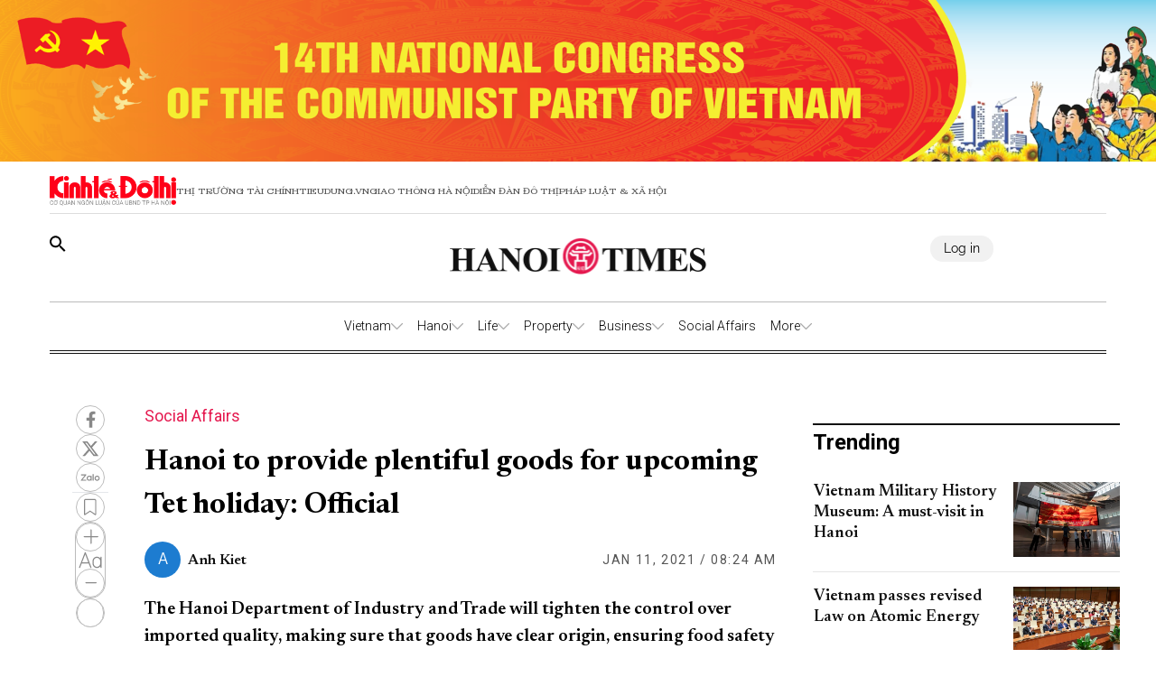

--- FILE ---
content_type: text/html;charset=utf-8
request_url: https://hanoitimes.vn/hanoi-to-provide-plentiful-goods-for-upcoming-tet-holiday-official-315818.html
body_size: 47979
content:
<!DOCTYPE html><html  lang="en" data-capo=""><head><meta charset="utf-8">
<meta name="viewport" content="width=device-width, initial-scale=1">
<title>Hanoi to provide plentiful goods for upcoming Tet holiday: Official</title>
<script src="https://accounts.google.com/gsi/client" async defer></script>
<link rel="stylesheet" href="/styles/pagehntdetails.7896b1fd.css">
<link rel="stylesheet" href="/_nuxt/entry.yoTh4kk6.css">
<link rel="stylesheet" href="/_nuxt/swiper-vue.JG58ooqa.css">
<link rel="stylesheet" href="/_nuxt/index.JfgAhUTq.css">
<link rel="stylesheet" href="/_nuxt/page.DkjPvSrr.css">
<link rel="modulepreload" as="script" crossorigin href="/_nuxt/B2fAqbUK.js">
<link rel="modulepreload" as="script" crossorigin href="/_nuxt/DgVmaMHA.js">
<link rel="modulepreload" as="script" crossorigin href="/_nuxt/1gfnFyW8.js">
<link rel="modulepreload" as="script" crossorigin href="/_nuxt/By4__B9G.js">
<link rel="modulepreload" as="script" crossorigin href="/_nuxt/DbpAfFt5.js">
<link rel="modulepreload" as="script" crossorigin href="/_nuxt/BxXGXMqB.js">
<link rel="modulepreload" as="script" crossorigin href="/_nuxt/C0WteRMz.js">
<link rel="modulepreload" as="script" crossorigin href="/_nuxt/C3eBNNuZ.js">
<meta name="description" content="The Hanoi Department of Industry and Trade will tighten the control over imported quality, making sure that goods have clear origin, ensuring food safety and hygiene.">
<meta property="og:title" content="Hanoi to provide plentiful goods for upcoming Tet holiday: Official">
<meta property="og:description" content="The Hanoi Department of Industry and Trade will tighten the control over imported quality, making sure that goods have clear origin, ensuring food safety and hygiene.">
<meta property="og:type" content="article">
<meta property="og:url" content="https://hanoitimes.vn/hanoi-to-provide-plentiful-goods-for-upcoming-tet-holiday-official-315818.html">
<meta property="og:image" content="https://cdn-media.hanoitimes.vn/2021/01/08/tet.jpg?w=1200&h=630&q=100">
<meta property="og:image:width" content="1200">
<meta property="og:image:height" content="630">
<meta property="og:site_name" content="Hanoitimes">
<meta name="twitter:card" content="summary_large_image">
<meta name="twitter:title" content="Hanoi to provide plentiful goods for upcoming Tet holiday: Official">
<meta name="twitter:description" content="The Hanoi Department of Industry and Trade will tighten the control over imported quality, making sure that goods have clear origin, ensuring food safety and hygiene.">
<meta name="twitter:image" content="https://cdn-media.hanoitimes.vn/2021/01/08/tet.jpg?w=1200&h=630&q=100">
<link rel="prefetch" as="image" type="image/png" href="/_nuxt/vn-ky-nguyen-moi-mobile-v2.n48ykTkU.png">
<link rel="prefetch" as="image" type="image/png" href="/_nuxt/n-ky-nguyen-moi-pc.CtaTrCqC.png">
<link rel="prefetch" as="image" type="image/png" href="/_nuxt/logo_ktdt.BeMKPfZR.png">
<link rel="prefetch" as="image" type="image/jpeg" href="/_nuxt/map_default.CsJd-B2T.jpg">
<link rel="prefetch" as="image" type="image/png" href="/_nuxt/404_not_found.D4YCuBNU.png">
<link rel="prefetch" as="image" type="image/png" href="/_nuxt/HanoiTime_logo.a15n8Aby.png">
<link rel="prefetch" as="image" type="image/png" href="/_nuxt/logo_icon.HaUda6JR.png">
<link rel="prefetch" as="image" type="image/jpeg" href="/_nuxt/KTDT_frontpage.D9hOFbWo.jpg">
<link rel="prefetch" as="image" type="image/png" href="/_nuxt/more_rain.7jkGD7A4.png">
<link rel="prefetch" as="image" type="image/png" href="/_nuxt/few_clouds.DEm2EGMz.png">
<link rel="prefetch" as="image" type="image/png" href="/_nuxt/clear_sky.B5So9DtG.png">
<link rel="prefetch" as="image" type="image/png" href="/_nuxt/light_rains.wrTmXl4K.png">
<link rel="prefetch" as="image" type="image/png" href="/_nuxt/shower_rain.Bk4X7ouc.png">
<link rel="prefetch" as="image" type="image/png" href="/_nuxt/more_snow.BJN7H37Z.png">
<link rel="prefetch" as="image" type="image/png" href="/_nuxt/more_thunderstorm.CasTNuxO.png">
<link rel="prefetch" as="image" type="image/png" href="/_nuxt/more_squall.BcTSlQx-.png">
<link rel="prefetch" as="image" type="image/png" href="/_nuxt/broken_clouds.CUtE8VYY.png">
<link rel="prefetch" as="image" type="image/png" href="/_nuxt/scattered_cloud.dY1B-ik2.png">
<link rel="prefetch" as="image" type="image/png" href="/_nuxt/overcast_clouds.DsLpHxQY.png">
<link rel="prefetch" as="image" type="image/png" href="/_nuxt/logo.B3r_czdW.png">
<link rel="prefetch" as="image" type="image/gif" href="/_nuxt/guong-sang-6367.DPoDleu-.gif">
<link rel="prefetch" as="image" type="image/jpeg" href="/_nuxt/logo-box.DYvoyJ20.jpg">
<link rel="prefetch" as="image" type="image/png" href="/_nuxt/logo.DclTRKbt.png">
<link rel="prefetch" as="image" type="image/jpeg" href="/_nuxt/pdf.CTWVQU0X.jpg">
<link rel="prefetch" as="image" type="image/jpeg" href="/_nuxt/banner-knm.D0KjVQl5.jpg">
<link rel="prefetch" as="image" type="image/png" href="/_nuxt/weather.C20wRlzC.png">
<link rel="prefetch" as="image" type="image/png" href="/_nuxt/finance.C50Tdld7.png">
<link rel="prefetch" as="image" type="image/png" href="/_nuxt/gold.CLd0Td-c.png">
<meta name="google-site-verification" content="QFmTl7Wuu76AafBNuUlTFc66M_wFqzQfPOgmYV8otqI">
<link rel="icon" href="/favicon.ico">
<link rel="canonical" href="https://hanoitimes.vn/hanoi-to-provide-plentiful-goods-for-upcoming-tet-holiday-official-315818.html">
<meta name="author" content="Hanoitimes">
<meta name="publisher" content="Hanoitimes">
<meta name="robots" content="index,follow,noodp,noarchive">
<meta name="news_keywords" content="plentiful goods,upcoming Tet holiday">
<script type="application/ld+json" data-hid="3f06a97">{"@context":"https://schema.org","@type":"Organization","name":"HanoiTimes","url":"https://hanoitimes.vn","logo":"https://cdn-media.hanoitimes.vn/resources2025/1/users/1/thumb-hnt-1749038033.png","sameAs":["https://www.facebook.com/hanoitimes.page"]}</script>
<script type="application/ld+json" data-hid="6bc58dc">{"@context":"http://schema.org","@type":"WebSite","name":"Hanoi to provide plentiful goods for upcoming Tet holiday: Official","alternateName":"The Hanoi Department of Industry and Trade will tighten the control over imported quality, making sure that goods have clear origin, ensuring food safety and hygiene.","url":"https://hanoitimes.vn/hanoi-to-provide-plentiful-goods-for-upcoming-tet-holiday-official-315818.html"}</script>
<script type="application/ld+json" data-hid="1b77ee5">{"@context":"http://schema.org","@type":"NewsArticle","mainEntityOfPage":{"@type":"WebPage","@id":"https://hanoitimes.vn/hanoi-to-provide-plentiful-goods-for-upcoming-tet-holiday-official-315818.html"},"headline":"Hanoi to provide plentiful goods for upcoming Tet holiday: Official","description":"The Hanoi Department of Industry and Trade will tighten the control over imported quality, making sure that goods have clear origin, ensuring food safety and hygiene.","image":{"@type":"ImageObject","url":"https://cdn-media.hanoitimes.vn/2021/01/08/tet.jpg","width":720,"height":480},"datePublished":"2021-01-11T08:24:45+0700","dateModified":"2021-01-11T08:24:45+0700","author":{"@type":"Organization","name":"HanoiTimes"},"publisher":{"@type":"Organization","name":"HanoiTimes","logo":{"@type":"ImageObject","url":"https://cdn-media.hanoitimes.vn/resources2025/1/users/1/thumb-hnt-1749038033.png","width":500,"height":112}},"about":["plentiful goods","upcoming Tet holiday"]}</script>
<script type="application/ld+json" data-hid="0b8553">{"@context":"http://schema.org","@type":"BreadcrumbList","itemListElement":[{"@type":"ListItem","position":1,"name":"HanoiTimes","item":"https://hanoitimes.vn"},{"@type":"ListItem","position":2,"name":"Social Affairs","item":"https://hanoitimes.vn/social-affair"}]}</script>
<script type="module" src="/_nuxt/B2fAqbUK.js" crossorigin></script>
<style>:where(.i-ic\:baseline-keyboard-backspace){display:inline-block;width:1em;height:1em;background-color:currentColor;-webkit-mask-image:var(--svg);mask-image:var(--svg);-webkit-mask-repeat:no-repeat;mask-repeat:no-repeat;-webkit-mask-size:100% 100%;mask-size:100% 100%;--svg:url("data:image/svg+xml,%3Csvg xmlns='http://www.w3.org/2000/svg' viewBox='0 0 24 24' width='24' height='24'%3E%3Cpath fill='black' d='M21 11H6.83l3.58-3.59L9 6l-6 6l6 6l1.41-1.41L6.83 13H21z'/%3E%3C/svg%3E")}:where(.i-ion\:social-facebook){display:inline-block;width:1em;height:1em;background-color:currentColor;-webkit-mask-image:var(--svg);mask-image:var(--svg);-webkit-mask-repeat:no-repeat;mask-repeat:no-repeat;-webkit-mask-size:100% 100%;mask-size:100% 100%;--svg:url("data:image/svg+xml,%3Csvg xmlns='http://www.w3.org/2000/svg' viewBox='0 0 512 512' width='512' height='512'%3E%3Cpath d='M288 192v-38.1c0-17.2 3.8-25.9 30.5-25.9H352V64h-55.9c-68.5 0-91.1 31.4-91.1 85.3V192h-45v64h45v192h83V256h56.4l7.6-64h-64z' fill='black'/%3E%3C/svg%3E")}:where(.i-mingcute\:youtube-fill){display:inline-block;width:1em;height:1em;background-color:currentColor;-webkit-mask-image:var(--svg);mask-image:var(--svg);-webkit-mask-repeat:no-repeat;mask-repeat:no-repeat;-webkit-mask-size:100% 100%;mask-size:100% 100%;--svg:url("data:image/svg+xml,%3Csvg xmlns='http://www.w3.org/2000/svg' viewBox='0 0 24 24' width='24' height='24'%3E%3Cg fill='none' fill-rule='evenodd'%3E%3Cpath d='m12.593 23.258l-.011.002l-.071.035l-.02.004l-.014-.004l-.071-.035q-.016-.005-.024.005l-.004.01l-.017.428l.005.02l.01.013l.104.074l.015.004l.012-.004l.104-.074l.012-.016l.004-.017l-.017-.427q-.004-.016-.017-.018m.265-.113l-.013.002l-.185.093l-.01.01l-.003.011l.018.43l.005.012l.008.007l.201.093q.019.005.029-.008l.004-.014l-.034-.614q-.005-.018-.02-.022m-.715.002a.02.02 0 0 0-.027.006l-.006.014l-.034.614q.001.018.017.024l.015-.002l.201-.093l.01-.008l.004-.011l.017-.43l-.003-.012l-.01-.01z'/%3E%3Cpath fill='black' d='M12 4c.855 0 1.732.022 2.582.058l1.004.048l.961.057l.9.061l.822.064a3.8 3.8 0 0 1 3.494 3.423l.04.425l.075.91c.07.943.122 1.971.122 2.954s-.052 2.011-.122 2.954l-.075.91l-.04.425a3.8 3.8 0 0 1-3.495 3.423l-.82.063l-.9.062l-.962.057l-1.004.048A62 62 0 0 1 12 20a62 62 0 0 1-2.582-.058l-1.004-.048l-.961-.057l-.9-.062l-.822-.063a3.8 3.8 0 0 1-3.494-3.423l-.04-.425l-.075-.91A41 41 0 0 1 2 12c0-.983.052-2.011.122-2.954l.075-.91l.04-.425A3.8 3.8 0 0 1 5.73 4.288l.821-.064l.9-.061l.962-.057l1.004-.048A62 62 0 0 1 12 4m-2 5.575v4.85c0 .462.5.75.9.52l4.2-2.425a.6.6 0 0 0 0-1.04l-4.2-2.424a.6.6 0 0 0-.9.52Z'/%3E%3C/g%3E%3C/svg%3E")}</style></head><body  class="!overflow-x-hidden max-w-screen min-h-screen w-full h-full text-black max-w-full w-full overflow-x-hidden"><div id="__nuxt"><!--[--><!--[--><!--[--><!--[--><!--[--><div class="nuxt-loading-indicator" style="position:fixed;top:0;right:0;left:0;pointer-events:none;width:auto;height:3px;opacity:0;background:repeating-linear-gradient(to right,#00dc82 0%,#34cdfe 50%,#0047e1 100%);background-size:Infinity% auto;transform:scaleX(0%);transform-origin:left;transition:transform 0.1s, height 0.4s, opacity 0.4s;z-index:999999;"></div><!----><main class="w-screen relative h-screen overflow-x-hidden overflow-y-auto" id="page_22"><!--[--><div class="KTDT_system_design HNT_site bg-white" data-v-58ff2bff><div class="image-top-fluit" data-v-58ff2bff><a href="/event/14th-national-congress-of-the-communist-party-of-vietnam" class="" title="14TH NATIONAL CONGRESS OF THE COMMUNIST PARTY OF VIETNAM" data-v-58ff2bff><picture data-v-58ff2bff><img src="https://resource.kinhtedothi.vn/resources2025/1/users/1/dh-dang-hnts-1768467215.png" title="14TH NATIONAL CONGRESS OF THE COMMUNIST PARTY OF VIETNAM" alt="14TH NATIONAL CONGRESS OF THE COMMUNIST PARTY OF VIETNAM" width="100%" data-v-58ff2bff></picture></a></div><header class="header xl:px-0 px-[15px]" data-v-58ff2bff><nav class="header-menu" data-v-58ff2bff><div class="menu-item items-center" data-v-58ff2bff><a href="https://kinhtedothi.vn/" class="img-link" data-v-58ff2bff><img loading="auto" class="!max-w-[140px]" src="/_nuxt/logo_ktdt.BeMKPfZR.png" data-v-58ff2bff></a><a href="https://thitruongtaichinh.kinhtedothi.vn/" data-v-58ff2bff><div data-v-58ff2bff>Thị trường tài chính</div></a><a href="https://tieudung.kinhtedothi.vn/" data-v-58ff2bff><div data-v-58ff2bff>Tieudung.vn</div></a><a href="https://giaothonghanoi.kinhtedothi.vn/" data-v-58ff2bff><div data-v-58ff2bff>Giao thông hà nội</div></a><a href="https://diendandothi.kinhtedothi.vn/" data-v-58ff2bff><div data-v-58ff2bff>Diễn đàn đô thị</div></a><a href="https://phapluatxahoi.kinhtedothi.vn/" data-v-58ff2bff><div data-v-58ff2bff>Pháp Luật &amp; Xã hội</div></a></div><div class="mb-menu-item" data-v-58ff2bff><a href="https://kinhtedothi.vn/" class="img-link" data-v-58ff2bff><img loading="auto" src="/_nuxt/logo_ktdt.BeMKPfZR.png" data-v-58ff2bff></a><a href="https://thitruongtaichinh.kinhtedothi.vn/" data-v-58ff2bff><div class="mb-menu-child" data-v-58ff2bff>THỊ TRƯỜNG TÀI CHÍNH</div></a><a href="https://tieudung.kinhtedothi.vn/" data-v-58ff2bff><div class="mb-menu-child" data-v-58ff2bff>TIEUDUNG.VN</div></a><a href="https://giaothonghanoi.kinhtedothi.vn/" data-v-58ff2bff><div class="mb-menu-child" data-v-58ff2bff>Giao thông hà nội</div></a><a href="https://diendandothi.kinhtedothi.vn/" data-v-58ff2bff><div class="mb-menu-child" data-v-58ff2bff>Diễn đàn đô thị</div></a><a href="https://phapluatxahoi.kinhtedothi.vn/" data-v-58ff2bff><div class="mb-menu-child" data-v-58ff2bff>Pháp Luật &amp; Xã hội</div></a></div></nav><div class="header-main" data-v-58ff2bff><div class="main__action" data-v-58ff2bff><svg xmlns="http://www.w3.org/2000/svg" class="icon lg:hidden inline-block" width="24" height="16" viewBox="0 0 24 16" fill="none" data-v-58ff2bff><path fill-rule="evenodd" clip-rule="evenodd" d="M0 1.63477C0 1.3364 0.118526 1.05025 0.329505 0.83927C0.540483 0.628292 0.826631 0.509766 1.125 0.509766H22.875C23.1734 0.509766 23.4595 0.628292 23.6705 0.83927C23.8815 1.05025 24 1.3364 24 1.63477C24 1.93313 23.8815 2.21928 23.6705 2.43026C23.4595 2.64124 23.1734 2.75977 22.875 2.75977H1.125C0.826631 2.75977 0.540483 2.64124 0.329505 2.43026C0.118526 2.21928 0 1.93313 0 1.63477ZM0 8.00977C0 7.7114 0.118526 7.42525 0.329505 7.21427C0.540483 7.00329 0.826631 6.88477 1.125 6.88477H22.875C23.1734 6.88477 23.4595 7.00329 23.6705 7.21427C23.8815 7.42525 24 7.7114 24 8.00977C24 8.30813 23.8815 8.59428 23.6705 8.80526C23.4595 9.01624 23.1734 9.13477 22.875 9.13477H1.125C0.826631 9.13477 0.540483 9.01624 0.329505 8.80526C0.118526 8.59428 0 8.30813 0 8.00977ZM1.125 13.2598C0.826631 13.2598 0.540483 13.3783 0.329505 13.5893C0.118526 13.8002 0 14.0864 0 14.3848C0 14.6831 0.118526 14.9693 0.329505 15.1803C0.540483 15.3912 0.826631 15.5098 1.125 15.5098H22.875C23.1734 15.5098 23.4595 15.3912 23.6705 15.1803C23.8815 14.9693 24 14.6831 24 14.3848C24 14.0864 23.8815 13.8002 23.6705 13.5893C23.4595 13.3783 23.1734 13.2598 22.875 13.2598H1.125Z" fill="black" data-v-58ff2bff></path></svg><svg class="search-icon" xmlns="http://www.w3.org/2000/svg" width="18" height="18" viewBox="0 0 18 18" fill="none" data-v-58ff2bff><path d="M12.5 11.2648H11.71L11.43 10.9948C12.4439 9.81879 13.0011 8.31746 13 6.76477C13 5.47919 12.6188 4.22248 11.9046 3.15356C11.1903 2.08464 10.1752 1.25152 8.98744 0.759549C7.79973 0.267579 6.49279 0.138858 5.23192 0.389661C3.97104 0.640465 2.81285 1.25953 1.90381 2.16857C0.994767 3.07761 0.375703 4.2358 0.124899 5.49668C-0.125905 6.75756 0.00281635 8.06449 0.494786 9.25221C0.986756 10.4399 1.81988 11.4551 2.8888 12.1693C3.95772 12.8835 5.21442 13.2648 6.5 13.2648C8.11 13.2648 9.59 12.6748 10.73 11.6948L11 11.9748V12.7648L16 17.7548L17.49 16.2648L12.5 11.2648ZM6.5 11.2648C4.01 11.2648 2 9.25477 2 6.76477C2 4.27477 4.01 2.26477 6.5 2.26477C8.99 2.26477 11 4.27477 11 6.76477C11 9.25477 8.99 11.2648 6.5 11.2648Z" fill="black" data-v-58ff2bff></path></svg></div><div class="hnt-logo" data-v-58ff2bff><a href="/" class="" data-v-58ff2bff><img loading="auto" src="/_nuxt/HanoiTime_logo.a15n8Aby.png" alt="Logo" class="mb-logo" data-v-58ff2bff></a></div><div class="main__auth-wrapper" data-v-58ff2bff><div class="main__auth cursor-pointer flex items-center gap-3" data-v-58ff2bff>Log in</div></div><div class="mb-profile" data-v-58ff2bff><svg width="24px" height="24px" viewBox="0 0 24 24" fill="none" xmlns="http://www.w3.org/2000/svg" data-v-58ff2bff><g id="SVGRepo_bgCarrier" stroke-width="0" data-v-58ff2bff></g><g id="SVGRepo_tracerCarrier" stroke-linecap="round" stroke-linejoin="round" data-v-58ff2bff></g><g id="SVGRepo_iconCarrier" data-v-58ff2bff><path fill-rule="evenodd" clip-rule="evenodd" d="M16.5 7.063C16.5 10.258 14.57 13 12 13c-2.572 0-4.5-2.742-4.5-5.938C7.5 3.868 9.16 2 12 2s4.5 1.867 4.5 5.063zM4.102 20.142C4.487 20.6 6.145 22 12 22c5.855 0 7.512-1.4 7.898-1.857a.416.416 0 0 0 .09-.317C19.9 18.944 19.106 15 12 15s-7.9 3.944-7.989 4.826a.416.416 0 0 0 .091.317z" fill="#000000" data-v-58ff2bff></path></g></svg></div></div><div class="nav-bar sm:h-[55px]" data-v-58ff2bff><nav class="w-full transition-all duration-300 relative content-wrap style-scroll" template="Top_HNT" dataloading="Silent" additions="{&quot;categories&quot;:[],&quot;primaryCategory&quot;:null}" data-component-id="comp-head-nav-bar-hnt" data-loaded="false" data-loading="false" code="comp-head-nav-bar-hnt" taxonomy="Navigations" typegetdata="MD5" loading="false" data-v-58ff2bff data-v-dbaa6de6><div class="flex gap-3 items-center origin-container" data-v-dbaa6de6><div id="nav-bar" class="flex items-center actived-border-wrap" data-v-dbaa6de6 data-v-74add4e3><button class="button-home bg-transparent pr-[8px] sm:hidden block" data-v-74add4e3><a href="/" class="" data-v-74add4e3><svg xmlns="http://www.w3.org/2000/svg" class="w-[16px] h-[16px]" viewBox="0 0 576 512" data-v-74add4e3><path d="M575.8 255.5c0 18-15 32.1-32 32.1l-32 0 .7 160.2c0 2.7-.2 5.4-.5 8.1l0 16.2c0 22.1-17.9 40-40 40l-16 0c-1.1 0-2.2 0-3.3-.1c-1.4 .1-2.8 .1-4.2 .1L416 512l-24 0c-22.1 0-40-17.9-40-40l0-24 0-64c0-17.7-14.3-32-32-32l-64 0c-17.7 0-32 14.3-32 32l0 64 0 24c0 22.1-17.9 40-40 40l-24 0-31.9 0c-1.5 0-3-.1-4.5-.2c-1.2 .1-2.4 .2-3.6 .2l-16 0c-22.1 0-40-17.9-40-40l0-112c0-.9 0-1.9 .1-2.8l0-69.7-32 0c-18 0-32-14-32-32.1c0-9 3-17 10-24L266.4 8c7-7 15-8 22-8s15 2 21 7L564.8 231.5c8 7 12 15 11 24z" data-v-74add4e3></path></svg></a></button><div class="nav-container flex-1" data-v-74add4e3><a href="/" class="logo-scroll !hidden" data-v-74add4e3><img class="w-[30px] h-[30px] mx-[10px]" src="/_nuxt/logo_icon.HaUda6JR.png" data-v-74add4e3></a><!--[--><!--[--><div class="nav-item default-nav" data-v-74add4e3><div class="nav-title nav-title__parent" data-v-74add4e3><a href="/vietnam" class="nav-link" data-v-74add4e3>Vietnam</a><span class="icon" data-v-74add4e3><svg fill="#AAAAAA" height="13px" width="13px" version="1.1" id="Layer_1" xmlns="http://www.w3.org/2000/svg" xmlns:xlink="http://www.w3.org/1999/xlink" viewBox="0 0 330 330" xml:space="preserve" stroke="#AAAAAA" data-v-74add4e3><g id="SVGRepo_bgCarrier" stroke-width="0" data-v-74add4e3></g><g id="SVGRepo_tracerCarrier" stroke-linecap="round" stroke-linejoin="round" data-v-74add4e3></g><g id="SVGRepo_iconCarrier" data-v-74add4e3><path id="XMLID_225_" d="M325.607,79.393c-5.857-5.857-15.355-5.858-21.213,0.001l-139.39,139.393L25.607,79.393 c-5.857-5.857-15.355-5.858-21.213,0.001c-5.858,5.858-5.858,15.355,0,21.213l150.004,150c2.813,2.813,6.628,4.393,10.606,4.393 s7.794-1.581,10.606-4.394l149.996-150C331.465,94.749,331.465,85.251,325.607,79.393z" data-v-74add4e3></path></g></svg></span></div><div class="dropdown-container" data-v-74add4e3><div id="nav-bar" class="flex items-center actived-border-wrap" data-v-74add4e3 data-v-74add4e3><button class="button-home bg-transparent pr-[8px] sm:hidden block" data-v-74add4e3><a href="/" class="" data-v-74add4e3><svg xmlns="http://www.w3.org/2000/svg" class="w-[16px] h-[16px]" viewBox="0 0 576 512" data-v-74add4e3><path d="M575.8 255.5c0 18-15 32.1-32 32.1l-32 0 .7 160.2c0 2.7-.2 5.4-.5 8.1l0 16.2c0 22.1-17.9 40-40 40l-16 0c-1.1 0-2.2 0-3.3-.1c-1.4 .1-2.8 .1-4.2 .1L416 512l-24 0c-22.1 0-40-17.9-40-40l0-24 0-64c0-17.7-14.3-32-32-32l-64 0c-17.7 0-32 14.3-32 32l0 64 0 24c0 22.1-17.9 40-40 40l-24 0-31.9 0c-1.5 0-3-.1-4.5-.2c-1.2 .1-2.4 .2-3.6 .2l-16 0c-22.1 0-40-17.9-40-40l0-112c0-.9 0-1.9 .1-2.8l0-69.7-32 0c-18 0-32-14-32-32.1c0-9 3-17 10-24L266.4 8c7-7 15-8 22-8s15 2 21 7L564.8 231.5c8 7 12 15 11 24z" data-v-74add4e3></path></svg></a></button><div class="nav-container flex-1" data-v-74add4e3><a href="/" class="logo-scroll !hidden" data-v-74add4e3><img class="w-[30px] h-[30px] mx-[10px]" src="/_nuxt/logo_icon.HaUda6JR.png" data-v-74add4e3></a><!--[--><!--[--><div class="nav-item" data-v-74add4e3><div class="nav-title" data-v-74add4e3><a href="/vietnam/leaders-speech" class="nav-link nav-link__child" data-v-74add4e3>Leaders&#39; Speech</a></div></div><!--]--><!--[--><div class="nav-item" data-v-74add4e3><div class="nav-title" data-v-74add4e3><a href="/vietnam/legal-advisors" class="nav-link nav-link__child" data-v-74add4e3>Legal Advisors&#39;</a></div></div><!--]--><!--[--><div class="nav-item" data-v-74add4e3><div class="nav-title" data-v-74add4e3><a href="/vietnam/policies" class="nav-link nav-link__child" data-v-74add4e3>Policies</a></div></div><!--]--><!--]--></div></div></div></div><!--]--><!--[--><div class="nav-item default-nav" data-v-74add4e3><div class="nav-title nav-title__parent" data-v-74add4e3><a href="/hanoi" class="nav-link" data-v-74add4e3>Hanoi</a><span class="icon" data-v-74add4e3><svg fill="#AAAAAA" height="13px" width="13px" version="1.1" id="Layer_1" xmlns="http://www.w3.org/2000/svg" xmlns:xlink="http://www.w3.org/1999/xlink" viewBox="0 0 330 330" xml:space="preserve" stroke="#AAAAAA" data-v-74add4e3><g id="SVGRepo_bgCarrier" stroke-width="0" data-v-74add4e3></g><g id="SVGRepo_tracerCarrier" stroke-linecap="round" stroke-linejoin="round" data-v-74add4e3></g><g id="SVGRepo_iconCarrier" data-v-74add4e3><path id="XMLID_225_" d="M325.607,79.393c-5.857-5.857-15.355-5.858-21.213,0.001l-139.39,139.393L25.607,79.393 c-5.857-5.857-15.355-5.858-21.213,0.001c-5.858,5.858-5.858,15.355,0,21.213l150.004,150c2.813,2.813,6.628,4.393,10.606,4.393 s7.794-1.581,10.606-4.394l149.996-150C331.465,94.749,331.465,85.251,325.607,79.393z" data-v-74add4e3></path></g></svg></span></div><div class="dropdown-container" data-v-74add4e3><div id="nav-bar" class="flex items-center actived-border-wrap" data-v-74add4e3 data-v-74add4e3><button class="button-home bg-transparent pr-[8px] sm:hidden block" data-v-74add4e3><a href="/" class="" data-v-74add4e3><svg xmlns="http://www.w3.org/2000/svg" class="w-[16px] h-[16px]" viewBox="0 0 576 512" data-v-74add4e3><path d="M575.8 255.5c0 18-15 32.1-32 32.1l-32 0 .7 160.2c0 2.7-.2 5.4-.5 8.1l0 16.2c0 22.1-17.9 40-40 40l-16 0c-1.1 0-2.2 0-3.3-.1c-1.4 .1-2.8 .1-4.2 .1L416 512l-24 0c-22.1 0-40-17.9-40-40l0-24 0-64c0-17.7-14.3-32-32-32l-64 0c-17.7 0-32 14.3-32 32l0 64 0 24c0 22.1-17.9 40-40 40l-24 0-31.9 0c-1.5 0-3-.1-4.5-.2c-1.2 .1-2.4 .2-3.6 .2l-16 0c-22.1 0-40-17.9-40-40l0-112c0-.9 0-1.9 .1-2.8l0-69.7-32 0c-18 0-32-14-32-32.1c0-9 3-17 10-24L266.4 8c7-7 15-8 22-8s15 2 21 7L564.8 231.5c8 7 12 15 11 24z" data-v-74add4e3></path></svg></a></button><div class="nav-container flex-1" data-v-74add4e3><a href="/" class="logo-scroll !hidden" data-v-74add4e3><img class="w-[30px] h-[30px] mx-[10px]" src="/_nuxt/logo_icon.HaUda6JR.png" data-v-74add4e3></a><!--[--><!--[--><div class="nav-item" data-v-74add4e3><div class="nav-title" data-v-74add4e3><a href="/hanoi/news" class="nav-link nav-link__child" data-v-74add4e3>News</a></div></div><!--]--><!--[--><div class="nav-item" data-v-74add4e3><div class="nav-title" data-v-74add4e3><a href="/hanoi/hanoi-in-action" class="nav-link nav-link__child" data-v-74add4e3>Hanoi In Action</a></div></div><!--]--><!--]--></div></div></div></div><!--]--><!--[--><div class="nav-item default-nav" data-v-74add4e3><div class="nav-title nav-title__parent" data-v-74add4e3><a href="/life" class="nav-link" data-v-74add4e3>Life</a><span class="icon" data-v-74add4e3><svg fill="#AAAAAA" height="13px" width="13px" version="1.1" id="Layer_1" xmlns="http://www.w3.org/2000/svg" xmlns:xlink="http://www.w3.org/1999/xlink" viewBox="0 0 330 330" xml:space="preserve" stroke="#AAAAAA" data-v-74add4e3><g id="SVGRepo_bgCarrier" stroke-width="0" data-v-74add4e3></g><g id="SVGRepo_tracerCarrier" stroke-linecap="round" stroke-linejoin="round" data-v-74add4e3></g><g id="SVGRepo_iconCarrier" data-v-74add4e3><path id="XMLID_225_" d="M325.607,79.393c-5.857-5.857-15.355-5.858-21.213,0.001l-139.39,139.393L25.607,79.393 c-5.857-5.857-15.355-5.858-21.213,0.001c-5.858,5.858-5.858,15.355,0,21.213l150.004,150c2.813,2.813,6.628,4.393,10.606,4.393 s7.794-1.581,10.606-4.394l149.996-150C331.465,94.749,331.465,85.251,325.607,79.393z" data-v-74add4e3></path></g></svg></span></div><div class="dropdown-container" data-v-74add4e3><div id="nav-bar" class="flex items-center actived-border-wrap" data-v-74add4e3 data-v-74add4e3><button class="button-home bg-transparent pr-[8px] sm:hidden block" data-v-74add4e3><a href="/" class="" data-v-74add4e3><svg xmlns="http://www.w3.org/2000/svg" class="w-[16px] h-[16px]" viewBox="0 0 576 512" data-v-74add4e3><path d="M575.8 255.5c0 18-15 32.1-32 32.1l-32 0 .7 160.2c0 2.7-.2 5.4-.5 8.1l0 16.2c0 22.1-17.9 40-40 40l-16 0c-1.1 0-2.2 0-3.3-.1c-1.4 .1-2.8 .1-4.2 .1L416 512l-24 0c-22.1 0-40-17.9-40-40l0-24 0-64c0-17.7-14.3-32-32-32l-64 0c-17.7 0-32 14.3-32 32l0 64 0 24c0 22.1-17.9 40-40 40l-24 0-31.9 0c-1.5 0-3-.1-4.5-.2c-1.2 .1-2.4 .2-3.6 .2l-16 0c-22.1 0-40-17.9-40-40l0-112c0-.9 0-1.9 .1-2.8l0-69.7-32 0c-18 0-32-14-32-32.1c0-9 3-17 10-24L266.4 8c7-7 15-8 22-8s15 2 21 7L564.8 231.5c8 7 12 15 11 24z" data-v-74add4e3></path></svg></a></button><div class="nav-container flex-1" data-v-74add4e3><a href="/" class="logo-scroll !hidden" data-v-74add4e3><img class="w-[30px] h-[30px] mx-[10px]" src="/_nuxt/logo_icon.HaUda6JR.png" data-v-74add4e3></a><!--[--><!--[--><div class="nav-item" data-v-74add4e3><div class="nav-title" data-v-74add4e3><a href="/life/culture" class="nav-link nav-link__child" data-v-74add4e3>Culture</a></div></div><!--]--><!--[--><div class="nav-item" data-v-74add4e3><div class="nav-title" data-v-74add4e3><a href="/life/travel" class="nav-link nav-link__child" data-v-74add4e3>Travel</a></div></div><!--]--><!--[--><div class="nav-item" data-v-74add4e3><div class="nav-title" data-v-74add4e3><a href="/life/city-guide" class="nav-link nav-link__child" data-v-74add4e3>City Guide</a></div></div><!--]--><!--]--></div></div></div></div><!--]--><!--[--><div class="nav-item default-nav" data-v-74add4e3><div class="nav-title nav-title__parent" data-v-74add4e3><a href="/property" class="nav-link" data-v-74add4e3>Property</a><span class="icon" data-v-74add4e3><svg fill="#AAAAAA" height="13px" width="13px" version="1.1" id="Layer_1" xmlns="http://www.w3.org/2000/svg" xmlns:xlink="http://www.w3.org/1999/xlink" viewBox="0 0 330 330" xml:space="preserve" stroke="#AAAAAA" data-v-74add4e3><g id="SVGRepo_bgCarrier" stroke-width="0" data-v-74add4e3></g><g id="SVGRepo_tracerCarrier" stroke-linecap="round" stroke-linejoin="round" data-v-74add4e3></g><g id="SVGRepo_iconCarrier" data-v-74add4e3><path id="XMLID_225_" d="M325.607,79.393c-5.857-5.857-15.355-5.858-21.213,0.001l-139.39,139.393L25.607,79.393 c-5.857-5.857-15.355-5.858-21.213,0.001c-5.858,5.858-5.858,15.355,0,21.213l150.004,150c2.813,2.813,6.628,4.393,10.606,4.393 s7.794-1.581,10.606-4.394l149.996-150C331.465,94.749,331.465,85.251,325.607,79.393z" data-v-74add4e3></path></g></svg></span></div><div class="dropdown-container" data-v-74add4e3><div id="nav-bar" class="flex items-center actived-border-wrap" data-v-74add4e3 data-v-74add4e3><button class="button-home bg-transparent pr-[8px] sm:hidden block" data-v-74add4e3><a href="/" class="" data-v-74add4e3><svg xmlns="http://www.w3.org/2000/svg" class="w-[16px] h-[16px]" viewBox="0 0 576 512" data-v-74add4e3><path d="M575.8 255.5c0 18-15 32.1-32 32.1l-32 0 .7 160.2c0 2.7-.2 5.4-.5 8.1l0 16.2c0 22.1-17.9 40-40 40l-16 0c-1.1 0-2.2 0-3.3-.1c-1.4 .1-2.8 .1-4.2 .1L416 512l-24 0c-22.1 0-40-17.9-40-40l0-24 0-64c0-17.7-14.3-32-32-32l-64 0c-17.7 0-32 14.3-32 32l0 64 0 24c0 22.1-17.9 40-40 40l-24 0-31.9 0c-1.5 0-3-.1-4.5-.2c-1.2 .1-2.4 .2-3.6 .2l-16 0c-22.1 0-40-17.9-40-40l0-112c0-.9 0-1.9 .1-2.8l0-69.7-32 0c-18 0-32-14-32-32.1c0-9 3-17 10-24L266.4 8c7-7 15-8 22-8s15 2 21 7L564.8 231.5c8 7 12 15 11 24z" data-v-74add4e3></path></svg></a></button><div class="nav-container flex-1" data-v-74add4e3><a href="/" class="logo-scroll !hidden" data-v-74add4e3><img class="w-[30px] h-[30px] mx-[10px]" src="/_nuxt/logo_icon.HaUda6JR.png" data-v-74add4e3></a><!--[--><!--[--><div class="nav-item" data-v-74add4e3><div class="nav-title" data-v-74add4e3><a href="/property/urban-planning" class="nav-link nav-link__child" data-v-74add4e3>Urban Planning</a></div></div><!--]--><!--[--><div class="nav-item" data-v-74add4e3><div class="nav-title" data-v-74add4e3><a href="/property/markets" class="nav-link nav-link__child" data-v-74add4e3>Markets</a></div></div><!--]--><!--[--><div class="nav-item" data-v-74add4e3><div class="nav-title" data-v-74add4e3><a href="/property/infrastructure" class="nav-link nav-link__child" data-v-74add4e3>Infrastructure</a></div></div><!--]--><!--]--></div></div></div></div><!--]--><!--[--><div class="nav-item default-nav" data-v-74add4e3><div class="nav-title nav-title__parent" data-v-74add4e3><a href="/business" class="nav-link" data-v-74add4e3>Business</a><span class="icon" data-v-74add4e3><svg fill="#AAAAAA" height="13px" width="13px" version="1.1" id="Layer_1" xmlns="http://www.w3.org/2000/svg" xmlns:xlink="http://www.w3.org/1999/xlink" viewBox="0 0 330 330" xml:space="preserve" stroke="#AAAAAA" data-v-74add4e3><g id="SVGRepo_bgCarrier" stroke-width="0" data-v-74add4e3></g><g id="SVGRepo_tracerCarrier" stroke-linecap="round" stroke-linejoin="round" data-v-74add4e3></g><g id="SVGRepo_iconCarrier" data-v-74add4e3><path id="XMLID_225_" d="M325.607,79.393c-5.857-5.857-15.355-5.858-21.213,0.001l-139.39,139.393L25.607,79.393 c-5.857-5.857-15.355-5.858-21.213,0.001c-5.858,5.858-5.858,15.355,0,21.213l150.004,150c2.813,2.813,6.628,4.393,10.606,4.393 s7.794-1.581,10.606-4.394l149.996-150C331.465,94.749,331.465,85.251,325.607,79.393z" data-v-74add4e3></path></g></svg></span></div><div class="dropdown-container" data-v-74add4e3><div id="nav-bar" class="flex items-center actived-border-wrap" data-v-74add4e3 data-v-74add4e3><button class="button-home bg-transparent pr-[8px] sm:hidden block" data-v-74add4e3><a href="/" class="" data-v-74add4e3><svg xmlns="http://www.w3.org/2000/svg" class="w-[16px] h-[16px]" viewBox="0 0 576 512" data-v-74add4e3><path d="M575.8 255.5c0 18-15 32.1-32 32.1l-32 0 .7 160.2c0 2.7-.2 5.4-.5 8.1l0 16.2c0 22.1-17.9 40-40 40l-16 0c-1.1 0-2.2 0-3.3-.1c-1.4 .1-2.8 .1-4.2 .1L416 512l-24 0c-22.1 0-40-17.9-40-40l0-24 0-64c0-17.7-14.3-32-32-32l-64 0c-17.7 0-32 14.3-32 32l0 64 0 24c0 22.1-17.9 40-40 40l-24 0-31.9 0c-1.5 0-3-.1-4.5-.2c-1.2 .1-2.4 .2-3.6 .2l-16 0c-22.1 0-40-17.9-40-40l0-112c0-.9 0-1.9 .1-2.8l0-69.7-32 0c-18 0-32-14-32-32.1c0-9 3-17 10-24L266.4 8c7-7 15-8 22-8s15 2 21 7L564.8 231.5c8 7 12 15 11 24z" data-v-74add4e3></path></svg></a></button><div class="nav-container flex-1" data-v-74add4e3><a href="/" class="logo-scroll !hidden" data-v-74add4e3><img class="w-[30px] h-[30px] mx-[10px]" src="/_nuxt/logo_icon.HaUda6JR.png" data-v-74add4e3></a><!--[--><!--[--><div class="nav-item" data-v-74add4e3><div class="nav-title" data-v-74add4e3><a href="/business/econ" class="nav-link nav-link__child" data-v-74add4e3>Econ</a></div></div><!--]--><!--[--><div class="nav-item" data-v-74add4e3><div class="nav-title" data-v-74add4e3><a href="/business/investment" class="nav-link nav-link__child" data-v-74add4e3>Investment</a></div></div><!--]--><!--[--><div class="nav-item" data-v-74add4e3><div class="nav-title" data-v-74add4e3><a href="/business/companies" class="nav-link nav-link__child" data-v-74add4e3>Companies</a></div></div><!--]--><!--]--></div></div></div></div><!--]--><!--[--><div class="nav-item" data-v-74add4e3><div class="nav-title" data-v-74add4e3><a href="/social-affair" class="nav-link nav-link__child" data-v-74add4e3>Social Affairs</a></div></div><!--]--><!--[--><div class="nav-item default-nav" data-v-74add4e3><div class="nav-title nav-title__parent" data-v-74add4e3><a href="/more" class="nav-link" data-v-74add4e3>More</a><span class="icon" data-v-74add4e3><svg fill="#AAAAAA" height="13px" width="13px" version="1.1" id="Layer_1" xmlns="http://www.w3.org/2000/svg" xmlns:xlink="http://www.w3.org/1999/xlink" viewBox="0 0 330 330" xml:space="preserve" stroke="#AAAAAA" data-v-74add4e3><g id="SVGRepo_bgCarrier" stroke-width="0" data-v-74add4e3></g><g id="SVGRepo_tracerCarrier" stroke-linecap="round" stroke-linejoin="round" data-v-74add4e3></g><g id="SVGRepo_iconCarrier" data-v-74add4e3><path id="XMLID_225_" d="M325.607,79.393c-5.857-5.857-15.355-5.858-21.213,0.001l-139.39,139.393L25.607,79.393 c-5.857-5.857-15.355-5.858-21.213,0.001c-5.858,5.858-5.858,15.355,0,21.213l150.004,150c2.813,2.813,6.628,4.393,10.606,4.393 s7.794-1.581,10.606-4.394l149.996-150C331.465,94.749,331.465,85.251,325.607,79.393z" data-v-74add4e3></path></g></svg></span></div><div class="dropdown-container" data-v-74add4e3><div id="nav-bar" class="flex items-center actived-border-wrap" data-v-74add4e3 data-v-74add4e3><button class="button-home bg-transparent pr-[8px] sm:hidden block" data-v-74add4e3><a href="/" class="" data-v-74add4e3><svg xmlns="http://www.w3.org/2000/svg" class="w-[16px] h-[16px]" viewBox="0 0 576 512" data-v-74add4e3><path d="M575.8 255.5c0 18-15 32.1-32 32.1l-32 0 .7 160.2c0 2.7-.2 5.4-.5 8.1l0 16.2c0 22.1-17.9 40-40 40l-16 0c-1.1 0-2.2 0-3.3-.1c-1.4 .1-2.8 .1-4.2 .1L416 512l-24 0c-22.1 0-40-17.9-40-40l0-24 0-64c0-17.7-14.3-32-32-32l-64 0c-17.7 0-32 14.3-32 32l0 64 0 24c0 22.1-17.9 40-40 40l-24 0-31.9 0c-1.5 0-3-.1-4.5-.2c-1.2 .1-2.4 .2-3.6 .2l-16 0c-22.1 0-40-17.9-40-40l0-112c0-.9 0-1.9 .1-2.8l0-69.7-32 0c-18 0-32-14-32-32.1c0-9 3-17 10-24L266.4 8c7-7 15-8 22-8s15 2 21 7L564.8 231.5c8 7 12 15 11 24z" data-v-74add4e3></path></svg></a></button><div class="nav-container flex-1" data-v-74add4e3><a href="/" class="logo-scroll !hidden" data-v-74add4e3><img class="w-[30px] h-[30px] mx-[10px]" src="/_nuxt/logo_icon.HaUda6JR.png" data-v-74add4e3></a><!--[--><!--[--><div class="nav-item" data-v-74add4e3><div class="nav-title" data-v-74add4e3><a href="/more/features" class="nav-link nav-link__child" data-v-74add4e3>Features</a></div></div><!--]--><!--[--><div class="nav-item" data-v-74add4e3><div class="nav-title" data-v-74add4e3><a href="/more/infographic" class="nav-link nav-link__child" data-v-74add4e3> Infographic</a></div></div><!--]--><!--[--><div class="nav-item" data-v-74add4e3><div class="nav-title" data-v-74add4e3><a href="/more/podcast" class="nav-link nav-link__child" data-v-74add4e3>Podcast</a></div></div><!--]--><!--[--><div class="nav-item" data-v-74add4e3><div class="nav-title" data-v-74add4e3><a href="/more/photos" class="nav-link nav-link__child" data-v-74add4e3>Photos</a></div></div><!--]--><!--[--><div class="nav-item" data-v-74add4e3><div class="nav-title" data-v-74add4e3><a href="/more/videos" class="nav-link nav-link__child" data-v-74add4e3>Videos</a></div></div><!--]--><!--[--><div class="nav-item" data-v-74add4e3><div class="nav-title" data-v-74add4e3><a href="/more/opinion" class="nav-link nav-link__child" data-v-74add4e3>Opinion</a></div></div><!--]--><!--]--></div></div></div></div><!--]--><!--]--></div></div><!----></div></nav></div></header><div class="page_container full-size-page" template="TEMPLATE:Home_HNT" dataloading="Silent" additions="{&quot;categories&quot;:[744,676,2028,2026,2027,682,2054],&quot;primaryCategory&quot;:654,&quot;navigation&quot;:{&quot;navigationTop&quot;:&quot;comp-head-nav-bar-hnt&quot;,&quot;navigationBottom&quot;:&quot;&quot;},&quot;placeholders&quot;:{&quot;placeholderTop&quot;:&quot;&quot;,&quot;placeholderPopup&quot;:&quot;&quot;,&quot;placeholderSapo&quot;:[],&quot;placeholderLeftContent&quot;:[],&quot;placeholderFooterContent&quot;:[],&quot;placeholderCenterContent&quot;:[],&quot;placeholderThreeQuarterContent&quot;:[]}}" stylesheets data-v-58ff2bff data-v-b7ed707f><div class="layout_container full-size-layout grid-container" data-v-b7ed707f><!--[--><!--[--><!--[--><!--[--><!--[--><!--[--><!--[--><section id="section_2826" class="" data-v-936bf7f8><div class="section_layout section-layout setting_background setting-background" data-v-936bf7f8><!----><div class="section-wrap border-custom basic_column" data-v-936bf7f8 data-v-b86a0376><!--[--><div class="section_item section-item section_2826_item_1" data-v-b86a0376><div data-v-b86a0376><div class="h-full" data-v-b86a0376><div id="component_3435" template="Default" dataloading="Silent" data-component-id="portal_hanoitimes/page_detail/sec_ads-top" data-loaded="false" data-loading="false" type="COMPONENT" code="portal_hanoitimes/page_detail/sec_ads-top" taxonomy="Placeholders" loading="false" data-v-25581359><div class="content-placeholder" style="" data-v-25581359><!----></div></div></div></div></div><!--]--></div></div></section><section id="section_372"><div class="section-layout setting_background setting-background"><section class="relative" data-v-00547a4a><!--[--><!----><!--[--><audio preload="auto" data-v-00547a4a><!----><!----></audio><div class="detail-article-layout sm:px-5 xl:px-0" data-v-00547a4a><div class="normal-wrap" data-v-00547a4a><div class="article-detail flex-wrap lg:gap-10 section_layout border-custom max-w-1200px mb-40px xl:pb-40px mx-auto" data-v-00547a4a><div class="flex flex-1 justify-evenly sm:gap-5 w-full md:w-auto" data-v-00547a4a><div class="article-actions lg:block hidden flex-shrink-0" data-v-00547a4a><ul class="sticky top-[60px]" data-v-00547a4a><li class="action-item" data-v-00547a4a><a class="w-full h-full flex items-center justify-center" href="https://www.facebook.com/sharer/sharer.php?u=undefined&amp;quote=Hanoi to provide plentiful goods for upcoming Tet holiday: Official" target="_blank" data-v-00547a4a><svg fill="none" height="19" viewBox="0 0 11 19" width="11" xmlns="http://www.w3.org/2000/svg" data-v-00547a4a><path d="M9.80859 10.875H7.17188V18.75H3.65625V10.875H0.773438V7.64062H3.65625V5.14453C3.65625 2.33203 5.34375 0.75 7.91016 0.75C9.14062 0.75 10.4414 0.996094 10.4414 0.996094V3.77344H9C7.59375 3.77344 7.17188 4.61719 7.17188 5.53125V7.64062H10.3008L9.80859 10.875Z" fill="currentColor" data-v-00547a4a></path></svg></a></li><li class="action-item" data-v-00547a4a><a href="https://twitter.com/intent/tweet?text=Hanoi to provide plentiful goods for upcoming Tet holiday: Official&amp;url=undefined&amp;hashtags=kinhtedothi" target="_blank" rel="noopener noreferrer" data-v-00547a4a><svg xmlns="http://www.w3.org/2000/svg" width="22" height="20" viewBox="0 0 512 512" data-v-00547a4a><path fill="currentColor" d="M389.2 48h70.6L305.6 224.2L487 464H345L233.7 318.6L106.5 464H35.8l164.9-188.5L26.8 48h145.6l100.5 132.9zm-24.8 373.8h39.1L151.1 88h-42z" data-v-00547a4a></path></svg></a></li><li class="action-item" data-v-00547a4a><a href="https://zalo.me/share/?text=Hanoi to provide plentiful goods for upcoming Tet holiday: Official&amp;url=undefined" target="_blank" rel="noopener noreferrer" data-v-00547a4a><svg fill="none" height="8" viewBox="0 0 22 8" width="22" xmlns="http://www.w3.org/2000/svg" data-v-00547a4a><path d="M13.5932 0.335449H14.846C14.846 2.75512 14.846 5.1748 14.846 7.59447C14.4407 7.53306 13.7528 7.791 13.6054 7.26284C13.5809 4.95371 13.6054 2.64458 13.6054 0.335449H13.5932Z" fill="currentColor" data-v-00547a4a></path><path d="M0.782384 0.421428C2.73532 0.421428 4.67597 0.409145 6.62891 0.421428C6.61663 0.802189 6.59206 1.20751 6.33413 1.51458C5.0076 3.14817 3.70565 4.80632 2.36684 6.43991C3.77934 6.43991 5.19184 6.43991 6.60434 6.43991C6.57978 6.77154 6.69032 7.1523 6.48152 7.4348C6.34641 7.61904 6.10076 7.60676 5.90423 7.60676C4.13554 7.60676 2.36684 7.60676 0.598145 7.60676C0.598145 7.23828 0.598145 6.83295 0.868362 6.53817C2.1826 4.90458 3.52141 3.29556 4.82336 1.66197C3.47228 1.66197 2.13347 1.66197 0.782384 1.66197C0.782384 1.25665 0.782384 0.839036 0.782384 0.43371V0.421428Z" fill="currentColor" data-v-00547a4a></path><path d="M17.9658 2.01817C19.366 1.7111 20.889 2.62002 21.2698 3.98339C21.7488 5.39589 20.8767 7.0786 19.4151 7.52078C18.1868 7.95067 16.7007 7.38567 16.062 6.26795C15.5584 5.44502 15.5338 4.35186 15.9883 3.50436C16.369 2.75512 17.1183 2.20241 17.9535 2.03045L17.9658 2.01817ZM17.9412 3.24643C17.0814 3.54121 16.627 4.57295 16.9586 5.39589C17.2288 6.18197 18.1623 6.661 18.9729 6.41534C19.8941 6.19426 20.4468 5.12567 20.1275 4.2536C19.8573 3.39382 18.801 2.89023 17.9412 3.23415V3.24643Z" fill="currentColor" data-v-00547a4a></path><path d="M7.58695 3.03762C8.2625 2.21469 9.44163 1.80936 10.4857 2.10415C10.8296 2.19012 11.1366 2.36208 11.4437 2.53404C11.4437 2.44806 11.4437 2.26382 11.4314 2.17784C11.8245 2.17784 12.2175 2.17784 12.6105 2.17784C12.6105 3.98339 12.6105 5.80121 12.6105 7.60676C12.3158 7.60676 12.0333 7.63132 11.7385 7.56991C11.542 7.48393 11.4805 7.27513 11.3946 7.10317C10.3137 7.93839 8.60641 7.74187 7.6975 6.73469C6.73945 5.75208 6.69032 4.08165 7.57467 3.03762H7.58695ZM9.17141 3.28328C8.2625 3.60262 7.8326 4.74491 8.28706 5.56784C8.68011 6.3785 9.77326 6.71013 10.5593 6.26795C11.284 5.88719 11.6279 4.95371 11.3086 4.20447C11.0015 3.39382 9.98206 2.93936 9.17141 3.27099V3.28328Z" fill="currentColor" data-v-00547a4a></path></svg></a></li><hr data-v-00547a4a><li class="action-item" data-v-00547a4a><svg fill="none" height="19" viewBox="0 0 14 19" width="14" xmlns="http://www.w3.org/2000/svg" data-v-00547a4a><path d="M0 2.4375C0 1.52344 0.738281 0.75 1.6875 0.75H11.8125C12.7266 0.75 13.5 1.52344 13.5 2.4375V17.9766C13.5 18.4336 13.1484 18.75 12.6914 18.75C12.5508 18.75 12.4102 18.7148 12.2695 18.6445L6.75 14.9531L1.19531 18.6445C1.05469 18.7148 0.914062 18.75 0.773438 18.75C0.316406 18.75 0 18.4336 0 17.9766V2.4375ZM1.6875 1.875C1.37109 1.875 1.125 2.15625 1.125 2.4375V17.3438L6.43359 13.793C6.60938 13.6875 6.85547 13.6875 7.03125 13.793L12.375 17.3438V2.4375C12.375 2.15625 12.0938 1.875 11.8125 1.875H1.6875Z" fill="currentColor" data-v-00547a4a></path></svg></li><li data-v-00547a4a><ul data-v-00547a4a><li class="action-item" data-v-00547a4a><svg fill="none" height="17" viewBox="0 0 17 17" width="17" xmlns="http://www.w3.org/2000/svg" data-v-00547a4a><path d="M9.375 1V7.875H16.25C16.5625 7.875 16.875 8.1875 16.875 8.5C16.875 8.85156 16.5625 9.125 16.25 9.125H9.375V16C9.375 16.3516 9.0625 16.625 8.75 16.625C8.39844 16.625 8.125 16.3516 8.125 16V9.125H1.25C0.898438 9.125 0.625 8.85156 0.625 8.5C0.625 8.1875 0.898438 7.875 1.25 7.875H8.125V1C8.125 0.6875 8.39844 0.375 8.75 0.375C9.0625 0.375 9.375 0.6875 9.375 1Z" fill="currentColor" data-v-00547a4a></path></svg></li><li data-v-00547a4a><svg fill="none" height="19" viewBox="0 0 26 19" width="26" xmlns="http://www.w3.org/2000/svg" data-v-00547a4a><path d="M7.92188 1.17969H7.96094L14.2109 17.4297C14.3281 17.7422 14.1719 18.0938 13.8203 18.2109C13.5078 18.3672 13.1562 18.1719 13.0391 17.8594L11.2422 13.25H3.46875L1.71094 17.8594C1.55469 18.2109 1.20312 18.3672 0.890625 18.2109C0.578125 18.0938 0.382812 17.7422 0.539062 17.4297L6.78906 1.17969C6.86719 0.945312 7.10156 0.75 7.375 0.75C7.60938 0.75 7.84375 0.945312 7.92188 1.17969ZM10.7734 12L7.375 3.13281L3.9375 12H10.7734ZM24.875 5.75C25.1875 5.75 25.5 6.0625 25.5 6.375V17.625C25.5 17.9766 25.1875 18.25 24.875 18.25C24.5234 18.25 24.25 17.9766 24.25 17.625V16.2969C23.3516 17.5078 21.9453 18.25 20.3438 18.25C17.6484 18.25 15.5 16.1016 15.5 13.4062V10.5938C15.5 7.9375 17.6484 5.75 20.3438 5.75C21.9453 5.75 23.3516 6.53125 24.25 7.74219V6.375C24.25 6.0625 24.5234 5.75 24.875 5.75ZM16.75 10.5938V13.4062C16.75 15.3984 18.3516 17 20.3438 17C22.2969 17 23.9375 15.3984 23.9375 13.4062V10.5938C23.9375 8.64062 22.2969 7 20.3438 7C18.3516 7 16.75 8.64062 16.75 10.5938Z" fill="#888" data-v-00547a4a></path></svg></li><li class="action-item" data-v-00547a4a><svg fill="none" height="3" viewBox="0 0 13 3" width="13" xmlns="http://www.w3.org/2000/svg" data-v-00547a4a><path d="M0.5 1.5C0.5 1.1875 0.773438 0.875 1.125 0.875H12.375C12.6875 0.875 13 1.1875 13 1.5C13 1.85156 12.6875 2.125 12.375 2.125H1.125C0.773438 2.125 0.5 1.85156 0.5 1.5Z" fill="currentColor" data-v-00547a4a></path></svg></li></ul></li><li data-v-00547a4a><a href="/" class="w-[32px] h-[32px] flex items-center justify-center rounded-full bg-white border-[#bbb] border" data-v-00547a4a><span class="iconify i-ic:baseline-keyboard-backspace text-#888 text-16px" aria-hidden="true" style="" data-v-00547a4a></span></a></li></ul></div><div class="article-content xl:px-0" data-v-00547a4a><a href="/social-affair" class="" data-v-00547a4a><div class="article-content-top" data-v-00547a4a>Social Affairs</div></a><!----><h1 class="article-title !text-left !my-[16px]" data-v-00547a4a>Hanoi to provide plentiful goods for upcoming Tet holiday: Official</h1><div class="article-author-audio" data-v-00547a4a><div class="flex items-center flex-wrap article-author-n-avatar" data-v-00547a4a><ul class="article-author mr-26px" data-v-00547a4a><!--[--><li title="Anh Kiet" class="author-thumbnail" data-v-00547a4a><div class="flex items-center justify-center h-[40px] w-[40px] rounded-full text-center text-white font-normal uppercase text-[18px]" style="background:#1d7cd0;" data-v-00547a4a>A</div></li><!--]--></ul><ul class="article-author-name gap-4px flex-wrap" data-v-00547a4a><!--[--><li class="" data-v-00547a4a><a href="/author/anh-kiet-891.html" class="cursor-pointer font-[Newsreader] text-#111 text-16px font-600 hover:text-primary" data-v-00547a4a>Anh Kiet</a></li><!--]--></ul></div><div class="article-published-on" data-v-00547a4a>Jan 11, 2021 / 08:24 AM</div></div><div class="xl:my-[16px] my-[20px]" data-v-00547a4a><h2 class="article-intro" data-v-00547a4a>The Hanoi Department of Industry and Trade will tighten the control over imported quality, making sure that goods have clear origin, ensuring food safety and hygiene.</h2></div><!----><span data-v-00547a4a></span><!--[--><div class="embed-portal content-article-HNT"><p>Hanoi has stocked up goods to prevent commodity price hikes during the upcoming <em>Tet</em>&nbsp;(Lunar New Year) holiday, said Tran Thi Phuong Lan, deputy director of the Hanoi Department of Industry and Trade.</p><p>The Department of Industry and Trade had issued a plan to ensure goods supply in co-ordination with relevant departments, Ms. Lan said, adding that Hanoi began a market stabilization program in May last year that will run until June 2021, including a plan for the coming <em>Tet</em>.</p><table cellspacing="0" cellpadding="0" class="picture"><tbody><tr><td class="pic"><div class="box_img_detail"><center><img src="https://cdn-media.hanoitimes.vn/2021/1/8/tet phuog lan-2.jpg" alt="" title=""></center><a href="/" class="icon_zoom_images"> </a></div></td></tr><tr><td class="caption"><p style="text-align: " ";"="">&nbsp;Ms.&nbsp;Tran Thi Phuong Lan, deputy director of the Hanoi Department of Industry and Trade.</p></td></tr></tbody></table><p>The official stressed that her department has asked local enterprises to stock up essential goods worth VND39.4 trillion (US$1.7 billion), an increase of 5% compared to the plan for the 2020 Tet.</p><p>Besides, local businesses are requested to stick to their plans of ensuring essential products as well as responding to any eventuality of the Covid-19 pandemic. By the end of November, 25 businesses of Hanoi and other provinces and two credit institutions pledged to work on ensuring supply of commodities for Hanoi during the holiday.</p><p>To date, businesses from 30 districts and towns of Hanoi had stocked up 13 groups of essential goods worth a total of VND39.4 trillion (US$1.71 billion).</p><p>The volume of essential goods for <em>Tet</em> will increase from 7% to 22% year-on-year. “The supply of goods is abundant, basically meets consumers’ demand,” Ms. Lan added.</p><p>However, attracting businesses to participate in the price stabilization program had been a struggle, as many businesses are unwilling to keep prices unchanged in case the market demands vary, said Lan.</p><p>A report from the Hanoi Department of Industry and Trade says that the essential goods for this <em>Tet</em> include 292,500 tons of rice, 56,700 tons of pork, 18,900 tons of chicken, 18,459 tons of beef, 396 million eggs, 315,000 tons of vegetables, 11,114 tons of processed food, 15,740 tons of aquatic products and 156,000 tons of fruit.</p><p>Accessing the current capacity to supply essential goods in the locality, Ms. Lan said rice could meet 57.7%, pork 92% of the demand while the supply of chicken meat is basically guaranteed.</p><p>The Hanoi Department of Industry and Trade must also control the import, making sure that goods have clear origin, ensuring food safety and hygiene, Ms. Lan noted.</p></div><!--[--><!----><!----><!--]--><!----><!----><!--]--><span data-v-00547a4a></span><!----><div class="flex pt-5 mt-5 gap-4 border-t-[1px] border-t-solid border-t-[#ddd]" data-v-00547a4a><div class="tag-icon-n-label flex gap-2 text-#111111 text-20px font-700 whitespace-nowrap font-[Newsreader]" data-v-00547a4a><svg class="tag-icon w-20px h-20px" viewBox="0 0 512 512" xmlns="http://www.w3.org/2000/svg" data-v-00547a4a><path d="M345 39.1L472.8 168.4c52.4 53 52.4 138.2 0 191.2L360.8 472.9c-9.3 9.4-24.5 9.5-33.9 .2s-9.5-24.5-.2-33.9L438.6 325.9c33.9-34.3 33.9-89.4 0-123.7L310.9 72.9c-9.3-9.4-9.2-24.6 .2-33.9s24.6-9.2 33.9 .2zM0 229.5L0 80C0 53.5 21.5 32 48 32l149.5 0c17 0 33.3 6.7 45.3 18.7l168 168c25 25 25 65.5 0 90.5L277.3 442.7c-25 25-65.5 25-90.5 0l-168-168C6.7 262.7 0 246.5 0 229.5zM144 144a32 32 0 1 0 -64 0 32 32 0 1 0 64 0z" fill="currentColor" data-v-00547a4a></path></svg> Tags </div><ul class="flex items-center gap-2 flex-wrap text-15px leading-150% text-#555 font-[Newsreader]" data-v-00547a4a><!--[--><li class="tag-name py-2px px-2 bg-#FAF8F3 rounded-8px" data-v-00547a4a><a href="/tag/plentiful-goods" class="" data-v-00547a4a>plentiful goods</a></li><li class="tag-name py-2px px-2 bg-#FAF8F3 rounded-8px" data-v-00547a4a><a href="/tag/upcoming-tet-holiday" class="" data-v-00547a4a>upcoming Tet holiday</a></li><!--]--></ul></div><div class="flex items-center flex-wrap justify-between gap-3 mx-auto my-8" data-v-00547a4a><div class="flex items-center gap-3" data-v-00547a4a><span class="text-[18px] font-[600] block" data-v-00547a4a>Reactions:</span><div class="flex gap-4" data-v-00547a4a data-v-658a045e><div class="px-2 border rounded-[4px] flex gap-2 items-center w-fit cursor-pointer" data-v-658a045e><svg xmlns="http://www.w3.org/2000/svg" viewBox="0 0 512 512" width="20" height="30" data-v-658a045e><path fill="#f21c0d" d="M47.6 300.4L228.3 469.1c7.5 7 17.4 10.9 27.7 10.9s20.2-3.9 27.7-10.9L464.4 300.4c30.4-28.3 47.6-68 47.6-109.5v-5.8c0-69.9-50.5-129.5-119.4-141C347 36.5 300.6 51.4 268 84L256 96 244 84c-32.6-32.6-79-47.5-124.6-39.9C50.5 55.6 0 115.2 0 185.1v5.8c0 41.5 17.2 81.2 47.6 109.5z" data-v-658a045e></path></svg><span class="feedback__option--text" data-v-658a045e>Rất hay</span></div><div class="px-2 border rounded-[4px] flex gap-2 items-center w-fit cursor-pointer" data-v-658a045e><svg xmlns="http://www.w3.org/2000/svg" viewBox="0 0 512 512" width="20" height="30" data-v-658a045e><path d="M323.8 34.8c-38.2-10.9-78.1 11.2-89 49.4l-5.7 20c-3.7 13-10.4 25-19.5 35l-51.3 56.4c-8.9 9.8-8.2 25 1.6 33.9s25 8.2 33.9-1.6l51.3-56.4c14.1-15.5 24.4-34 30.1-54.1l5.7-20c3.6-12.7 16.9-20.1 29.7-16.5s20.1 16.9 16.5 29.7l-5.7 20c-5.7 19.9-14.7 38.7-26.6 55.5c-5.2 7.3-5.8 16.9-1.7 24.9s12.3 13 21.3 13L448 224c8.8 0 16 7.2 16 16c0 6.8-4.3 12.7-10.4 15c-7.4 2.8-13 9-14.9 16.7s.1 15.8 5.3 21.7c2.5 2.8 4 6.5 4 10.6c0 7.8-5.6 14.3-13 15.7c-8.2 1.6-15.1 7.3-18 15.2s-1.6 16.7 3.6 23.3c2.1 2.7 3.4 6.1 3.4 9.9c0 6.7-4.2 12.6-10.2 14.9c-11.5 4.5-17.7 16.9-14.4 28.8c.4 1.3 .6 2.8 .6 4.3c0 8.8-7.2 16-16 16l-97.5 0c-12.6 0-25-3.7-35.5-10.7l-61.7-41.1c-11-7.4-25.9-4.4-33.3 6.7s-4.4 25.9 6.7 33.3l61.7 41.1c18.4 12.3 40 18.8 62.1 18.8l97.5 0c34.7 0 62.9-27.6 64-62c14.6-11.7 24-29.7 24-50c0-4.5-.5-8.8-1.3-13c15.4-11.7 25.3-30.2 25.3-51c0-6.5-1-12.8-2.8-18.7C504.8 273.7 512 257.7 512 240c0-35.3-28.6-64-64-64l-92.3 0c4.7-10.4 8.7-21.2 11.8-32.2l5.7-20c10.9-38.2-11.2-78.1-49.4-89zM32 192c-17.7 0-32 14.3-32 32L0 448c0 17.7 14.3 32 32 32l64 0c17.7 0 32-14.3 32-32l0-224c0-17.7-14.3-32-32-32l-64 0z" data-v-658a045e></path></svg><span class="feedback__option--text" data-v-658a045e>Thích</span></div><div class="px-2 border rounded-[4px] flex gap-2 items-center w-fit cursor-pointer" data-v-658a045e><svg xmlns="http://www.w3.org/2000/svg" viewBox="0 0 512 512" width="20" height="30" data-v-658a045e><path d="M464 256A208 208 0 1 0 48 256a208 208 0 1 0 416 0zM0 256a256 256 0 1 1 512 0A256 256 0 1 1 0 256zm130.7 57.9c-4.2-13.6 7.1-25.9 21.3-25.9l212.5 0c14.2 0 25.5 12.4 21.3 25.9C369 368.4 318.2 408 258.2 408s-110.8-39.6-127.5-94.1zm86.9-85.1s0 0 0 0c0 0 0 0 0 0l-.2-.2c-.2-.2-.4-.5-.7-.9c-.6-.8-1.6-2-2.8-3.4c-2.5-2.8-6-6.6-10.2-10.3c-8.8-7.8-18.8-14-27.7-14s-18.9 6.2-27.7 14c-4.2 3.7-7.7 7.5-10.2 10.3c-1.2 1.4-2.2 2.6-2.8 3.4c-.3 .4-.6 .7-.7 .9l-.2 .2c0 0 0 0 0 0c0 0 0 0 0 0s0 0 0 0c-2.1 2.8-5.7 3.9-8.9 2.8s-5.5-4.1-5.5-7.6c0-17.9 6.7-35.6 16.6-48.8c9.8-13 23.9-23.2 39.4-23.2s29.6 10.2 39.4 23.2c9.9 13.2 16.6 30.9 16.6 48.8c0 3.4-2.2 6.5-5.5 7.6s-6.9 0-8.9-2.8c0 0 0 0 0 0s0 0 0 0zm160 0c0 0 0 0 0 0l-.2-.2c-.2-.2-.4-.5-.7-.9c-.6-.8-1.6-2-2.8-3.4c-2.5-2.8-6-6.6-10.2-10.3c-8.8-7.8-18.8-14-27.7-14s-18.9 6.2-27.7 14c-4.2 3.7-7.7 7.5-10.2 10.3c-1.2 1.4-2.2 2.6-2.8 3.4c-.3 .4-.6 .7-.7 .9l-.2 .2c0 0 0 0 0 0c0 0 0 0 0 0s0 0 0 0c-2.1 2.8-5.7 3.9-8.9 2.8s-5.5-4.1-5.5-7.6c0-17.9 6.7-35.6 16.6-48.8c9.8-13 23.9-23.2 39.4-23.2s29.6 10.2 39.4 23.2c9.9 13.2 16.6 30.9 16.6 48.8c0 3.4-2.2 6.5-5.5 7.6s-6.9 0-8.9-2.8c0 0 0 0 0 0s0 0 0 0s0 0 0 0z" data-v-658a045e></path></svg><span class="feedback__option--text" data-v-658a045e>Giải trí</span></div><div class="px-2 border rounded-[4px] flex gap-2 items-center w-fit cursor-pointer" data-v-658a045e><svg xmlns="http://www.w3.org/2000/svg" viewBox="0 0 512 512" width="20" height="30" data-v-658a045e><path d="M464 256A208 208 0 1 0 48 256a208 208 0 1 0 416 0zM0 256a256 256 0 1 1 512 0A256 256 0 1 1 0 256zm177.6 62.1C192.8 334.5 218.8 352 256 352s63.2-17.5 78.4-33.9c9-9.7 24.2-10.4 33.9-1.4s10.4 24.2 1.4 33.9c-22 23.8-60 49.4-113.6 49.4s-91.7-25.5-113.6-49.4c-9-9.7-8.4-24.9 1.4-33.9s24.9-8.4 33.9 1.4zM144.4 208a32 32 0 1 1 64 0 32 32 0 1 1 -64 0zm192-32a32 32 0 1 1 0 64 32 32 0 1 1 0-64z" data-v-658a045e></path></svg><span class="feedback__option--text" data-v-658a045e>Cần cải thiện</span></div></div></div><div class="detail__tools flex items-center gap-3 block lg:hidden" data-v-00547a4a><span class="text-[18px] font-[600]" data-v-00547a4a>Share:</span><ul class="flex items-center gap-3" data-v-00547a4a><li class="w-[35px] h-[35px] rounded-full flex justify-center items-center flex-col border-1px border-solid border-[#ddd]" data-v-00547a4a><a class="w-full h-full flex items-center justify-center" href="https://www.facebook.com/sharer/sharer.php?u=undefined&amp;quote=Hanoi to provide plentiful goods for upcoming Tet holiday: Official" target="_blank" data-v-00547a4a><svg fill="none" height="19" viewBox="0 0 11 19" width="11" xmlns="http://www.w3.org/2000/svg" data-v-00547a4a><path d="M9.80859 10.875H7.17188V18.75H3.65625V10.875H0.773438V7.64062H3.65625V5.14453C3.65625 2.33203 5.34375 0.75 7.91016 0.75C9.14062 0.75 10.4414 0.996094 10.4414 0.996094V3.77344H9C7.59375 3.77344 7.17188 4.61719 7.17188 5.53125V7.64062H10.3008L9.80859 10.875Z" fill="currentColor" data-v-00547a4a></path></svg></a></li><li class="w-[35px] h-[35px] rounded-full flex justify-center items-center flex-col border-1px border-solid border-[#ddd]" data-v-00547a4a><a href="https://twitter.com/intent/tweet?text=Hanoi to provide plentiful goods for upcoming Tet holiday: Official&amp;url=undefined&amp;hashtags=kinhtedothi" target="_blank" rel="noopener noreferrer" data-v-00547a4a><svg xmlns="http://www.w3.org/2000/svg" width="22" height="20" viewBox="0 0 512 512" data-v-00547a4a><path fill="currentColor" d="M389.2 48h70.6L305.6 224.2L487 464H345L233.7 318.6L106.5 464H35.8l164.9-188.5L26.8 48h145.6l100.5 132.9zm-24.8 373.8h39.1L151.1 88h-42z" data-v-00547a4a></path></svg></a></li><li class="w-[35px] h-[35px] rounded-full flex justify-center items-center flex-col border-1px border-solid border-[#ddd]" data-v-00547a4a><a href="https://zalo.me/share/?text=Hanoi to provide plentiful goods for upcoming Tet holiday: Official&amp;url=undefined" target="_blank" rel="noopener noreferrer" data-v-00547a4a><svg fill="none" height="8" viewBox="0 0 22 8" width="22" xmlns="http://www.w3.org/2000/svg" data-v-00547a4a><path d="M13.5932 0.335449H14.846C14.846 2.75512 14.846 5.1748 14.846 7.59447C14.4407 7.53306 13.7528 7.791 13.6054 7.26284C13.5809 4.95371 13.6054 2.64458 13.6054 0.335449H13.5932Z" fill="currentColor" data-v-00547a4a></path><path d="M0.782384 0.421428C2.73532 0.421428 4.67597 0.409145 6.62891 0.421428C6.61663 0.802189 6.59206 1.20751 6.33413 1.51458C5.0076 3.14817 3.70565 4.80632 2.36684 6.43991C3.77934 6.43991 5.19184 6.43991 6.60434 6.43991C6.57978 6.77154 6.69032 7.1523 6.48152 7.4348C6.34641 7.61904 6.10076 7.60676 5.90423 7.60676C4.13554 7.60676 2.36684 7.60676 0.598145 7.60676C0.598145 7.23828 0.598145 6.83295 0.868362 6.53817C2.1826 4.90458 3.52141 3.29556 4.82336 1.66197C3.47228 1.66197 2.13347 1.66197 0.782384 1.66197C0.782384 1.25665 0.782384 0.839036 0.782384 0.43371V0.421428Z" fill="currentColor" data-v-00547a4a></path><path d="M17.9658 2.01817C19.366 1.7111 20.889 2.62002 21.2698 3.98339C21.7488 5.39589 20.8767 7.0786 19.4151 7.52078C18.1868 7.95067 16.7007 7.38567 16.062 6.26795C15.5584 5.44502 15.5338 4.35186 15.9883 3.50436C16.369 2.75512 17.1183 2.20241 17.9535 2.03045L17.9658 2.01817ZM17.9412 3.24643C17.0814 3.54121 16.627 4.57295 16.9586 5.39589C17.2288 6.18197 18.1623 6.661 18.9729 6.41534C19.8941 6.19426 20.4468 5.12567 20.1275 4.2536C19.8573 3.39382 18.801 2.89023 17.9412 3.23415V3.24643Z" fill="currentColor" data-v-00547a4a></path><path d="M7.58695 3.03762C8.2625 2.21469 9.44163 1.80936 10.4857 2.10415C10.8296 2.19012 11.1366 2.36208 11.4437 2.53404C11.4437 2.44806 11.4437 2.26382 11.4314 2.17784C11.8245 2.17784 12.2175 2.17784 12.6105 2.17784C12.6105 3.98339 12.6105 5.80121 12.6105 7.60676C12.3158 7.60676 12.0333 7.63132 11.7385 7.56991C11.542 7.48393 11.4805 7.27513 11.3946 7.10317C10.3137 7.93839 8.60641 7.74187 7.6975 6.73469C6.73945 5.75208 6.69032 4.08165 7.57467 3.03762H7.58695ZM9.17141 3.28328C8.2625 3.60262 7.8326 4.74491 8.28706 5.56784C8.68011 6.3785 9.77326 6.71013 10.5593 6.26795C11.284 5.88719 11.6279 4.95371 11.3086 4.20447C11.0015 3.39382 9.98206 2.93936 9.17141 3.27099V3.28328Z" fill="currentColor" data-v-00547a4a></path></svg></a></li></ul></div></div></div></div><div class="border-custom section_child w-full lg:w-[340px] sticky top-10" data-v-00547a4a><div class="h-full" data-v-00547a4a><section id="section_375" class="" data-v-936bf7f8><div class="section_layout section-layout setting_background setting-background" data-v-936bf7f8><!----><div class="section-wrap border-custom basic_column" data-v-936bf7f8 data-v-b86a0376><!--[--><div class="section_item section-item section_375_item_1" data-v-b86a0376><div data-v-b86a0376><div class="h-full" data-v-b86a0376><div id="component_3568" template="Default" dataloading="Eager" data-component-id="portal_hanoitimes/page-all/com_right_1" data-loaded="false" data-loading="false" type="COMPONENT" code="portal_hanoitimes/page-all/com_right_1" taxonomy="Placeholders" loading="false" data-v-25581359><div class="content-placeholder" style="max-width:300px;max-height:250px;" data-v-25581359><!--[--><div class="swiper-wrap w-full vpress_component-box" data-v-25581359><!--[--><!--[--><div id="ad_box-link"><!-- NO RESPONSE http://s2.textlink.vn/plugin.php?NDk0/aHR0cHM6Ly9oYW5vaXRpbWVzLnZuL2hhbm9pLXRvLXByb3ZpZGUtcGxlbnRpZnVsLWdvb2RzLWZvci11cGNvbWluZy10ZXQtaG9saWRheS1vZmZpY2lhbC0zMTU4MTguaHRtbA== --></div><!--]--><!--]--></div><!--]--></div></div></div></div></div><div class="section_item section-item section_375_item_2" data-v-b86a0376><div data-v-b86a0376><div class="h-full" data-v-b86a0376><div id="component_325" template="Article" dataloading="Silent" type="COMPONENT" code="collection_basic_2_page_details_hnt" taxonomy="Collections" data-component-id="collection_basic_2_page_details_hnt" data-loaded="false" data-loading="false" loading="false" data-v-9977d81c><div class="label-component" data-v-9977d81c>Trending</div><div class="collection collection-container border-custom overflow-hidden" data-v-9977d81c><!--[--><!--[--><div class="skeleton-wrapper first:mt-2 mb-2 last:mb-0" data-v-9977d81c><!--[--><div class="skeleton-image" style="width:150px;height:80px;"></div><!--]--><!--[--><div class="skeleton-text"><!--[--><div class="skeleton-line long"></div><div class="skeleton-line long"></div><!--]--><div class="skeleton-line short"></div></div><!--]--></div><!--]--><!--[--><div class="skeleton-wrapper first:mt-2 mb-2 last:mb-0" data-v-9977d81c><!--[--><div class="skeleton-image" style="width:150px;height:80px;"></div><!--]--><!--[--><div class="skeleton-text"><!--[--><div class="skeleton-line long"></div><div class="skeleton-line long"></div><!--]--><div class="skeleton-line short"></div></div><!--]--></div><!--]--><!--[--><div class="skeleton-wrapper first:mt-2 mb-2 last:mb-0" data-v-9977d81c><!--[--><div class="skeleton-image" style="width:150px;height:80px;"></div><!--]--><!--[--><div class="skeleton-text"><!--[--><div class="skeleton-line long"></div><div class="skeleton-line long"></div><!--]--><div class="skeleton-line short"></div></div><!--]--></div><!--]--><!--[--><div class="skeleton-wrapper first:mt-2 mb-2 last:mb-0" data-v-9977d81c><!--[--><div class="skeleton-image" style="width:150px;height:80px;"></div><!--]--><!--[--><div class="skeleton-text"><!--[--><div class="skeleton-line long"></div><div class="skeleton-line long"></div><!--]--><div class="skeleton-line short"></div></div><!--]--></div><!--]--><!--[--><div class="skeleton-wrapper first:mt-2 mb-2 last:mb-0" data-v-9977d81c><!--[--><div class="skeleton-image" style="width:150px;height:80px;"></div><!--]--><!--[--><div class="skeleton-text"><!--[--><div class="skeleton-line long"></div><div class="skeleton-line long"></div><!--]--><div class="skeleton-line short"></div></div><!--]--></div><!--]--><!--]--></div></div></div></div></div><div class="section_item section-item section_375_item_3" data-v-b86a0376><div data-v-b86a0376><div class="h-full" data-v-b86a0376><div id="component_328" template="Default" dataloading="Silent" data-component-id="quangcao300x250_page_details_hnt" data-loaded="false" data-loading="false" type="COMPONENT" code="quangcao300x250_page_details_hnt" taxonomy="Placeholders" loading="false" data-v-25581359><div class="content-placeholder" style="" data-v-25581359><!----></div></div></div></div></div><div class="section_item section-item section_375_item_4" data-v-b86a0376><div data-v-b86a0376><div class="h-full" data-v-b86a0376><div id="component_324" template="DEFAULT_HNT" dataloading="Silent" type="COMPONENT" code="collection_basic_1_page_details_hnt" taxonomy="Collections" data-component-id="collection_basic_1_page_details_hnt" data-loaded="false" data-loading="false" loading="false" data-v-e1c3e7c4><div class="label-component" data-v-e1c3e7c4>Most Viewed</div><div class="collection collection-container border-custom overflow-hidden" data-v-e1c3e7c4><!--[--><!--[--><div class="me-4 last:me-0 w-full" data-v-e1c3e7c4><!--[--><div class="skeleton-wrapper"><div class="skeleton-text"><!--[--><div class="skeleton-line long"></div><div class="skeleton-line long"></div><!--]--><div class="skeleton-line short"></div></div></div><!--]--></div><!--]--><!--[--><div class="me-4 last:me-0 w-full" data-v-e1c3e7c4><!--[--><div class="skeleton-wrapper"><div class="skeleton-text"><!--[--><div class="skeleton-line long"></div><div class="skeleton-line long"></div><!--]--><div class="skeleton-line short"></div></div></div><!--]--></div><!--]--><!--[--><div class="me-4 last:me-0 w-full" data-v-e1c3e7c4><!--[--><div class="skeleton-wrapper"><div class="skeleton-text"><!--[--><div class="skeleton-line long"></div><div class="skeleton-line long"></div><!--]--><div class="skeleton-line short"></div></div></div><!--]--></div><!--]--><!--[--><div class="me-4 last:me-0 w-full" data-v-e1c3e7c4><!--[--><div class="skeleton-wrapper"><div class="skeleton-text"><!--[--><div class="skeleton-line long"></div><div class="skeleton-line long"></div><!--]--><div class="skeleton-line short"></div></div></div><!--]--></div><!--]--><!--[--><div class="me-4 last:me-0 w-full" data-v-e1c3e7c4><!--[--><div class="skeleton-wrapper"><div class="skeleton-text"><!--[--><div class="skeleton-line long"></div><div class="skeleton-line long"></div><!--]--><div class="skeleton-line short"></div></div></div><!--]--></div><!--]--><!--]--></div><!----></div></div></div></div><div class="section_item section-item section_375_item_5" data-v-b86a0376><div data-v-b86a0376><div class="h-full" data-v-b86a0376><div></div></div></div></div><!--]--></div></div></section></div></div></div><div class="border-custom section_child mx-auto !w-100% max-w-1200px" data-v-00547a4a><div class="h-full" data-v-00547a4a><div></div></div></div></div></div><!--]--><!--]--></section></div></section><section id="section_373" class="" data-v-936bf7f8><div class="section_layout section-layout setting_background setting-background" data-v-936bf7f8><!----><div class="section-wrap border-custom two_col_layout" data-v-936bf7f8 data-v-b86a0376><!--[--><div class="section_item section-item section_373_item_1" data-v-b86a0376><div data-v-b86a0376><div class="h-full" data-v-b86a0376><section id="section_374" class="" data-v-936bf7f8><div class="section_layout section-layout setting_background setting-background" data-v-936bf7f8><!----><div class="section-wrap border-custom basic_column" data-v-936bf7f8 data-v-b86a0376><!--[--><div class="section_item section-item section_374_item_1" data-v-b86a0376><div data-v-b86a0376><div class="h-full" data-v-b86a0376><div id="component_1987" label="Related news" template="Related_Article_HNT" dataloading="Eager" enableexclusion="true" data-component-id="collection_article_related_page_details_hnt" data-loaded="false" data-loading="false" type="COMPONENT" code="collection_article_related_page_details_hnt" taxonomy="Details" loading="false" data-v-38e030a7><div class="label-component" data-v-38e030a7>Related news</div><div class="collection collection-container border-custom overflow-hidden" data-v-38e030a7><!--[--><article taxonomy="Cards" template="HNT_1" data-loaded="false" data-loading="false" loading="false" data-v-38e030a7 data-v-f86576aa><div class="article basic-article border-custom" data-v-f86576aa><div class="article-thumbnail" data-v-f86576aa><a href="/hanoi-prepares-goods-and-services-for-lunar-new-year-2021.581080.html" class="" data-v-f86576aa><img class="object-fit-cover" src="https://cdn-media.hanoitimes.vn/2020/12/03/unnamed.jpg?w=480&amp;h=320&amp;q=100" alt="Hanoi prepares goods and services for Tet" data-v-f86576aa></a></div><div class="basic-article_content" data-v-f86576aa><!----><h3 class="article-title line-clamp" data-v-f86576aa><a href="/hanoi-prepares-goods-and-services-for-lunar-new-year-2021.581080.html" class="" data-v-f86576aa>Hanoi prepares goods and services for Tet</a></h3><div class="article-card-default__bottom" data-v-f86576aa><span style="margin-right:5px;" class="article-time" data-v-f86576aa>04 Dec, 11:40</span><a href="/hanoi-prepares-goods-and-services-for-lunar-new-year-2021.581080.html" class="" data-v-f86576aa></a></div><p class="mb-0 article-intro line-clamp" data-v-f86576aa><!--[-->The Hanoi Department of Industry and Trade has actively built Tet plans since October 2020 to stock up 17 groups of essential goods for the Vietnamese Tet holiday.<!--]--></p></div></div><!----></article><article taxonomy="Cards" template="HNT_1" data-loaded="false" data-loading="false" loading="false" data-v-38e030a7 data-v-f86576aa><div class="article basic-article border-custom" data-v-f86576aa><div class="article-thumbnail" data-v-f86576aa><a href="/hanoi-seeks-to-smooth-goods-supply-demand-with-other-localities.580683.html" class="" data-v-f86576aa><img class="object-fit-cover" src="https://cdn-media.hanoitimes.vn/2020/11/04/conference_2019.jpg?w=480&amp;h=320&amp;q=100" alt="Hanoi seeks to smooth goods supply-demand with other localities" data-v-f86576aa></a></div><div class="basic-article_content" data-v-f86576aa><!----><h3 class="article-title line-clamp" data-v-f86576aa><a href="/hanoi-seeks-to-smooth-goods-supply-demand-with-other-localities.580683.html" class="" data-v-f86576aa>Hanoi seeks to smooth goods supply-demand with other localities</a></h3><div class="article-card-default__bottom" data-v-f86576aa><span style="margin-right:5px;" class="article-time" data-v-f86576aa>04 Nov, 17:55</span><a href="/hanoi-seeks-to-smooth-goods-supply-demand-with-other-localities.580683.html" class="" data-v-f86576aa></a></div><p class="mb-0 article-intro line-clamp" data-v-f86576aa><!--[-->A conference to promote trade between Hanoi and other provinces and cities will take place in the capital city. <!--]--></p></div></div><!----></article><!--]--></div></div></div></div></div><div class="section_item section-item section_374_item_2" data-v-b86a0376><div data-v-b86a0376><div class="h-full" data-v-b86a0376><section id="component_1988" template="Loadmore_Page" dataloading="Eager" useexclusion="true" data-component-id="paging_loadmore_category_page_details_hnt" data-loaded="false" data-loading="false" type="COMPONENT" code="paging_loadmore_category_page_details_hnt" taxonomy="Details" loading="false" data-v-07d1bcf7><div class="label-component" data-v-07d1bcf7><span data-v-07d1bcf7></span></div><div class="paging-container" data-v-07d1bcf7><div class="paging-layout" data-v-07d1bcf7><!--[--><div class="article" data-v-07d1bcf7><div class="article-thumbnail" data-v-07d1bcf7><a href="/hanoi-suspends-in-person-classes-for-younger-students-as-cold-wave-tightens-grip.969199.html" class="" data-v-07d1bcf7><img loading="auto" class="object-fit-cover" src="https://cdn-media.hanoitimes.vn/resources2025/1/users/130/hanoi-students-cold-weather-1769247967.jpeg?w=480&amp;h=320&amp;q=100" alt="Hanoi suspends in-person classes for younger students as cold wave tightens grip
" data-v-07d1bcf7></a></div><div class="article-content" data-v-07d1bcf7><h3 class="article-title" data-v-07d1bcf7><a href="/hanoi-suspends-in-person-classes-for-younger-students-as-cold-wave-tightens-grip.969199.html" class="" data-v-07d1bcf7>Hanoi suspends in-person classes for younger students as cold wave tightens grip
</a></h3><p class="article-intro" data-v-07d1bcf7>As winter cold intensifies across northern Vietnam, Hanoi has rolled out flexible school attendance measures aimed at safeguarding students.</p><span class="article__date" data-v-07d1bcf7>24 Jan, 05:00 PM</span></div></div><div class="article" data-v-07d1bcf7><div class="article-thumbnail" data-v-07d1bcf7><a href="/hanoi-steps-up-food-safety-inspections-for-tet-2026.965327.html" class="" data-v-07d1bcf7><img loading="auto" class="object-fit-cover" src="https://cdn-media.hanoitimes.vn/resources2025/1/users/129/3-1768809254.webp?w=480&amp;h=320&amp;q=100" alt="Hanoi steps up food safety inspections for Tet 2026" data-v-07d1bcf7></a></div><div class="article-content" data-v-07d1bcf7><h3 class="article-title" data-v-07d1bcf7><a href="/hanoi-steps-up-food-safety-inspections-for-tet-2026.965327.html" class="" data-v-07d1bcf7>Hanoi steps up food safety inspections for Tet 2026</a></h3><p class="article-intro" data-v-07d1bcf7>To better protect consumers’ health, Hanoi authorities have taken measures to tighten control over food safety and hygiene to prevent food poisoning before, during and after Tet holiday 2026.
</p><span class="article__date" data-v-07d1bcf7>21 Jan, 04:51 AM</span></div></div><div class="article" data-v-07d1bcf7><div class="article-thumbnail" data-v-07d1bcf7><a href="/hanoi-s-second-metro-to-apply-new-ticket-system-next-month.965321.html" class="" data-v-07d1bcf7><img loading="auto" class="object-fit-cover" src="https://cdn-media.hanoitimes.vn/resources2025/1/users/129/1-1768809253.webp?w=480&amp;h=320&amp;q=100" alt="Hanoi&#39;s second metro to apply new ticket system next month
" data-v-07d1bcf7></a></div><div class="article-content" data-v-07d1bcf7><h3 class="article-title" data-v-07d1bcf7><a href="/hanoi-s-second-metro-to-apply-new-ticket-system-next-month.965321.html" class="" data-v-07d1bcf7>Hanoi&#39;s second metro to apply new ticket system next month
</a></h3><p class="article-intro" data-v-07d1bcf7>This new system aims to bring passengers a safe, convenient and environmentally friendly experience by using biometric and digital verification on Hanoi’s second metro lines, ensuring faster and safer access.
</p><span class="article__date" data-v-07d1bcf7>21 Jan, 04:27 AM</span></div></div><div class="article" data-v-07d1bcf7><div class="article-thumbnail" data-v-07d1bcf7><a href="/hanoi-students-win-startup-arena-2025-with-sustainable-fashion-innovation.965187.html" class="" data-v-07d1bcf7><img loading="auto" class="object-fit-cover" src="https://cdn-media.hanoitimes.vn/resources2025/1/users/166/z7445725177788-d9f6d2caec2de6e6f5cd97c7f5109a38-1768798667.jpg?w=480&amp;h=320&amp;q=100" alt="Hanoi students win Startup Arena 2025 with sustainable fashion innovation
" data-v-07d1bcf7></a></div><div class="article-content" data-v-07d1bcf7><h3 class="article-title" data-v-07d1bcf7><a href="/hanoi-students-win-startup-arena-2025-with-sustainable-fashion-innovation.965187.html" class="" data-v-07d1bcf7>Hanoi students win Startup Arena 2025 with sustainable fashion innovation
</a></h3><p class="article-intro" data-v-07d1bcf7>Student innovators from Hanoi are transforming environmental concerns into practical startup ideas, demonstrating how youth-led creativity can drive sustainable lifestyles and social responsibility.
</p><span class="article__date" data-v-07d1bcf7>19 Jan, 02:05 PM</span></div></div><div class="article" data-v-07d1bcf7><div class="article-thumbnail" data-v-07d1bcf7><a href="/hanoi-ramps-up-medical-preparedness-for-14th-national-party-congress.964949.html" class="" data-v-07d1bcf7><img loading="auto" class="object-fit-cover" src="https://cdn-media.hanoitimes.vn/resources2025/1/users/129/5-1768752361.jpg?w=480&amp;h=320&amp;q=100" alt="Hanoi ramps up medical preparedness for 14th National Party Congress" data-v-07d1bcf7></a></div><div class="article-content" data-v-07d1bcf7><h3 class="article-title" data-v-07d1bcf7><a href="/hanoi-ramps-up-medical-preparedness-for-14th-national-party-congress.964949.html" class="" data-v-07d1bcf7>Hanoi ramps up medical preparedness for 14th National Party Congress</a></h3><p class="article-intro" data-v-07d1bcf7>Adequate resources for epidemic prevention and control in the capital city are ensured throughout the week of the major political event between January 19 and 25.
</p><span class="article__date" data-v-07d1bcf7>19 Jan, 09:49 AM</span></div></div><div class="article" data-v-07d1bcf7><div class="article-thumbnail" data-v-07d1bcf7><a href="/vietnam-boosts-cybersecurity-digital-transformation-and-sci-tech-partnership-with-un.964345.html" class="" data-v-07d1bcf7><img loading="auto" class="object-fit-cover" src="https://cdn-media.hanoitimes.vn/resources2025/1/users/129/1anm-1768646785.jpg?w=480&amp;h=320&amp;q=100" alt="Vietnam boosts cybersecurity, digital transformation and sci-tech partnership with UN" data-v-07d1bcf7></a></div><div class="article-content" data-v-07d1bcf7><h3 class="article-title" data-v-07d1bcf7><a href="/vietnam-boosts-cybersecurity-digital-transformation-and-sci-tech-partnership-with-un.964345.html" class="" data-v-07d1bcf7>Vietnam boosts cybersecurity, digital transformation and sci-tech partnership with UN</a></h3><p class="article-intro" data-v-07d1bcf7>The Vietnamese Government is vigorously promoting science and technology, innovation and digital transformation, gradually making them a new pillar of the country’s development model.</p><span class="article__date" data-v-07d1bcf7>18 Jan, 12:06 PM</span></div></div><div class="article" data-v-07d1bcf7><div class="article-thumbnail" data-v-07d1bcf7><a href="/hanoi-blood-donation-campaign-2026-small-deed-big-meaning.963188.html" class="" data-v-07d1bcf7><img loading="auto" class="object-fit-cover" src="https://cdn-media.hanoitimes.vn/resources2025/1/users/129/gen-h-2-1768540356.jpg?w=480&amp;h=320&amp;q=100" alt="Hanoi blood donation campaign 2026: Small deed, big meaning" data-v-07d1bcf7></a></div><div class="article-content" data-v-07d1bcf7><h3 class="article-title" data-v-07d1bcf7><a href="/hanoi-blood-donation-campaign-2026-small-deed-big-meaning.963188.html" class="" data-v-07d1bcf7>Hanoi blood donation campaign 2026: Small deed, big meaning</a></h3><p class="article-intro" data-v-07d1bcf7>Red Sunday blood donation campaign has become widespread in Vietnam, including the capital city of Hanoi, has secured blood supplies, especially during the Lunar New Year (Tet) festival.
</p><span class="article__date" data-v-07d1bcf7>16 Jan, 10:53 PM</span></div></div><div class="article" data-v-07d1bcf7><div class="article-thumbnail" data-v-07d1bcf7><a href="/nice-weather-predicted-for-14th-national-party-congress.963412.html" class="" data-v-07d1bcf7><img loading="auto" class="object-fit-cover" src="https://cdn-media.hanoitimes.vn/resources2025/1/users/129/2-1768550620.jpg?w=480&amp;h=320&amp;q=100" alt="Nice weather predicted for 14th National Party Congress
" data-v-07d1bcf7></a></div><div class="article-content" data-v-07d1bcf7><h3 class="article-title" data-v-07d1bcf7><a href="/nice-weather-predicted-for-14th-national-party-congress.963412.html" class="" data-v-07d1bcf7>Nice weather predicted for 14th National Party Congress
</a></h3><p class="article-intro" data-v-07d1bcf7>As Vietnam prepares for its most important political event of the year, weather authorities say conditions across much of the country are expected to remain stable, supporting major activities in the capital and beyond.</p><span class="article__date" data-v-07d1bcf7>16 Jan, 09:22 PM</span></div></div><!--]--></div></div></section></div></div></div><!--]--></div></div></section></div></div></div><div class="section_item section-item section_373_item_2" data-v-b86a0376><div data-v-b86a0376><div class="h-full" data-v-b86a0376><div id="component_327" template="Default" dataloading="Silent" data-component-id="quangcao300x600_page_details_hnt" data-loaded="false" data-loading="false" type="COMPONENT" code="quangcao300x600_page_details_hnt" taxonomy="Placeholders" loading="false" data-v-25581359><div class="content-placeholder" style="" data-v-25581359><!----></div></div></div></div></div><!--]--></div></div></section><!--]--><!--]--><!--]--><!--]--><!--]--><!--]--><!--]--></div></div><footer data-v-58ff2bff><div class="footer-container" data-v-58ff2bff><div class="mb-footer-logo" data-v-58ff2bff><a href="/" class="" data-v-58ff2bff><img loading="auto" src="/_nuxt/HanoiTime_logo.a15n8Aby.png" alt="Logo" data-v-58ff2bff></a></div><div class="mb-footer-sections" data-v-58ff2bff><div class="footer-sections-1" data-v-58ff2bff><div class="section-1-item" data-v-58ff2bff><div class="item-title" data-v-58ff2bff><a href="/vietnam" class="" data-v-58ff2bff>Vietnam</a></div><div class="item-child" data-v-58ff2bff><a href="/vietnam/leaders-speech" class="" data-v-58ff2bff>Leaders’ Speech</a></div><div class="item-child" data-v-58ff2bff><a href="/vietnam/legal-advisors" class="" data-v-58ff2bff>Legal Advisors’</a></div><div class="item-child" data-v-58ff2bff><a href="/vietnam/policies" class="" data-v-58ff2bff>Policies</a></div></div><div class="section-1-item" data-v-58ff2bff><div class="item-title" data-v-58ff2bff><a href="/hanoi" class="" data-v-58ff2bff>Hanoi</a></div><div class="item-child" data-v-58ff2bff><a href="/hanoi/news" class="" data-v-58ff2bff>News</a></div><div class="item-child" data-v-58ff2bff><a href="/hanoi/hanoi-in-action" class="" data-v-58ff2bff>Hanoi In Action</a></div></div><div class="section-1-item" data-v-58ff2bff><div class="item-title" data-v-58ff2bff><a href="/life" class="" data-v-58ff2bff>Life</a></div><div class="item-child" data-v-58ff2bff><a href="/life/culture" class="" data-v-58ff2bff>Culture</a></div><div class="item-child" data-v-58ff2bff><a href="/life/travel" class="" data-v-58ff2bff>Travel</a></div><div class="item-child" data-v-58ff2bff><a href="/life/city-guide" class="" data-v-58ff2bff>City Guide</a></div></div></div><div class="footer-sections-2" data-v-58ff2bff><div class="section-2-item" data-v-58ff2bff><div class="item-title" data-v-58ff2bff><a href="/social-affair" class="" data-v-58ff2bff>Social Affairs</a></div></div></div><div class="footer-sections-2" data-v-58ff2bff><div class="section-2-item" data-v-58ff2bff><div class="item-title" data-v-58ff2bff><a href="/property" class="" data-v-58ff2bff>Property</a></div><div class="item-child" data-v-58ff2bff><a href="/property/urban-planning" class="" data-v-58ff2bff>Urban Planning</a></div><div class="item-child" data-v-58ff2bff><a href="/property/markets" class="" data-v-58ff2bff>Markets</a></div><div class="item-child" data-v-58ff2bff><a href="/property/infrastructure" class="" data-v-58ff2bff>Infrastructure</a></div></div><div class="section-2-item" data-v-58ff2bff><div class="item-title" data-v-58ff2bff><a href="/business" class="" data-v-58ff2bff>Business</a></div><div class="item-child" data-v-58ff2bff><a href="/business/econ" class="" data-v-58ff2bff>Econ</a></div><div class="item-child" data-v-58ff2bff><a href="/business/investment" class="" data-v-58ff2bff>Investment</a></div><div class="item-child" data-v-58ff2bff><a href="/business/companies" class="" data-v-58ff2bff>Companies</a></div></div><div class="section-2-item" data-v-58ff2bff><div class="item-title" data-v-58ff2bff><a href="/more" class="" data-v-58ff2bff>More</a></div><div class="item-child" data-v-58ff2bff><a href="/more/features" class="" data-v-58ff2bff>Features</a></div><div class="item-child" data-v-58ff2bff><a href="/more/infographic" class="" data-v-58ff2bff>Infographic</a></div><div class="item-child" data-v-58ff2bff><a href="/more/podcast" class="" data-v-58ff2bff>Podcast</a></div><div class="item-child" data-v-58ff2bff><a href="/more/photos" class="" data-v-58ff2bff>Photos</a></div><div class="item-child" data-v-58ff2bff><a href="/more/videos" class="" data-v-58ff2bff>Videos</a></div><div class="item-child" data-v-58ff2bff><a href="/more/opinion" class="" data-v-58ff2bff>Opinion</a></div></div></div></div><div class="desc" data-v-58ff2bff><div class="credits-n-socials" data-v-58ff2bff><div class="text" data-v-58ff2bff><div data-v-58ff2bff><p class="credits" data-v-58ff2bff>© Copyright 2004; Hanoitimes - Economic and Urban Newspaper;</p><p class="credits" data-v-58ff2bff>The tribune of Hanoi People’s Committee</p><p class="credits" data-v-58ff2bff>Publication Permit: 29/GP-CBC</p><p class="credits" data-v-58ff2bff>Editor - in - Chief: <span class="font-semibold" data-v-58ff2bff>Nguyen Thanh Loi</span></p><p class="credits" data-v-58ff2bff>Managing Editor: <span class="font-medium" data-v-58ff2bff>Ta Thu Giang</span></p><p class="credits" data-v-58ff2bff>Email: thugiang@hanoitimes.vn</p><p class="credits" data-v-58ff2bff>Head Office: 21 Huynh Thuc Khang Street, Lang Ward, Hanoi</p><p class="credits" data-v-58ff2bff>Branch Office: 221 Tran Phu Street, Ha Dong Ward, Hanoi</p></div></div><div class="socials" data-v-58ff2bff><div style="font-family:&#39;Roboto&#39;;" data-v-58ff2bff>Follow Us</div><div class="social-icons-container" data-v-58ff2bff><div class="x" data-v-58ff2bff><a target="_blank" href="https://x.com/Hanoitimes2" data-v-58ff2bff><svg xmlns="http://www.w3.org/2000/svg" shape-rendering="geometricPrecision" text-rendering="geometricPrecision" image-rendering="optimizeQuality" fill-rule="evenodd" clip-rule="evenodd" viewBox="0 0 512 462.799" data-v-58ff2bff><path fill-rule="nonzero" d="M403.229 0h78.506L310.219 196.04 512 462.799H354.002L230.261 301.007 88.669 462.799h-78.56l183.455-209.683L0 0h161.999l111.856 147.88L403.229 0zm-27.556 415.805h43.505L138.363 44.527h-46.68l283.99 371.278z" data-v-58ff2bff></path></svg></a></div><div class="social-icon" data-v-58ff2bff><a target="_blank" href="https://www.facebook.com/share/1AQq47npGe/?mibextid=wwXIfr" data-v-58ff2bff><span class="iconify i-ion:social-facebook" aria-hidden="true" style="" data-v-58ff2bff></span></a></div><div class="linkedin" data-v-58ff2bff><svg fill="#000000" height="64px" width="64px" version="1.1" id="Layer_1" xmlns="http://www.w3.org/2000/svg" xmlns:xlink="http://www.w3.org/1999/xlink" viewBox="0 0 310 310" xml:space="preserve" data-v-58ff2bff><g id="SVGRepo_bgCarrier" stroke-width="0" data-v-58ff2bff></g><g id="SVGRepo_tracerCarrier" stroke-linecap="round" stroke-linejoin="round" data-v-58ff2bff></g><g id="SVGRepo_iconCarrier" data-v-58ff2bff><g id="XMLID_801_" data-v-58ff2bff><path id="XMLID_802_" d="M72.16,99.73H9.927c-2.762,0-5,2.239-5,5v199.928c0,2.762,2.238,5,5,5H72.16c2.762,0,5-2.238,5-5V104.73 C77.16,101.969,74.922,99.73,72.16,99.73z" data-v-58ff2bff></path><path id="XMLID_803_" d="M41.066,0.341C18.422,0.341,0,18.743,0,41.362C0,63.991,18.422,82.4,41.066,82.4 c22.626,0,41.033-18.41,41.033-41.038C82.1,18.743,63.692,0.341,41.066,0.341z" data-v-58ff2bff></path><path id="XMLID_804_" d="M230.454,94.761c-24.995,0-43.472,10.745-54.679,22.954V104.73c0-2.761-2.238-5-5-5h-59.599 c-2.762,0-5,2.239-5,5v199.928c0,2.762,2.238,5,5,5h62.097c2.762,0,5-2.238,5-5v-98.918c0-33.333,9.054-46.319,32.29-46.319 c25.306,0,27.317,20.818,27.317,48.034v97.204c0,2.762,2.238,5,5,5H305c2.762,0,5-2.238,5-5V194.995 C310,145.43,300.549,94.761,230.454,94.761z" data-v-58ff2bff></path></g></g></svg></div><div class="insta" data-v-58ff2bff><svg viewBox="0 0 24 24" fill="none" xmlns="http://www.w3.org/2000/svg" stroke="#000000" stroke-width="1.3" data-v-58ff2bff><g id="SVGRepo_bgCarrier" stroke-width="0" data-v-58ff2bff></g><g id="SVGRepo_tracerCarrier" stroke-linecap="round" stroke-linejoin="round" data-v-58ff2bff></g><g id="SVGRepo_iconCarrier" data-v-58ff2bff><path d="M3 11C3 7.22876 3 5.34315 4.17157 4.17157C5.34315 3 7.22876 3 11 3H13C16.7712 3 18.6569 3 19.8284 4.17157C21 5.34315 21 7.22876 21 11V13C21 16.7712 21 18.6569 19.8284 19.8284C18.6569 21 16.7712 21 13 21H11C7.22876 21 5.34315 21 4.17157 19.8284C3 18.6569 3 16.7712 3 13V11Z" stroke="#222222" data-v-58ff2bff></path><circle cx="16.5" cy="7.5" r="1.5" fill="#222222" data-v-58ff2bff></circle><circle cx="12" cy="12" r="3.5" stroke="#222222" data-v-58ff2bff></circle></g></svg></div><div class="social-icon" data-v-58ff2bff><span class="iconify i-mingcute:youtube-fill" aria-hidden="true" style="" data-v-58ff2bff></span></div></div></div></div><div class="footer-sections" data-v-58ff2bff><div class="footer-sections-1" data-v-58ff2bff><div class="section-1-item" data-v-58ff2bff><div class="item-title" data-v-58ff2bff><a href="/vietnam" class="" data-v-58ff2bff>Vietnam</a></div><div class="item-child" data-v-58ff2bff><a href="/vietnam/leaders-speech" class="" data-v-58ff2bff>Leaders’ Speech</a></div><div class="item-child" data-v-58ff2bff><a href="/vietnam/legal-advisors" class="" data-v-58ff2bff>Legal Advisors’</a></div><div class="item-child" data-v-58ff2bff><a href="/vietnam/policies" class="" data-v-58ff2bff>Policies</a></div></div><div class="section-1-item" data-v-58ff2bff><div class="item-title" data-v-58ff2bff><a href="/hanoi" class="" data-v-58ff2bff>Hanoi</a></div><div class="item-child" data-v-58ff2bff><a href="/hanoi/news" class="" data-v-58ff2bff>News</a></div><div class="item-child" data-v-58ff2bff><a href="/hanoi/hanoi-in-action" class="" data-v-58ff2bff>Hanoi In Action</a></div></div><div class="section-1-item" data-v-58ff2bff><div class="item-title" data-v-58ff2bff><a href="/life" class="" data-v-58ff2bff>Life</a></div><div class="item-child" data-v-58ff2bff><a href="/life/culture" class="" data-v-58ff2bff>Culture</a></div><div class="item-child" data-v-58ff2bff><a href="/life/travel" class="" data-v-58ff2bff>Travel</a></div><div class="item-child" data-v-58ff2bff><a href="/life/city-guide" class="" data-v-58ff2bff>City Guide</a></div></div><div class="section-1-item" data-v-58ff2bff><div class="item-title" data-v-58ff2bff><a href="/property" class="" data-v-58ff2bff>Property</a></div><div class="item-child" data-v-58ff2bff><a href="/property/urban-planning" class="" data-v-58ff2bff>Urban Planning</a></div><div class="item-child" data-v-58ff2bff><a href="/property/markets" class="" data-v-58ff2bff>Markets</a></div><div class="item-child" data-v-58ff2bff><a href="/property/infrastructure" class="" data-v-58ff2bff>Infrastructure</a></div></div><div class="section-1-item" data-v-58ff2bff><div class="item-title" data-v-58ff2bff><a href="/business" class="" data-v-58ff2bff>Business</a></div><div class="item-child" data-v-58ff2bff><a href="/business/econ" class="" data-v-58ff2bff>Econ</a></div><div class="item-child" data-v-58ff2bff><a href="/business/investment" class="" data-v-58ff2bff>Investment</a></div><div class="item-child" data-v-58ff2bff><a href="/business/companies" class="" data-v-58ff2bff>Companies</a></div></div></div><div class="footer-sections-2" data-v-58ff2bff><div class="section-2-item" data-v-58ff2bff><div class="item-title" data-v-58ff2bff><a href="/social-affair" class="" data-v-58ff2bff>Social Affairs</a></div></div><div class="section-2-item" data-v-58ff2bff><div class="item-title" data-v-58ff2bff><a href="/more" class="" data-v-58ff2bff>More</a></div><div class="item-child" data-v-58ff2bff><a href="/more/features" class="" data-v-58ff2bff>Features</a></div><div class="item-child" data-v-58ff2bff><a href="/more/infographic" class="" data-v-58ff2bff>Infographic</a></div><div class="item-child" data-v-58ff2bff><a href="/more/podcast" class="" data-v-58ff2bff>Podcast</a></div><div class="item-child" data-v-58ff2bff><a href="/more/photos" class="" data-v-58ff2bff>Photos</a></div><div class="item-child" data-v-58ff2bff><a href="/more/videos" class="" data-v-58ff2bff>Videos</a></div><div class="item-child" data-v-58ff2bff><a href="/more/opinion" class="" data-v-58ff2bff>Opinion</a></div></div></div></div></div><div class="copyright" data-v-58ff2bff><p style="font-family:&#39;Roboto&#39;;" data-v-58ff2bff>Hanoitimes © Copyright 2004 - 2019</p></div></div></footer></div><!----><!----><!--]--></main><!--]--><!--]--><!--]--><!--]--><!--]--></div><div id="teleports"></div><script type="application/json" data-nuxt-data="nuxt-app" data-ssr="true" id="__NUXT_DATA__">[["ShallowReactive",1],{"data":2,"state":5,"once":8,"_errors":9,"serverRendered":12,"path":13,"pinia":14},["ShallowReactive",3],{"boxlink-html-\u003Cdiv id=\"ad_box-link\" data-url=\"http://s2.textlink.vn/plugin.php\" data-method=\"SSR\">\u003C/div>\n\u003Cp>\u003C/p>":4},"\u003C!-- NO RESPONSE http://s2.textlink.vn/plugin.php?NDk0/aHR0cHM6Ly9oYW5vaXRpbWVzLnZuL2hhbm9pLXRvLXByb3ZpZGUtcGxlbnRpZnVsLWdvb2RzLWZvci11cGNvbWluZy10ZXQtaG9saWRheS1vZmZpY2lhbC0zMTU4MTguaHRtbA== -->",["Reactive",6],{"$snuxt-delay-hydration-mode":7},"mount",["Set"],["ShallowReactive",10],{"boxlink-html-\u003Cdiv id=\"ad_box-link\" data-url=\"http://s2.textlink.vn/plugin.php\" data-method=\"SSR\">\u003C/div>\n\u003Cp>\u003C/p>":11},null,true,"/hanoi-to-provide-plentiful-goods-for-upcoming-tet-holiday-official-315818.html",["Reactive",15],{"design-store":16,"useCategoryStore":939,"auth":975,"event":992,"author":996,"article":1000,"advertisement":1011,"dynamicPageStore":1026,"modal":1038,"placeholder":1042,"usePollResponseStore":1043,"tag":1048},{"isScreen":17,"userAgent":18,"isAcceptReferer":20,"currentPage":22,"loadingModal":925,"pageSections":926,"pageComponents":929,"watchingRenderPage":932,"currentScreenMode":933,"dataExclusions":935},["Ref",12],["Ref",19],"Mozilla/5.0 (Macintosh; Intel Mac OS X 10_15_7) AppleWebKit/537.36 (KHTML, like Gecko) Chrome/131.0.0.0 Safari/537.36; ClaudeBot/1.0; +claudebot@anthropic.com)",["EmptyRef",21],"false",["Ref",23],["Reactive",24],{"id":25,"siteId":26,"portalId":27,"taxonomy":28,"metadata":29,"portal":31,"settings":36,"categories":213,"sections":317,"components":883,"client":918,"cssUrl":924},22,1,654,"Home",{"favicon":30},"",{"id":27,"url":32,"code":33,"name":34,"authority":35},"hanoitimes.vn","hanoitimes","HaNoiTimes","beta.hanoitimes.vn,port2.localhost:3000,hanoitimes.vn",{"layout":37,"template":38,"structures":39,"dataResults":40,"dataLoading":211,"useExclusion":11,"enableExclusion":11,"enableAdvertising":11,"additions":212},"TYPE:Fullsize_Page","TEMPLATE:Home_HNT","{\"640\":[{\"type\":\"SECTION\",\"code\":\"portal_hanoitimes/page_detail/sec_ads-top\",\"taxonomy\":\"None\",\"template\":\"TEMPLATE:None\",\"layout\":\"LAYOUT:horizontal-TYPE:Default-MAX:1\"},{\"type\":\"SECTION\",\"code\":\"section_details_page_details_hnt\",\"taxonomy\":\"Detail\",\"template\":\"TEMPLATE:Article\",\"layout\":\"LAYOUT:Default_HNT\"},{\"type\":\"SECTION\",\"code\":\"section2cot_details_pagedetails_hnt\",\"taxonomy\":\"None\",\"template\":\"TEMPLATE:None\",\"layout\":\"LAYOUT:vertical-TYPE:Default-MAX:2\"}],\"992\":[{\"type\":\"SECTION\",\"code\":\"portal_hanoitimes/page_detail/sec_ads-top\",\"taxonomy\":\"None\",\"template\":\"TEMPLATE:None\",\"layout\":\"LAYOUT:horizontal-TYPE:Default-MAX:1\"},{\"type\":\"SECTION\",\"code\":\"section_details_page_details_hnt\",\"taxonomy\":\"Detail\",\"template\":\"TEMPLATE:Article\",\"layout\":\"LAYOUT:Default_HNT\"},{\"type\":\"SECTION\",\"code\":\"section2cot_details_pagedetails_hnt\",\"taxonomy\":\"None\",\"template\":\"TEMPLATE:None\",\"layout\":\"LAYOUT:vertical-TYPE:Default-MAX:2\"}],\"1300\":[{\"type\":\"SECTION\",\"code\":\"portal_hanoitimes/page_detail/sec_ads-top\",\"taxonomy\":\"None\",\"template\":\"TEMPLATE:None\",\"layout\":\"LAYOUT:horizontal-TYPE:Default-MAX:1\"},{\"type\":\"SECTION\",\"code\":\"section_details_page_details_hnt\",\"taxonomy\":\"Detail\",\"template\":\"TEMPLATE:Article\",\"layout\":\"LAYOUT:Default_HNT\"},{\"type\":\"SECTION\",\"code\":\"section2cot_details_pagedetails_hnt\",\"taxonomy\":\"None\",\"template\":\"TEMPLATE:None\",\"layout\":\"LAYOUT:vertical-TYPE:Default-MAX:2\"}]}",{"primary":41},{"article":42},{"tags":43,"textToSpeechAudios":79,"authors":80,"relatedArticles":101,"category":179,"id":187,"siteId":26,"articleId":188,"originalId":188,"sub":11,"title":189,"intro":190,"content":191,"summary":11,"thumbnail":192,"represent":11,"url":193,"code":194,"priority":110,"redirect":11,"metadata":195,"keywords":196,"language":49,"description":11,"routes":11,"settings":197,"features":11,"taxonomy":11,"type":111,"layoutType":26,"contentType":26,"publicationTime":201,"isUnlisted":11,"isPublished":12,"publishedBy":11,"publishedOn":11,"expiresOn":11,"views":11,"likes":11,"rates":11,"follows":11,"shares":11,"reports":11,"comments":11,"statistics":202,"originator":11,"handlers":11,"contributors":11,"portalIds":62,"categoryId":180,"categoryIds":11,"topicIds":11,"eventIds":11,"collectionIds":11,"scoringCategoryId":11,"relations":203,"order":11,"status":63,"oldId":11,"oldUrls":11},[44,66],{"id":45,"siteId":26,"url":46,"title":47,"code":48,"priority":11,"language":49,"description":11,"type":11,"routes":50,"settings":58,"features":11,"taxonomy":60,"metadata":61,"views":11,"likes":11,"rates":11,"shares":11,"reports":11,"portalIds":62,"categoryIds":11,"topicIds":11,"eventIds":11,"order":11,"status":63,"createdBy":64,"createdOn":65,"updatedBy":64,"updatedOn":65},552833,"/plentiful-goods","plentiful goods","plentiful-goods","en",[51,55],{"portal":52,"values":53},349,[54],"{authority}/the-nhan/{tag}{extension}",{"portal":27,"values":56},[57],"{authority}/tag/{tag}{extension}",{"additions":59},{},"HNTIMES",{"title":11,"image":11,"favicon":11,"keywords":11,"description":11,"copyright":11,"language":11,"canonical":11,"additions":11},"654",60,8888888888,"2021-01-08T16:45:05",{"id":67,"siteId":26,"url":68,"title":69,"code":70,"priority":11,"language":49,"description":11,"type":11,"routes":71,"settings":76,"features":11,"taxonomy":60,"metadata":78,"views":11,"likes":11,"rates":11,"shares":11,"reports":11,"portalIds":62,"categoryIds":11,"topicIds":11,"eventIds":11,"order":11,"status":63,"createdBy":64,"createdOn":65,"updatedBy":64,"updatedOn":65},552834,"/upcoming-tet-holiday","upcoming Tet holiday","upcoming-tet-holiday",[72,74],{"portal":52,"values":73},[54],{"portal":27,"values":75},[57],{"additions":77},{},{"title":11,"image":11,"favicon":11,"keywords":11,"description":11,"copyright":11,"language":11,"canonical":11,"additions":11},[],[81],{"id":82,"siteId":26,"userId":83,"url":84,"title":85,"code":86,"priority":11,"language":49,"description":11,"type":11,"routes":87,"settings":94,"features":11,"taxonomy":60,"metadata":96,"views":11,"likes":11,"rates":11,"shares":11,"reports":11,"portalIds":62,"categoryIds":97,"topicIds":11,"eventIds":11,"order":98,"status":63,"createdBy":64,"createdOn":99,"updatedBy":100,"updatedOn":99},891,111,"/anh-kiet-891.html","Anh Kiet","anh-kiet-891",[88,91],{"portal":52,"values":89},[90],"{authority}/tac-gia/{author}{extension}",{"portal":27,"values":92},[93],"{authority}/author/{author}{extension}",{"additions":95},{},{"additions":11},"676,682",319135,"2021-10-31T21:54:15",602,[102,146],{"id":103,"siteId":26,"articleId":104,"originalId":104,"sub":11,"title":105,"intro":106,"thumbnail":107,"url":108,"code":109,"priority":110,"type":111,"layoutType":26,"contentType":26,"publicationTime":112,"isUnlisted":113,"isPublished":12,"publishedBy":83,"publishedOn":112,"views":114,"statistics":115,"originator":118,"handlers":119,"contributors":120,"portalIds":62,"categoryId":121,"relations":122,"order":137,"status":63,"category":138,"createdBy":118,"createdOn":112,"updatedBy":83,"updatedOn":112},569539,581080,"Hanoi prepares goods and services for Tet","The Hanoi Department of Industry and Trade has actively built Tet plans since October 2020 to stock up 17 groups of essential goods for the Vietnamese Tet holiday.","2020/12/03/unnamed.jpg","/hanoi-prepares-goods-and-services-for-lunar-new-year-2021.581080.html","hanoi-prepares-goods-and-services-for-lunar-new-year-2021",5,2,"2020-12-04T11:40:50",false,1172,{"webView":116,"mobileView":117},1166,0,129,"111,129","129",676,{"sources":123,"tags":124,"authors":128,"relatedArticles":130,"portals":134,"category":121,"categories":135,"embeddedElements":136},[117],[125,126,127],543914,544019,551439,[129],860,[131,132,133],577663,577668,580363,[27],[],{},358168,{"id":121,"siteId":26,"portalId":27,"parentId":27,"parentPath":11,"url":139,"code":140,"name":141,"priority":26,"authority":11,"language":49,"description":142,"type":111,"routes":11,"settings":143,"features":11,"taxonomy":60,"metadata":144,"isPublished":12,"publishType":26,"publishedBy":11,"publishedOn":11,"expiresOn":11,"order":110,"status":63,"createdBy":26,"updatedBy":26,"updatedOn":145},"/hanoi","hanoi","Hanoi","0",{},{"title":141,"keywords":141,"description":141,"canonical":140},"2025-02-01T09:00:00",{"id":147,"siteId":26,"articleId":148,"originalId":148,"sub":11,"title":149,"intro":150,"thumbnail":151,"url":152,"code":153,"priority":154,"type":111,"layoutType":26,"contentType":26,"publicationTime":155,"isUnlisted":113,"isPublished":12,"publishedBy":156,"publishedOn":155,"views":157,"statistics":158,"originator":159,"handlers":160,"contributors":161,"portalIds":62,"categoryId":121,"relations":162,"order":175,"status":63,"category":176,"createdBy":159,"createdOn":155,"updatedBy":156,"updatedOn":155},569147,580683,"Hanoi seeks to smooth goods supply-demand with other localities","A conference to promote trade between Hanoi and other provinces and cities will take place in the capital city. ","2020/11/04/conference_2019.jpg","/hanoi-seeks-to-smooth-goods-supply-demand-with-other-localities.580683.html","hanoi-seeks-to-smooth-goods-supply-demand-with-other-localities",9,"2020-11-04T17:55:49",591,1794,{},97,"591,97","97",{"sources":163,"tags":164,"authors":167,"relatedArticles":169,"portals":172,"category":121,"categories":173,"embeddedElements":174},[117],[165,166],550777,550778,[168],2191,[170,171],580571,580677,[27],[],{},357694,{"id":121,"siteId":26,"portalId":27,"parentId":27,"parentPath":11,"url":139,"code":140,"name":141,"priority":26,"authority":11,"language":49,"description":142,"type":111,"routes":11,"settings":177,"features":11,"taxonomy":60,"metadata":178,"isPublished":12,"publishType":26,"publishedBy":11,"publishedOn":11,"expiresOn":11,"order":110,"status":63,"createdBy":26,"updatedBy":26,"updatedOn":145},{},{"title":141,"keywords":141,"description":141,"canonical":140},{"id":180,"siteId":26,"portalId":27,"parentId":27,"parentPath":11,"url":181,"code":182,"name":183,"priority":26,"authority":11,"language":49,"description":142,"type":111,"routes":11,"settings":184,"features":11,"taxonomy":60,"metadata":185,"isPublished":12,"publishType":26,"publishedBy":11,"publishedOn":11,"expiresOn":11,"order":186,"status":63,"createdBy":26,"updatedBy":26,"updatedOn":145},682,"/social-affair","social-affair","Social Affairs",{},{"title":183,"keywords":183,"description":183,"canonical":182},24,570227,581789,"Hanoi to provide plentiful goods for upcoming Tet holiday: Official","The Hanoi Department of Industry and Trade will tighten the control over imported quality, making sure that goods have clear origin, ensuring food safety and hygiene.","\u003Cp>Hanoi has stocked up goods to prevent commodity price hikes during the upcoming \u003Cem>Tet\u003C/em> (Lunar New Year) holiday, said Tran Thi Phuong Lan, deputy director of the Hanoi Department of Industry and Trade.\u003C/p>\u003Cp>The Department of Industry and Trade had issued a plan to ensure goods supply in co-ordination with relevant departments, Ms. Lan said, adding that Hanoi began a market stabilization program in May last year that will run until June 2021, including a plan for the coming \u003Cem>Tet\u003C/em>.\u003C/p>\u003Ctable cellspacing=\"0\" cellpadding=\"0\" class=\"picture\">\u003Ctbody>\u003Ctr>\u003Ctd class=\"pic\">\u003Cdiv class=\"box_img_detail\">\u003Ccenter>\u003Cimg src=\"2021/1/8/tet phuog lan-2.jpg\" alt=\"\" title=\"\" />\u003C/center>\u003Ca href=\"/\" class=\"icon_zoom_images\"> \u003C/a>\u003C/div>\u003C/td>\u003C/tr>\u003Ctr>\u003Ctd class=\"caption\">\u003Cp style=\"text-align: \"\";\"> Ms. Tran Thi Phuong Lan, deputy director of the Hanoi Department of Industry and Trade.\u003C/p>\u003C/td>\u003C/tr>\u003C/tbody>\u003C/table>\u003Cp>The official stressed that her department has asked local enterprises to stock up essential goods worth VND39.4 trillion (US$1.7 billion), an increase of 5% compared to the plan for the 2020 Tet.\u003C/p>\u003Cp>Besides, local businesses are requested to stick to their plans of ensuring essential products as well as responding to any eventuality of the Covid-19 pandemic. By the end of November, 25 businesses of Hanoi and other provinces and two credit institutions pledged to work on ensuring supply of commodities for Hanoi during the holiday.\u003C/p>\u003Cp>To date, businesses from 30 districts and towns of Hanoi had stocked up 13 groups of essential goods worth a total of VND39.4 trillion (US$1.71 billion).\u003C/p>\u003Cp>The volume of essential goods for \u003Cem>Tet\u003C/em> will increase from 7% to 22% year-on-year. “The supply of goods is abundant, basically meets consumers’ demand,” Ms. Lan added.\u003C/p>\u003Cp>However, attracting businesses to participate in the price stabilization program had been a struggle, as many businesses are unwilling to keep prices unchanged in case the market demands vary, said Lan.\u003C/p>\u003Cp>A report from the Hanoi Department of Industry and Trade says that the essential goods for this \u003Cem>Tet\u003C/em> include 292,500 tons of rice, 56,700 tons of pork, 18,900 tons of chicken, 18,459 tons of beef, 396 million eggs, 315,000 tons of vegetables, 11,114 tons of processed food, 15,740 tons of aquatic products and 156,000 tons of fruit.\u003C/p>\u003Cp>Accessing the current capacity to supply essential goods in the locality, Ms. Lan said rice could meet 57.7%, pork 92% of the demand while the supply of chicken meat is basically guaranteed.\u003C/p>\u003Cp>The Hanoi Department of Industry and Trade must also control the import, making sure that goods have clear origin, ensuring food safety and hygiene, Ms. Lan noted.\u003C/p>","2021/01/08/tet.jpg","/hanoi-to-provide-plentiful-goods-for-upcoming-tet-holiday-official.581789.html","hanoi-to-provide-plentiful-goods-for-upcoming-tet-holiday-official",{"title":189,"image":11,"favicon":11,"keywords":196,"description":30,"copyright":11,"language":49,"canonical":11,"additions":11},"plentiful goods,upcoming Tet holiday",{"preview":26,"showThumbnail":11,"disableAds":113,"hiddenMode":11,"constraint":11,"interactions":198,"additions":199,"updateSetting":200,"interactionConfirm":11},{"comment":12},{"isHeadline":113,"isFocus":113,"isHotNews":113,"isDraft":113},{"updateVersion":11,"isAutoUpdate":11,"isForceUpdate":11},"2021-01-11T08:24:45",{},{"sources":204,"tags":205,"authors":206,"relatedArticles":207,"portals":208,"category":180,"categories":209,"embeddedElements":210},[117],[45,67],[82],[148,104],[27],[],{},"Silent","{\"categories\":[744,676,2028,2026,2027,682,2054],\"primaryCategory\":654,\"navigation\":{\"navigationTop\":\"comp-head-nav-bar-hnt\",\"navigationBottom\":\"\"},\"placeholders\":{\"placeholderTop\":\"\",\"placeholderPopup\":\"\",\"placeholderSapo\":[],\"placeholderLeftContent\":[],\"placeholderFooterContent\":[],\"placeholderCenterContent\":[],\"placeholderThreeQuarterContent\":[]}}",[214,218,223,228,229,234,238,241,245,248,252,256,260,264,265,269,273,277,281,285,289,293,297,298,302,306,309,313],{"id":215,"parentId":27,"url":216,"name":217},744,"/vietnam","Vietnam",{"id":219,"parentId":220,"url":221,"name":222},669,2054,"/more/opinion","Opinion",{"id":224,"parentId":225,"url":226,"name":227},691,2028,"/life/travel","Travel",{"id":121,"parentId":27,"url":139,"name":141},{"id":230,"parentId":231,"url":232,"name":233},680,2027,"/business/econ","Econ",{"id":235,"parentId":231,"url":236,"name":237},2053,"/business/companies","Companies",{"id":225,"parentId":27,"url":239,"name":240},"/life","Life",{"id":242,"parentId":27,"url":243,"name":244},2026,"/property","Property",{"id":231,"parentId":27,"url":246,"name":247},"/business","Business",{"id":249,"parentId":242,"url":250,"name":251},2051,"/property/markets","Markets",{"id":253,"parentId":220,"url":254,"name":255},2057,"/more/podcast","Podcast",{"id":257,"parentId":225,"url":258,"name":259},749,"/life/culture","Culture",{"id":261,"parentId":231,"url":262,"name":263},670,"/business/investment","Investment",{"id":180,"parentId":27,"url":181,"name":183},{"id":266,"parentId":121,"url":267,"name":268},2030,"/hanoi/hanoi-in-action","Hanoi in Action",{"id":270,"parentId":215,"url":271,"name":272},2049,"/vietnam/policies","Policies",{"id":274,"parentId":220,"url":275,"name":276},2056,"/more/photos","Photos",{"id":278,"parentId":220,"url":279,"name":280},2055,"/more/videos","Videos",{"id":282,"parentId":121,"url":283,"name":284},674,"/hanoi/news","News",{"id":286,"parentId":225,"url":287,"name":288},757,"/life/city-guide","City Guide",{"id":290,"parentId":242,"url":291,"name":292},2052,"/property/infrastructure","Infrastructure",{"id":294,"parentId":242,"url":295,"name":296},2050,"/property/urban-planning","Urban Planning",{"id":27,"url":32,"name":34},{"id":299,"parentId":215,"url":300,"name":301},2031,"/vietnam/leaders-speech","Leaders' speech",{"id":303,"parentId":215,"url":304,"name":305},2029,"/vietnam/legal-advisors","Legal Advisors'",{"id":220,"parentId":27,"url":307,"name":308},"/more","More",{"id":310,"parentId":220,"url":311,"name":312},2059,"/more/features","Features",{"id":314,"parentId":220,"url":315,"name":316},2058,"/more/infographic","Infographic",[318,354,363,386,748,869],{"id":319,"code":320,"taxonomy":321,"settings":322,"components":353},229,"section_categggory_12_hhomepagge_hnt","Category",{"layout":323,"template":324,"structures":325,"dataQueries":326,"dataResults":328,"dataLoading":351,"useExclusion":11,"enableExclusion":11,"enableAdvertising":11,"additions":352},"LAYOUT:Vertical-TYPE:Default","TEMPLATE:Navigation-Vertical","{\"640\":[{\"type\":\"COMPONENT\",\"code\":\"list-test-6\",\"taxonomy\":\"Category\",\"template\":\"TEMPLATE:Navigation-Vertical\",\"layout\":\"LAYOUT:Vertical-TYPE:Default\"}],\"992\":[{\"type\":\"COMPONENT\",\"code\":\"list-test-6\",\"taxonomy\":\"Category\",\"template\":\"TEMPLATE:Navigation-Vertical\",\"layout\":\"LAYOUT:Vertical-TYPE:Default\"}],\"1300\":[{\"type\":\"COMPONENT\",\"code\":\"list-test-6\",\"taxonomy\":\"Category\",\"template\":\"TEMPLATE:Navigation-Vertical\",\"layout\":\"LAYOUT:Vertical-TYPE:Default\"}]}",[327],"Get[Category] Top[4] Filters[Ids:2028,691,749,757]",{"31E090EB788D094B1182D2FDF5252B9A":329},[330,335,340,346],{"id":224,"siteId":26,"portalId":27,"parentId":225,"parentPath":11,"url":226,"code":331,"name":227,"priority":26,"authority":11,"language":49,"description":142,"type":111,"routes":11,"settings":332,"features":11,"taxonomy":60,"metadata":333,"isPublished":12,"publishType":26,"publishedBy":11,"publishedOn":11,"expiresOn":11,"order":334,"status":63,"createdBy":26,"updatedBy":26,"updatedOn":145},"life/travel",{},{"title":227,"keywords":227,"description":227,"canonical":331},13,{"id":225,"siteId":26,"portalId":27,"parentId":27,"parentPath":11,"url":239,"code":336,"name":240,"priority":26,"authority":11,"language":49,"description":142,"type":111,"routes":11,"settings":337,"features":11,"taxonomy":60,"metadata":338,"isPublished":12,"publishType":26,"publishedBy":11,"publishedOn":11,"expiresOn":11,"order":339,"status":63,"createdBy":26,"updatedBy":26,"updatedOn":145},"life",{},{"title":240,"keywords":240,"description":240,"canonical":336},10,{"id":257,"siteId":26,"portalId":27,"parentId":225,"parentPath":11,"url":258,"code":341,"name":259,"priority":26,"authority":11,"language":49,"description":142,"type":111,"routes":11,"settings":342,"features":11,"taxonomy":60,"metadata":343,"isPublished":12,"publishType":26,"publishedBy":11,"publishedOn":11,"expiresOn":11,"order":345,"status":63,"createdBy":26,"updatedBy":26,"updatedOn":145},"life/culture",{},{"title":259,"keywords":259,"description":259,"canonical":344},"my-hanoi/culture",12,{"id":286,"siteId":26,"portalId":27,"parentId":225,"parentPath":11,"url":287,"code":347,"name":288,"priority":26,"authority":11,"language":49,"description":142,"type":111,"routes":11,"settings":348,"features":11,"taxonomy":60,"metadata":349,"isPublished":12,"publishType":26,"publishedBy":11,"publishedOn":11,"expiresOn":11,"order":350,"status":63,"createdBy":26,"updatedBy":26,"updatedOn":145},"life/city-guide",{},{"title":288,"keywords":288,"description":288,"canonical":347},11,"Eager","{\"MAX\":5}",[],{"id":355,"code":356,"taxonomy":357,"settings":358,"components":362},372,"section_details_page_details_hnt","Detail",{"layout":359,"template":360,"structures":361,"dataLoading":351,"useExclusion":11,"enableExclusion":11,"enableAdvertising":11},"LAYOUT:Default_HNT","TEMPLATE:Article","{\"640\":[{\"type\":\"SECTION\",\"code\":\"section_details_3hang_page_details_hnt\",\"taxonomy\":\"Detail\",\"template\":\"TEMPLATE:Article\",\"layout\":\"LAYOUT:Default_HNT\"}],\"992\":[{\"type\":\"SECTION\",\"code\":\"section_details_3hang_page_details_hnt\",\"taxonomy\":\"Detail\",\"template\":\"TEMPLATE:Article\",\"layout\":\"LAYOUT:Default_HNT\"}],\"1300\":[{\"type\":\"SECTION\",\"code\":\"section_details_3hang_page_details_hnt\",\"taxonomy\":\"Detail\",\"template\":\"TEMPLATE:Article\",\"layout\":\"LAYOUT:Default_HNT\"}]}",[],{"id":364,"code":365,"taxonomy":366,"settings":367,"components":371},373,"section2cot_details_pagedetails_hnt","None",{"layout":368,"template":369,"structures":370,"dataLoading":351,"useExclusion":11,"enableExclusion":11,"enableAdvertising":11},"LAYOUT:vertical-TYPE:Default-MAX:2","TEMPLATE:None","{\"640\":[{\"type\":\"COMPONENT\",\"code\":\"quangcao300x250_page_details_hnt\",\"taxonomy\":\"None\",\"template\":\"TEMPLATE:None\",\"layout\":\"LAYOUT:vertical-TYPE:Default-MAX:2\"},{\"type\":\"SECTION\",\"code\":\"section2hang_details_page_details_hnt\",\"taxonomy\":\"None\",\"template\":\"TEMPLATE:None\",\"layout\":\"LAYOUT:vertical-TYPE:Default-MAX:2\"}],\"992\":[{\"type\":\"SECTION\",\"code\":\"section2hang_details_page_details_hnt\",\"taxonomy\":\"None\",\"template\":\"TEMPLATE:None\",\"layout\":\"LAYOUT:vertical-TYPE:Default-MAX:2\"},{\"type\":\"COMPONENT\",\"code\":\"quangcao300x600_page_details_hnt\",\"taxonomy\":\"None\",\"template\":\"TEMPLATE:None\",\"layout\":\"LAYOUT:vertical-TYPE:Default-MAX:2\"}],\"1300\":[{\"type\":\"SECTION\",\"code\":\"section2hang_details_page_details_hnt\",\"taxonomy\":\"None\",\"template\":\"TEMPLATE:None\",\"layout\":\"LAYOUT:vertical-TYPE:Default-MAX:2\"},{\"type\":\"COMPONENT\",\"code\":\"quangcao300x600_page_details_hnt\",\"taxonomy\":\"None\",\"template\":\"TEMPLATE:None\",\"layout\":\"LAYOUT:vertical-TYPE:Default-MAX:2\"}]}",[372,380],{"id":373,"code":374,"taxonomy":375,"settings":376},328,"quangcao300x250_page_details_hnt","Placeholders",{"template":377,"isOutside":113,"dataQueries":378,"dataLoading":211,"useExclusion":11,"enableExclusion":11,"enableAdvertising":12,"additions":30},"Default",[379],"Get[Placeholder] Top[1] Filters[Id:497]",{"id":381,"code":382,"taxonomy":375,"settings":383},327,"quangcao300x600_page_details_hnt",{"template":377,"isOutside":113,"dataQueries":384,"dataLoading":211,"useExclusion":11,"enableExclusion":11,"enableAdvertising":12,"additions":30},[385],"Get[Placeholder] Filters[Id:498]",{"id":387,"code":388,"taxonomy":366,"settings":389,"components":392},374,"section2hang_details_page_details_hnt",{"layout":390,"template":369,"structures":391,"dataLoading":351,"useExclusion":11,"enableExclusion":11,"enableAdvertising":11},"LAYOUT:horizontal-TYPE:Default-MAX:2","{\"640\":[{\"type\":\"COMPONENT\",\"code\":\"collection_basic_1_page_details_hnt\",\"taxonomy\":\"None\",\"template\":\"TEMPLATE:None\",\"layout\":\"LAYOUT:horizontal-TYPE:Default-MAX:2\"},{\"type\":\"COMPONENT\",\"code\":\"paging_loadmore_category_page_details_hnt\",\"taxonomy\":\"None\",\"template\":\"TEMPLATE:None\",\"layout\":\"LAYOUT:horizontal-TYPE:Default-MAX:2\"}],\"992\":[{\"type\":\"COMPONENT\",\"code\":\"collection_article_related_page_details_hnt\",\"taxonomy\":\"None\",\"template\":\"TEMPLATE:None\",\"layout\":\"LAYOUT:horizontal-TYPE:Default-MAX:2\"},{\"type\":\"COMPONENT\",\"code\":\"paging_loadmore_category_page_details_hnt\",\"taxonomy\":\"None\",\"template\":\"TEMPLATE:None\",\"layout\":\"LAYOUT:horizontal-TYPE:Default-MAX:2\"}],\"1300\":[{\"type\":\"COMPONENT\",\"code\":\"collection_article_related_page_details_hnt\",\"taxonomy\":\"None\",\"template\":\"TEMPLATE:None\",\"layout\":\"LAYOUT:horizontal-TYPE:Default-MAX:2\"},{\"type\":\"COMPONENT\",\"code\":\"paging_loadmore_category_page_details_hnt\",\"taxonomy\":\"None\",\"template\":\"TEMPLATE:None\",\"layout\":\"LAYOUT:horizontal-TYPE:Default-MAX:2\"}]}",[393,706,737],{"id":394,"code":395,"taxonomy":396,"settings":397},1988,"paging_loadmore_category_page_details_hnt","Details",{"template":398,"isOutside":113,"dataQueries":399,"dataResults":401,"dataExclusions":702,"dataLoading":351,"useExclusion":12,"enableExclusion":11,"enableAdvertising":11,"additions":704},"Loadmore_Page",[400],"Get[Article] Top[8] Filters[Category:{CategoryId}&Portals:654] Sort[PublicationTime-]",{"893520357A8CB6A44B63CD38BEFA979B":402},[403,438,475,510,546,585,621,668],{"id":404,"siteId":26,"sub":30,"title":405,"intro":406,"thumbnail":407,"represent":30,"url":408,"type":111,"layoutType":26,"contentType":26,"publicationTime":409,"isUnlisted":11,"isPublished":12,"statistics":410,"categoryId":180,"categoryIds":411,"relations":412,"status":63},684348,"Hanoi suspends in-person classes for younger students as cold wave tightens grip\n","\u003Cp>As winter cold intensifies across northern Vietnam, Hanoi has rolled out flexible school attendance measures aimed at safeguarding students.\u003C/p>","resources2025/1/users/130/hanoi-students-cold-weather-1769247967.jpeg","/hanoi-suspends-in-person-classes-for-younger-students-as-cold-wave-tightens-grip.969199.html","2026-01-24T17:00:57.676041",{},"674,676",{"url":408,"state":413,"states":414,"participants":418,"tags":420,"authors":425,"relatedArticles":427,"portals":431,"category":180,"categories":432,"scoringCategory":433,"embeddedElements":434},1197851,[415,416,417,413],1197844,1197845,1197849,[419],279802,[421,422,423,424],549846,543360,553641,553470,[426],456,[428,429,430],967797,965187,961455,[27],[282,121],51,{"files":435,"images":436},[],[437],142800,{"id":439,"siteId":26,"sub":30,"title":440,"intro":441,"thumbnail":442,"represent":30,"url":443,"type":111,"layoutType":26,"contentType":26,"publicationTime":444,"isUnlisted":11,"isPublished":12,"statistics":445,"categoryId":180,"categoryIds":446,"relations":447,"status":63},683899,"Hanoi steps up food safety inspections for Tet 2026","\u003Cp>To better protect consumers’ health, Hanoi authorities have taken measures to tighten control over food safety and hygiene to prevent food poisoning before, during and after Tet holiday 2026.\u003C/p>\n\u003Cp>\u003C/p>","resources2025/1/users/129/3-1768809254.webp","/hanoi-steps-up-food-safety-inspections-for-tet-2026.965327.html","2026-01-21T04:51:22.555307",{},"676",{"url":443,"state":448,"states":449,"participants":455,"tags":457,"authors":461,"relatedArticles":463,"portals":467,"category":180,"categories":468,"scoringCategory":469,"embeddedElements":470},1195179,[450,451,452,453,454,448],1193965,1193966,1194101,1195025,1195173,[456],279023,[458,459,460],624860,624861,624862,[462],496,[464,465,466],962794,877073,964497,[27],[121],61,{"files":471,"images":472},[],[473,474],140675,140676,{"id":476,"siteId":26,"sub":30,"title":477,"intro":478,"thumbnail":479,"represent":30,"url":480,"type":111,"layoutType":26,"contentType":26,"publicationTime":481,"isUnlisted":11,"isPublished":12,"statistics":482,"categoryId":180,"categoryIds":446,"relations":483,"status":63},683896,"Hanoi's second metro to apply new ticket system next month\n","\u003Cp>This new system aims to bring passengers a safe, convenient and environmentally friendly experience by using biometric and digital verification on Hanoi’s second metro lines, ensuring faster and safer access.\u003C/p>\n\u003Cp>\u003C/p>","resources2025/1/users/129/1-1768809253.webp","/hanoi-s-second-metro-to-apply-new-ticket-system-next-month.965321.html","2026-01-21T04:27:39.482304",{},{"url":480,"state":484,"states":485,"participants":491,"tags":493,"authors":497,"relatedArticles":498,"portals":501,"category":180,"categories":502,"scoringCategory":469,"embeddedElements":503},1195175,[486,487,488,489,490,484],1193959,1193960,1194100,1195015,1195174,[492],279019,[494,495,496],624857,624858,624859,[462],[466,499,500],960780,959714,[27],[121],{"files":504,"links":505,"images":507},[],[506],7409,[508,509],140669,140670,{"id":511,"siteId":26,"sub":30,"title":512,"intro":513,"thumbnail":514,"represent":30,"url":515,"type":111,"layoutType":26,"contentType":26,"publicationTime":516,"isUnlisted":11,"isPublished":12,"statistics":517,"categoryId":180,"categoryIds":411,"relations":518,"status":63},683685,"Hanoi students win Startup Arena 2025 with sustainable fashion innovation\n","\u003Cp data-start=\"477\" data-end=\"695\">Student innovators from Hanoi are transforming environmental concerns into practical startup ideas, demonstrating how youth-led creativity can drive sustainable lifestyles and social responsibility.\u003C/p>\n\u003Cp>\u003C/p>","resources2025/1/users/166/z7445725177788-d9f6d2caec2de6e6f5cd97c7f5109a38-1768798667.jpg","/hanoi-students-win-startup-arena-2025-with-sustainable-fashion-innovation.965187.html","2026-01-19T14:05:56.586546",{},{"url":515,"state":519,"states":520,"participants":526,"tags":528,"authors":534,"relatedArticles":536,"portals":540,"category":180,"categories":541,"scoringCategory":433,"embeddedElements":542},1193913,[521,522,523,524,525,519],1193825,1193826,1193827,1193904,1193910,[527],278994,[529,530,531,532,533],565358,551915,544898,553225,565464,[535],2808,[537,538,539],959617,948625,925852,[27],[282,121],{"files":543,"images":544},[],[545],140594,{"id":547,"siteId":26,"sub":30,"title":548,"intro":549,"thumbnail":550,"represent":30,"url":551,"type":111,"layoutType":26,"contentType":26,"publicationTime":552,"isUnlisted":11,"isPublished":12,"statistics":553,"categoryId":180,"categoryIds":446,"eventIds":554,"relations":555,"status":63},683634,"Hanoi ramps up medical preparedness for 14th National Party Congress","\u003Cp>Adequate resources for epidemic prevention and control in the capital city are ensured throughout the week of the major political event between January 19 and 25.\u003C/p>\n\u003Cp>\u003C/p>","resources2025/1/users/129/5-1768752361.jpg","/hanoi-ramps-up-medical-preparedness-for-14th-national-party-congress.964949.html","2026-01-19T09:49:24.218702",{},"637",{"url":551,"state":556,"states":557,"participants":563,"tags":565,"authors":569,"relatedArticles":570,"portals":573,"category":180,"categories":574,"events":575,"scoringCategory":433,"embeddedElements":577},1193755,[558,559,560,561,562,556],1193587,1193588,1193716,1193734,1193737,[564],278949,[566,567,568],624572,624825,624826,[462],[466,571,572],963188,963376,[27],[121],[576],637,{"files":578,"links":579,"images":581},[],[580],7405,[582,583,584],140476,140477,140478,{"id":586,"siteId":26,"sub":30,"title":587,"intro":588,"thumbnail":589,"represent":30,"url":590,"type":111,"layoutType":26,"contentType":26,"publicationTime":591,"isUnlisted":11,"isPublished":12,"statistics":592,"categoryId":180,"relations":593,"status":63},683547,"Vietnam boosts cybersecurity, digital transformation and sci-tech partnership with UN","\u003Cp>The Vietnamese Government is vigorously promoting science and technology, innovation and digital transformation, gradually making them a new pillar of the country’s development model.\u003C/p>","resources2025/1/users/129/1anm-1768646785.jpg","/vietnam-boosts-cybersecurity-digital-transformation-and-sci-tech-partnership-with-un.964345.html","2026-01-18T12:06:24.254159",{},{"url":590,"state":594,"states":595,"participants":601,"tags":603,"authors":608,"relatedArticles":609,"portals":612,"category":180,"categories":613,"scoringCategory":469,"embeddedElements":614},1193245,[596,597,598,599,600,594],1192952,1192953,1193025,1193073,1193159,[602],278821,[604,605,606,607],619131,543497,545198,624788,[462],[610,611,464],951435,963135,[27],[],{"files":615,"links":616,"images":618},[],[617],7387,[619,620],140122,140123,{"id":622,"siteId":26,"sub":30,"title":623,"intro":624,"thumbnail":625,"represent":30,"url":626,"type":111,"layoutType":26,"contentType":26,"publicationTime":627,"isUnlisted":11,"isPublished":12,"statistics":628,"categoryId":180,"relations":629,"status":63},683328,"Hanoi blood donation campaign 2026: Small deed, big meaning","\u003Cp>Red Sunday blood donation campaign has become widespread in Vietnam, including the capital city of Hanoi, has secured blood supplies, especially during the Lunar New Year (\u003Cem>Tet\u003C/em>) festival.\u003C/p>\n\u003Cp>\u003C/p>","resources2025/1/users/129/gen-h-2-1768540356.jpg","/hanoi-blood-donation-campaign-2026-small-deed-big-meaning.963188.html","2026-01-16T22:53:10.311043",{},{"url":626,"state":630,"states":631,"participants":641,"tags":643,"authors":647,"relatedArticles":648,"portals":652,"category":180,"categories":653,"scoringCategory":654,"embeddedElements":655},1192454,[632,633,634,635,636,637,638,639,640,630],1191794,1191812,1192057,1192087,1192104,1192187,1192227,1192439,1192446,[642],278620,[644,645,646],624707,624708,624709,[462],[649,650,651],960931,959305,958935,[27],[],63,{"files":656,"links":657,"images":659},[],[658],7367,[660,661,662,663,664,665,666,667],139652,139396,139397,139424,139425,139426,139427,139428,{"id":669,"siteId":26,"sub":30,"title":670,"intro":671,"thumbnail":672,"represent":30,"url":673,"type":111,"layoutType":26,"contentType":26,"publicationTime":674,"isUnlisted":11,"isPublished":12,"statistics":675,"categoryId":180,"categoryIds":676,"relations":677,"status":63},683419,"Nice weather predicted for 14th National Party Congress\n","\u003Cp>As Vietnam prepares for its most important political event of the year, weather authorities say conditions across much of the country are expected to remain stable, supporting major activities in the capital and beyond.\u003C/p>","resources2025/1/users/129/2-1768550620.jpg","/nice-weather-predicted-for-14th-national-party-congress.963412.html","2026-01-16T21:22:13.141413",{},"744",{"url":673,"state":678,"states":679,"participants":685,"tags":687,"authors":691,"relatedArticles":692,"portals":694,"category":180,"categories":695,"scoringCategory":433,"embeddedElements":696},1192392,[680,681,682,683,684,678],1192019,1192025,1192059,1192241,1192252,[686],278666,[688,689,690],624573,624726,624729,[462],[649,693,651],959674,[27],[215],{"files":697,"links":698,"images":700},[],[699],7371,[701],139554,{"articles":703},[103,147],{"MAX":705},8,{"id":707,"code":708,"taxonomy":396,"settings":709},1987,"collection_article_related_page_details_hnt",{"label":710,"template":711,"isOutside":113,"dataQueries":712,"dataResults":714,"dataLoading":351,"useExclusion":11,"enableExclusion":12,"enableAdvertising":11,"additions":736},"Related news","Related_Article_HNT",[713],"Get[Article] Top[3] Filters[Relations:{OriginalId}] Sort[PublicationTime-]",{"1C2071EE7F9682B449F467C42545BAF3":715},[716,726],{"id":103,"siteId":26,"sub":11,"title":105,"intro":106,"thumbnail":107,"url":108,"type":111,"layoutType":26,"contentType":26,"publicationTime":112,"isUnlisted":11,"isPublished":12,"statistics":717,"categoryId":121,"relations":718,"status":63},{},{"sources":719,"tags":720,"authors":721,"relatedArticles":722,"portals":723,"category":121,"categories":724,"embeddedElements":725},[117],[125,126,127],[129],[131,132,133],[27],[],{},{"id":147,"siteId":26,"sub":11,"title":149,"intro":150,"thumbnail":151,"url":152,"type":111,"layoutType":26,"contentType":26,"publicationTime":155,"isUnlisted":11,"isPublished":12,"statistics":727,"categoryId":121,"relations":728,"status":63},{},{"sources":729,"tags":730,"authors":731,"relatedArticles":732,"portals":733,"category":121,"categories":734,"embeddedElements":735},[117],[165,166],[168],[170,171],[27],[],{},"{\"MAX\":3}",{"id":738,"code":739,"taxonomy":740,"settings":741,"content":747},324,"collection_basic_1_page_details_hnt","Collections",{"label":742,"template":743,"isOutside":113,"dataQueries":744,"dataLoading":211,"useExclusion":11,"enableExclusion":11,"enableAdvertising":11,"additions":746},"Most Viewed","DEFAULT_HNT",[745],"Get[Article] Top[5] Filters[Ids:653451,653447,649461,653452,653376]","{\"categories\":[744,682,2026,2054,2028,676,2027],\"primaryCategory\":null,\"MAX\":5}","Thành phần đọc nhiều - Trang đọc bài - Hanoitimes",{"id":749,"code":750,"taxonomy":366,"settings":751,"components":754},375,"section_details_3hang_page_details_hnt",{"layout":752,"template":369,"structures":753,"dataLoading":351,"useExclusion":11,"enableExclusion":11,"enableAdvertising":11},"LAYOUT:horizontal-TYPE:Default-MAX:6","{\"640\":[{\"type\":\"COMPONENT\",\"code\":\"collection_article_related_page_details_hnt\",\"taxonomy\":\"None\",\"template\":\"TEMPLATE:None\",\"layout\":\"LAYOUT:horizontal-TYPE:Default-MAX:3\"},{\"type\":\"COMPONENT\",\"code\":\"quangcao300x600_page_details_hnt\",\"taxonomy\":\"None\",\"template\":\"TEMPLATE:None\",\"layout\":\"LAYOUT:horizontal-TYPE:Default-MAX:3\"},{\"type\":\"COMPONENT\",\"code\":\"collection_basic_2_page_details_hnt\",\"taxonomy\":\"None\",\"template\":\"TEMPLATE:None\",\"layout\":\"LAYOUT:horizontal-TYPE:Default-MAX:3\"},{}],\"992\":[{\"type\":\"COMPONENT\",\"code\":\"collection_basic_2_page_details_hnt\",\"taxonomy\":\"None\",\"template\":\"TEMPLATE:None\",\"layout\":\"LAYOUT:horizontal-TYPE:Default-MAX:3\"},{\"type\":\"COMPONENT\",\"code\":\"quangcao300x250_page_details_hnt\",\"taxonomy\":\"None\",\"template\":\"TEMPLATE:None\",\"layout\":\"LAYOUT:horizontal-TYPE:Default-MAX:3\"},{\"type\":\"COMPONENT\",\"code\":\"collection_basic_1_page_details_hnt\",\"taxonomy\":\"None\",\"template\":\"TEMPLATE:None\",\"layout\":\"LAYOUT:horizontal-TYPE:Default-MAX:3\"},{}],\"1300\":[{\"type\":\"COMPONENT\",\"code\":\"portal_hanoitimes/page-all/com_right_1\",\"taxonomy\":\"None\",\"template\":\"TEMPLATE:None\",\"layout\":\"LAYOUT:horizontal-TYPE:Default-MAX:4\"},{\"type\":\"COMPONENT\",\"code\":\"collection_basic_2_page_details_hnt\",\"taxonomy\":\"None\",\"template\":\"TEMPLATE:None\",\"layout\":\"LAYOUT:horizontal-TYPE:Default-MAX:3\"},{\"type\":\"COMPONENT\",\"code\":\"quangcao300x250_page_details_hnt\",\"taxonomy\":\"None\",\"template\":\"TEMPLATE:None\",\"layout\":\"LAYOUT:horizontal-TYPE:Default-MAX:3\"},{\"type\":\"COMPONENT\",\"code\":\"collection_basic_1_page_details_hnt\",\"taxonomy\":\"None\",\"template\":\"TEMPLATE:None\",\"layout\":\"LAYOUT:horizontal-TYPE:Default-MAX:3\"},{}]}",[755,760,785,788,797,800,803,840],{"id":756,"code":757,"taxonomy":375,"settings":758},3567,"home_page_hnt/com_ads-right-3-pc-BOXLINK",{"template":377,"isOutside":113,"dataLoading":211,"useExclusion":11,"enableExclusion":11,"enableAdvertising":12,"additions":759},"{}",{"id":707,"code":708,"taxonomy":396,"settings":761},{"label":710,"template":711,"isOutside":113,"dataQueries":762,"dataResults":763,"dataLoading":351,"useExclusion":11,"enableExclusion":12,"enableAdvertising":11,"additions":736},[713],{"1C2071EE7F9682B449F467C42545BAF3":764},[765,775],{"id":103,"siteId":26,"sub":11,"title":105,"intro":106,"thumbnail":107,"url":108,"type":111,"layoutType":26,"contentType":26,"publicationTime":112,"isUnlisted":11,"isPublished":12,"statistics":766,"categoryId":121,"relations":767,"status":63},{},{"sources":768,"tags":769,"authors":770,"relatedArticles":771,"portals":772,"category":121,"categories":773,"embeddedElements":774},[117],[125,126,127],[129],[131,132,133],[27],[],{},{"id":147,"siteId":26,"sub":11,"title":149,"intro":150,"thumbnail":151,"url":152,"type":111,"layoutType":26,"contentType":26,"publicationTime":155,"isUnlisted":11,"isPublished":12,"statistics":776,"categoryId":121,"relations":777,"status":63},{},{"sources":778,"tags":779,"authors":780,"relatedArticles":781,"portals":782,"category":121,"categories":783,"embeddedElements":784},[117],[165,166],[168],[170,171],[27],[],{},{"id":381,"code":382,"taxonomy":375,"settings":786},{"template":377,"isOutside":113,"dataQueries":787,"dataLoading":211,"useExclusion":11,"enableExclusion":11,"enableAdvertising":12,"additions":30},[385],{"id":789,"code":790,"taxonomy":740,"settings":791,"content":796},325,"collection_basic_2_page_details_hnt",{"label":792,"template":793,"isOutside":113,"dataQueries":794,"dataLoading":211,"useExclusion":11,"enableExclusion":11,"enableAdvertising":11,"additions":746},"Trending","Article",[795],"Get[Article] Top[5] Filters[Ids:653447,653289,653212,646646,653214]","Thành phần xu hướng - Trang đọc bài - Hanoitimes",{"id":373,"code":374,"taxonomy":375,"settings":798},{"template":377,"isOutside":113,"dataQueries":799,"dataLoading":211,"useExclusion":11,"enableExclusion":11,"enableAdvertising":12,"additions":30},[379],{"id":738,"code":739,"taxonomy":740,"settings":801,"content":747},{"label":742,"template":743,"isOutside":113,"dataQueries":802,"dataLoading":211,"useExclusion":11,"enableExclusion":11,"enableAdvertising":11,"additions":746},[745],{"id":804,"code":805,"taxonomy":375,"settings":806},3568,"portal_hanoitimes/page-all/com_right_1",{"template":377,"isOutside":113,"dataQueries":807,"dataResults":809,"dataLoading":351,"useExclusion":11,"enableExclusion":11,"enableAdvertising":12,"additions":759},[808],"Get[Placeholder] Top[1] Filters[Id:508] PublishType[1]",{"BB03081C2F73E63E59074FA5F59597F6":810},[811],{"advertisements":812,"id":829,"siteId":26,"title":830,"content":30,"relations":831,"description":830,"type":11,"settings":833,"features":30,"taxonomy":11,"order":11,"status":63,"createdBy":26,"createdOn":838,"updatedBy":26,"updatedOn":839},[813],{"id":814,"siteId":26,"title":815,"content":816,"redirect":11,"startTime":817,"endTime":818,"description":11,"settings":819,"features":824,"taxonomy":825,"distributions":826,"views":11,"clicks":11,"reports":11,"type":26,"order":11,"status":63,"createdBy":26,"createdOn":827,"updatedBy":26,"updatedOn":828},72,"Hanoitimes - Right 1 - Holding ADS","\u003Cdiv id=\"ad_box-link\" data-url=\"http://s2.textlink.vn/plugin.php\" data-method=\"SSR\">\u003C/div>\n\u003Cp>\u003C/p>","2025-04-29T06:00:00","2026-12-31T10:00:00",{"additions":820},{"width":821,"height":822,"display":823},"300","250","default","Mobile;PC_Tablet","HTML_BoxLink","{\"enanble\":{\"subsite\":654,\"categories\":[],\"pages\":[]},\"notEnable\":{\"pages\":[],\"categories\":[]},\"subsite\":654}","2025-05-29T15:35:02.064462","2025-08-29T10:09:23.29645",508,"Hanoitimes - Quảng cáo Right 1",[832],{"id":814,"title":815,"type":26,"order":117},{"additions":834},{"timeAppears":110,"effect":835,"count":26,"duration":836,"height":822,"width":821,"sequence":823,"typeDisplay":837},"fade",3,"boxlink","2025-04-08T17:36:29.054777","2025-05-29T15:36:51.463736",{"id":841,"code":842,"taxonomy":375,"settings":843},2500,"home_page_hnt/com_ads-right-3-pc",{"template":377,"isOutside":113,"dataQueries":844,"dataResults":846,"dataLoading":351,"useExclusion":11,"enableExclusion":11,"enableAdvertising":12,"additions":868},[845],"Get[Placeholder] Top[1] Filters[Id:503]",{"A99376E6407D2520C1AD293813E139E6":847},[848],{"advertisements":849,"id":861,"siteId":26,"title":862,"content":30,"relations":863,"description":862,"type":11,"settings":865,"features":30,"taxonomy":11,"order":11,"status":63,"createdBy":26,"createdOn":838,"updatedBy":26,"updatedOn":867},[850],{"id":851,"siteId":26,"title":852,"content":853,"redirect":11,"startTime":854,"endTime":818,"description":11,"settings":855,"features":857,"taxonomy":825,"distributions":858,"views":11,"clicks":11,"reports":11,"type":26,"order":11,"status":63,"createdBy":26,"createdOn":859,"updatedBy":26,"updatedOn":860},54,"Hanoitimes - Boxlink LINKTOPBOX","\u003Cdiv id=\"ad_box-link\" data-url=\"http://textlink.linktop.vn/?adslk=\" data-method=\"GET\">\u003C/div>\n\u003Cp>\u003C/p>","2025-01-01T15:00:00",{"additions":856},{"width":821,"height":822,"display":823},"PC_Tablet;Mobile","{\"enanble\":{\"subsite\":654,\"categories\":[],\"pages\":[]},\"notEnable\":{\"pages\":[],\"categories\":[]}}","2025-04-08T17:01:33.948364","2025-12-30T11:07:14.695893",503,"Hanoitimes - Quảng cáo BoxLink - 1",[864],{"id":851,"title":852,"type":26,"order":117},{"additions":866},{"timeAppears":110,"effect":835,"count":26,"duration":836,"height":822,"width":821,"sequence":823,"typeDisplay":837},"2025-04-08T17:36:34.531115","{\"categories\":[],\"primaryCategory\":null}",{"id":870,"code":871,"taxonomy":366,"settings":872,"content":875,"components":876},2826,"portal_hanoitimes/page_detail/sec_ads-top",{"layout":873,"template":369,"structures":874,"useExclusion":11,"enableExclusion":11,"enableAdvertising":11,"additions":868},"LAYOUT:horizontal-TYPE:Default-MAX:1","{\"640\":[{\"type\":\"COMPONENT\",\"code\":\"portal_hanoitimes/page_detail/sec_ads-top\",\"taxonomy\":\"None\",\"template\":\"TEMPLATE:None\",\"layout\":\"LAYOUT:horizontal-TYPE:Default-MAX:1\"}],\"992\":[{\"type\":\"COMPONENT\",\"code\":\"portal_hanoitimes/page_detail/sec_ads-top\",\"taxonomy\":\"None\",\"template\":\"TEMPLATE:None\",\"layout\":\"LAYOUT:horizontal-TYPE:Default-MAX:1\"}],\"1300\":[{\"type\":\"COMPONENT\",\"code\":\"portal_hanoitimes/page_detail/sec_ads-top\",\"taxonomy\":\"None\",\"template\":\"TEMPLATE:None\",\"layout\":\"LAYOUT:horizontal-TYPE:Default-MAX:1\"}]}","Trang Hanoitimes - Trang đọc bài - Phân vùng quảng cáo đầu trang",[877],{"id":878,"code":871,"taxonomy":375,"settings":879,"content":882},3435,{"template":377,"isOutside":113,"dataQueries":880,"dataLoading":211,"useExclusion":11,"enableExclusion":11,"enableAdvertising":12,"additions":759},[881],"Get[Placeholder] Top[1] Filters[Id:496]","Trang Hanoitimes - Trang bạn đọc - Thành phần quảng cáo đầu trang",[884,885,886,887,888,889,890,891,892,893,894,895,896,897,898,902,906,910],["Reactive",372],["Reactive",380],["Reactive",393],["Reactive",706],["Reactive",737],["Reactive",755],["Reactive",760],["Reactive",785],["Reactive",788],["Reactive",797],["Reactive",800],["Reactive",803],["Reactive",840],["Reactive",877],["Reactive",899],{"id":878,"code":871,"taxonomy":375,"settings":900,"content":882},{"template":377,"isOutside":113,"dataQueries":901,"dataLoading":211,"useExclusion":11,"enableExclusion":11,"enableAdvertising":12,"additions":759},[881],["Reactive",903],{"id":878,"code":871,"taxonomy":375,"settings":904,"content":882},{"template":377,"isOutside":113,"dataQueries":905,"dataLoading":211,"useExclusion":11,"enableExclusion":11,"enableAdvertising":12,"additions":759},[881],["Reactive",907],{"id":878,"code":871,"taxonomy":375,"settings":908,"content":882},{"template":377,"isOutside":113,"dataQueries":909,"dataLoading":211,"useExclusion":11,"enableExclusion":11,"enableAdvertising":12,"additions":759},[881],["Reactive",911],{"id":912,"code":913,"taxonomy":914,"settings":915,"content":917},1575,"comp-head-nav-bar-hnt","Navigations",{"template":916,"isOutside":12,"dataLoading":211,"useExclusion":11,"enableExclusion":11,"enableAdvertising":11,"additions":868},"Top_HNT","[{\"id\":\"GE4YPCoGZz\",\"name\":\"Viet Nam\",\"slug\":\"news/viet-nam\",\"childs\":[],\"parentId\":\"6BRHb8eQEF\",\"data\":null,\"typeChild\":\"Default\"},{\"id\":\"-WELVai32S\",\"name\":\"News\",\"slug\":\"investment/news\",\"childs\":[],\"parentId\":\"0T6J5acUnB\",\"data\":null,\"typeChild\":\"Default\"},{\"id\":\"4RDQfcD81c\",\"name\":\"Opportunities\",\"slug\":\"investment/opportunities\",\"childs\":[],\"parentId\":\"0T6J5acUnB\",\"data\":null,\"typeChild\":\"Default\"},{\"id\":\"Ksv2Myj-x8\",\"name\":\"Industrial zone\",\"slug\":\"investment/industrial-zone\",\"childs\":[],\"parentId\":\"0T6J5acUnB\",\"data\":null,\"typeChild\":\"Default\"},{\"id\":\"sveRnh7SIe\",\"name\":\"On-going projects\",\"slug\":\"investment/on-going-projects\",\"childs\":[],\"parentId\":\"0T6J5acUnB\",\"data\":null,\"typeChild\":\"Default\"},{\"id\":\"k7ZbtQCrfe\",\"name\":\"ODA projects\",\"slug\":\"investment/oda-projects\",\"childs\":[],\"parentId\":\"0T6J5acUnB\",\"data\":null,\"typeChild\":\"Default\"},{\"id\":\"nFpcQi1JyF\",\"name\":\"Attractions\",\"slug\":\"travel/attractions\",\"childs\":[],\"parentId\":\"MAijgSxM3g\",\"data\":null,\"typeChild\":\"Default\"},{\"id\":\"51V4U-78kp\",\"name\":\"Festivals\",\"slug\":\"travel/festivals\",\"childs\":[],\"parentId\":\"MAijgSxM3g\",\"data\":null,\"typeChild\":\"Default\"},{\"id\":\"zyA8fdtB65\",\"name\":\"Food\",\"slug\":\"travel/food\",\"childs\":[],\"parentId\":\"MAijgSxM3g\",\"data\":null,\"typeChild\":\"Default\"},{\"id\":\"Akbkb0XXsG\",\"name\":\"Tours\",\"slug\":\"travel/tours\",\"childs\":[],\"parentId\":\"MAijgSxM3g\",\"data\":null,\"typeChild\":\"Default\"},{\"id\":\"6O2PTRkfAQ\",\"name\":\"Hotels & Restaurants\",\"slug\":\"travel/hotels-restaurants\",\"childs\":[],\"parentId\":\"MAijgSxM3g\",\"data\":null,\"typeChild\":\"Default\"},{\"id\":\"34EfsLDGFr\",\"name\":\"History\",\"slug\":\"my-hanoi/history\",\"childs\":[],\"parentId\":\"VkZLZr5NqY\",\"data\":null,\"typeChild\":\"Default\"},{\"id\":\"B9bpwr09lh\",\"name\":\"Culture\",\"slug\":\"my-hanoi/culture\",\"childs\":[],\"parentId\":\"VkZLZr5NqY\",\"data\":null,\"typeChild\":\"Default\"},{\"id\":\"yIpdHNpEDE\",\"name\":\"Heritage\",\"slug\":\"my-hanoi/heritage\",\"childs\":[],\"parentId\":\"VkZLZr5NqY\",\"data\":null,\"typeChild\":\"Default\"},{\"id\":\"JoGrt2wmU6\",\"name\":\"Lifestyle\",\"slug\":\"my-hanoi/lifestyle\",\"childs\":[],\"parentId\":\"VkZLZr5NqY\",\"data\":null,\"typeChild\":\"Default\"},{\"id\":\"jV3C8z5_PT\",\"name\":\"City Guide\",\"slug\":\"my-hanoi/city-guide\",\"childs\":[],\"parentId\":\"VkZLZr5NqY\",\"data\":null,\"typeChild\":\"Default\"},{\"id\":\"U3fJ9e8x8r\",\"name\":\"Industry\",\"slug\":\"economy/industry\",\"childs\":[],\"parentId\":\"AopzWs6YH_\",\"data\":null,\"typeChild\":\"Default\"},{\"id\":\"E1F8m07i_z\",\"name\":\"Trade - Service\",\"slug\":\"economy/trade-service\",\"childs\":[],\"parentId\":\"AopzWs6YH_\",\"data\":null,\"typeChild\":\"Default\"},{\"id\":\"xR9Qs2-cdT\",\"name\":\"Agriculture\",\"slug\":\"economy/agriculture\",\"childs\":[],\"parentId\":\"AopzWs6YH_\",\"data\":null,\"typeChild\":\"Default\"},{\"id\":\"OFfScSuB8n\",\"name\":\"Banking & Finance\",\"slug\":\"economy/banking-finance\",\"childs\":[],\"parentId\":\"AopzWs6YH_\",\"data\":null,\"typeChild\":\"Default\"},{\"id\":\"zrrE_TGIxS\",\"name\":\"Real estate\",\"slug\":\"economy/real-estate\",\"childs\":[],\"parentId\":\"AopzWs6YH_\",\"data\":null,\"typeChild\":\"Default\"},{\"id\":\"m8Hp3c2UZU\",\"name\":\"Construction\",\"slug\":\"economy/construction\",\"childs\":[],\"parentId\":\"AopzWs6YH_\",\"data\":null,\"typeChild\":\"Default\"},{\"id\":\"f-_hoBYkRY\",\"name\":\"Corporate News\",\"slug\":\"economy/corporate-news\",\"childs\":[],\"parentId\":\"AopzWs6YH_\",\"data\":null,\"typeChild\":\"Default\"},{\"id\":\"7bDFnA3-Ki\",\"name\":\"Arts\",\"slug\":\"arts-entertainment/arts\",\"childs\":[],\"parentId\":\"CDgBEBqxX2\",\"data\":null,\"typeChild\":\"Default\"},{\"id\":\"qxDy9z7_84\",\"name\":\"Entertainment\",\"slug\":\"arts-entertainment/entertainment\",\"childs\":[],\"parentId\":\"CDgBEBqxX2\",\"data\":null,\"typeChild\":\"Default\"},{\"id\":\"FOAh0sFs3X\",\"name\":\"Health\",\"slug\":\"health-education/health\",\"childs\":[],\"parentId\":\"pssqQKqnCZ\",\"data\":null,\"typeChild\":\"Default\"},{\"id\":\"di70VuMHbQ\",\"name\":\"Education\",\"slug\":\"health-education/education\",\"childs\":[],\"parentId\":\"pssqQKqnCZ\",\"data\":null,\"typeChild\":\"Default\"},{\"id\":\"sEurWOa8qd\",\"name\":\"News\",\"slug\":\"hanoi/news\",\"childs\":[],\"parentId\":\"nEsfdio8-k\",\"data\":null,\"typeChild\":\"Default\"},{\"id\":\"7LYlg7hLdJ\",\"name\":\"Policies\",\"slug\":\"hanoi/policies\",\"childs\":[],\"parentId\":\"nEsfdio8-k\",\"data\":null,\"typeChild\":\"Default\"},{\"id\":\"_wB7Pkgbt2\",\"name\":\"Culture\",\"slug\":\"life/culture\",\"childs\":[],\"parentId\":\"cP_PPQS-mf\",\"data\":null,\"typeChild\":\"Default\"},{\"id\":\"BAXe0YdRyU\",\"name\":\"Travel\",\"slug\":\"life/travel\",\"childs\":[],\"parentId\":\"cP_PPQS-mf\",\"data\":null,\"typeChild\":\"Default\"},{\"id\":\"hw6Sb3RwdN\",\"name\":\"Urban Planning\",\"slug\":\"property/urban-planning\",\"childs\":[],\"parentId\":\"YDezp1wlt3\",\"data\":null,\"typeChild\":\"Default\"},{\"id\":\"0F2u7fUTP1\",\"name\":\"Infrastructure\",\"slug\":\"property/infrastructure\",\"childs\":[],\"parentId\":\"YDezp1wlt3\",\"data\":null,\"typeChild\":\"Default\"},{\"id\":\"bhdCDWJUQ9\",\"name\":\"Markets\",\"slug\":\"property/markets\",\"childs\":[],\"parentId\":\"YDezp1wlt3\",\"data\":null,\"typeChild\":\"Default\"},{\"id\":\"pmzuM4yNY-\",\"name\":\"Econ\",\"slug\":\"business/econ\",\"childs\":[],\"parentId\":\"78fhHKgVIx\",\"data\":null,\"typeChild\":\"Default\"},{\"id\":\"QtYlCGZb6z\",\"name\":\"Investment\",\"slug\":\"business/investment\",\"childs\":[],\"parentId\":\"78fhHKgVIx\",\"data\":null,\"typeChild\":\"Default\"},{\"id\":\"u9-h30-hl7\",\"name\":\"Companies\",\"slug\":\"business/companies\",\"childs\":[],\"parentId\":\"78fhHKgVIx\",\"data\":null,\"typeChild\":\"Default\"},{\"id\":\"Sd9IPQM0Tl\",\"name\":\"Videos\",\"slug\":\"more/videos\",\"childs\":[],\"parentId\":\"h2DSfQsgzS\",\"data\":null,\"typeChild\":\"Default\"},{\"id\":\"Rgy0mgnMd-\",\"name\":\"Photos\",\"slug\":\"more/photos\",\"childs\":[],\"parentId\":\"h2DSfQsgzS\",\"data\":null,\"typeChild\":\"Default\"},{\"id\":\"fOrXx8llKN\",\"name\":\"Podcast\",\"slug\":\"more/podcast\",\"childs\":[],\"parentId\":\"h2DSfQsgzS\",\"data\":null,\"typeChild\":\"Default\"},{\"id\":\"kZ5rqmQYDt\",\"name\":\"Infographic\",\"slug\":\"more/infographic\",\"childs\":[],\"parentId\":\"h2DSfQsgzS\",\"data\":null,\"typeChild\":\"Default\"},{\"id\":\"sTY7NruRyM\",\"name\":\"Features\",\"slug\":\"more/features\",\"childs\":[],\"parentId\":\"h2DSfQsgzS\",\"data\":null,\"typeChild\":\"Default\"},{\"id\":\"W3Y-zZVt7k\",\"name\":\"Opinion\",\"slug\":\"more/opinion\",\"childs\":[],\"parentId\":\"h2DSfQsgzS\",\"data\":null,\"typeChild\":\"Default\"},{\"id\":\"Qv1nAEPSYb\",\"name\":\"City guide\",\"slug\":\"life/city-guide\",\"childs\":[],\"parentId\":\"cP_PPQS-mf\",\"data\":null,\"typeChild\":\"Default\"},{\"id\":\"qikDsR9kIj\",\"name\":\"Vietnam\",\"slug\":\"vietnam\",\"childs\":[],\"parentId\":null,\"data\":null,\"typeChild\":\"Default\"},{\"id\":\"uOe7QTcOvx\",\"name\":\"Leaders' Speech\",\"slug\":\"vietnam/leaders-speech\",\"childs\":[],\"parentId\":\"qikDsR9kIj\",\"data\":null,\"typeChild\":\"Default\"},{\"id\":\"elykudGPQw\",\"name\":\"Hanoi\",\"slug\":\"hanoi\",\"childs\":[],\"parentId\":null,\"data\":null,\"typeChild\":\"Default\"},{\"id\":\"VyiUba27sL\",\"name\":\"News\",\"slug\":\"investment/news\",\"childs\":[],\"parentId\":\"RnlKIw2AOc\",\"data\":null,\"typeChild\":\"Default\"},{\"id\":\"cWZec9fCZ1\",\"name\":\"Opportunities\",\"slug\":\"investment/opportunities\",\"childs\":[],\"parentId\":\"RnlKIw2AOc\",\"data\":null,\"typeChild\":\"Default\"},{\"id\":\"rYO8TWGufY\",\"name\":\"Industrial zone\",\"slug\":\"investment/industrial-zone\",\"childs\":[],\"parentId\":\"RnlKIw2AOc\",\"data\":null,\"typeChild\":\"Default\"},{\"id\":\"GU3e3QZB1z\",\"name\":\"On-going projects\",\"slug\":\"investment/on-going-projects\",\"childs\":[],\"parentId\":\"RnlKIw2AOc\",\"data\":null,\"typeChild\":\"Default\"},{\"id\":\"BE76r-PyY9\",\"name\":\"ODA projects\",\"slug\":\"investment/oda-projects\",\"childs\":[],\"parentId\":\"RnlKIw2AOc\",\"data\":null,\"typeChild\":\"Default\"},{\"id\":\"NqISgnrSuD\",\"name\":\"Attractions\",\"slug\":\"travel/attractions\",\"childs\":[],\"parentId\":\"c30WZSLAIg\",\"data\":null,\"typeChild\":\"Default\"},{\"id\":\"nfdpeh8LlS\",\"name\":\"Festivals\",\"slug\":\"travel/festivals\",\"childs\":[],\"parentId\":\"c30WZSLAIg\",\"data\":null,\"typeChild\":\"Default\"},{\"id\":\"hKjq3rxaad\",\"name\":\"Food\",\"slug\":\"travel/food\",\"childs\":[],\"parentId\":\"c30WZSLAIg\",\"data\":null,\"typeChild\":\"Default\"},{\"id\":\"scMJdHDubH\",\"name\":\"Tours\",\"slug\":\"travel/tours\",\"childs\":[],\"parentId\":\"c30WZSLAIg\",\"data\":null,\"typeChild\":\"Default\"},{\"id\":\"GNv0K_qw__\",\"name\":\"Hotels & Restaurants\",\"slug\":\"travel/hotels-restaurants\",\"childs\":[],\"parentId\":\"c30WZSLAIg\",\"data\":null,\"typeChild\":\"Default\"},{\"id\":\"06QFXOYLvb\",\"name\":\"History\",\"slug\":\"my-hanoi/history\",\"childs\":[],\"parentId\":\"jYdxZ4sbKp\",\"data\":null,\"typeChild\":\"Default\"},{\"id\":\"16owvuh8zO\",\"name\":\"Culture\",\"slug\":\"my-hanoi/culture\",\"childs\":[],\"parentId\":\"jYdxZ4sbKp\",\"data\":null,\"typeChild\":\"Default\"},{\"id\":\"Cppn8n9-3Z\",\"name\":\"Heritage\",\"slug\":\"my-hanoi/heritage\",\"childs\":[],\"parentId\":\"jYdxZ4sbKp\",\"data\":null,\"typeChild\":\"Default\"},{\"id\":\"dFGFdvizzf\",\"name\":\"Lifestyle\",\"slug\":\"my-hanoi/lifestyle\",\"childs\":[],\"parentId\":\"jYdxZ4sbKp\",\"data\":null,\"typeChild\":\"Default\"},{\"id\":\"zhLgtFGFs2\",\"name\":\"City Guide\",\"slug\":\"my-hanoi/city-guide\",\"childs\":[],\"parentId\":\"jYdxZ4sbKp\",\"data\":null,\"typeChild\":\"Default\"},{\"id\":\"Fegfo6xly7\",\"name\":\"Industry\",\"slug\":\"economy/industry\",\"childs\":[],\"parentId\":\"deBEjuXjni\",\"data\":null,\"typeChild\":\"Default\"},{\"id\":\"gQPcppzEeQ\",\"name\":\"Trade - Service\",\"slug\":\"economy/trade-service\",\"childs\":[],\"parentId\":\"deBEjuXjni\",\"data\":null,\"typeChild\":\"Default\"},{\"id\":\"LUhqzC8bsK\",\"name\":\"Agriculture\",\"slug\":\"economy/agriculture\",\"childs\":[],\"parentId\":\"deBEjuXjni\",\"data\":null,\"typeChild\":\"Default\"},{\"id\":\"DisYjMSVkt\",\"name\":\"Banking & Finance\",\"slug\":\"economy/banking-finance\",\"childs\":[],\"parentId\":\"deBEjuXjni\",\"data\":null,\"typeChild\":\"Default\"},{\"id\":\"tiwrMGA20h\",\"name\":\"Real estate\",\"slug\":\"economy/real-estate\",\"childs\":[],\"parentId\":\"deBEjuXjni\",\"data\":null,\"typeChild\":\"Default\"},{\"id\":\"W-ZeWqVVHo\",\"name\":\"Construction\",\"slug\":\"economy/construction\",\"childs\":[],\"parentId\":\"deBEjuXjni\",\"data\":null,\"typeChild\":\"Default\"},{\"id\":\"w8r0flNckp\",\"name\":\"Corporate News\",\"slug\":\"economy/corporate-news\",\"childs\":[],\"parentId\":\"deBEjuXjni\",\"data\":null,\"typeChild\":\"Default\"},{\"id\":\"6frjG-ib_L\",\"name\":\"Arts\",\"slug\":\"arts-entertainment/arts\",\"childs\":[],\"parentId\":\"F_MNyfNXdZ\",\"data\":null,\"typeChild\":\"Default\"},{\"id\":\"uW9oeB3GMX\",\"name\":\"Entertainment\",\"slug\":\"arts-entertainment/entertainment\",\"childs\":[],\"parentId\":\"F_MNyfNXdZ\",\"data\":null,\"typeChild\":\"Default\"},{\"id\":\"THS8pzzU-s\",\"name\":\"Health\",\"slug\":\"health-education/health\",\"childs\":[],\"parentId\":\"_fCG9lfX1b\",\"data\":null,\"typeChild\":\"Default\"},{\"id\":\"7-btDe-LTZ\",\"name\":\"Education\",\"slug\":\"health-education/education\",\"childs\":[],\"parentId\":\"_fCG9lfX1b\",\"data\":null,\"typeChild\":\"Default\"},{\"id\":\"7LN8fNZuGj\",\"name\":\"News\",\"slug\":\"hanoi/news\",\"childs\":[],\"parentId\":\"elykudGPQw\",\"data\":null,\"typeChild\":\"Default\"},{\"id\":\"3Ut1lGy_0G\",\"name\":\"Life\",\"slug\":\"life\",\"childs\":[],\"parentId\":null,\"data\":null,\"typeChild\":\"Default\"},{\"id\":\"gQFkEZZcoM\",\"name\":\"Culture\",\"slug\":\"life/culture\",\"childs\":[],\"parentId\":\"3Ut1lGy_0G\",\"data\":null,\"typeChild\":\"Default\"},{\"id\":\"C25PXgHrX3\",\"name\":\"Property\",\"slug\":\"property\",\"childs\":[],\"parentId\":null,\"data\":null,\"typeChild\":\"Default\"},{\"id\":\"IwbiaPsXHl\",\"name\":\"Business\",\"slug\":\"business\",\"childs\":[],\"parentId\":null,\"data\":null,\"typeChild\":\"Default\"},{\"id\":\"PdSYtBY2pC\",\"name\":\"Social Affairs\",\"slug\":\"social-affair\",\"childs\":[],\"parentId\":null,\"data\":null,\"typeChild\":\"Default\"},{\"id\":\"UZQweNxdvm\",\"name\":\"Econ\",\"slug\":\"business/econ\",\"childs\":[],\"parentId\":\"IwbiaPsXHl\",\"data\":null,\"typeChild\":\"Default\"},{\"id\":\"kJJ44UNS46\",\"name\":\"Investment\",\"slug\":\"business/investment\",\"childs\":[],\"parentId\":\"IwbiaPsXHl\",\"data\":null,\"typeChild\":\"Default\"},{\"id\":\"TwDkjchKdR\",\"name\":\"Videos\",\"slug\":\"more/videos\",\"childs\":[],\"parentId\":\"Y0cfnLmwRJ\",\"data\":null,\"typeChild\":\"Default\"},{\"id\":\"oTihm8ZLE_\",\"name\":\"Photos\",\"slug\":\"more/photos\",\"childs\":[],\"parentId\":\"Y0cfnLmwRJ\",\"data\":null,\"typeChild\":\"Default\"},{\"id\":\"dRrPlheQuK\",\"name\":\"Podcast\",\"slug\":\"more/podcast\",\"childs\":[],\"parentId\":\"Y0cfnLmwRJ\",\"data\":null,\"typeChild\":\"Default\"},{\"id\":\"C8A3wQ0EiO\",\"name\":\"Infographic \",\"slug\":\"more/infographic \",\"childs\":[],\"parentId\":\"Y0cfnLmwRJ\",\"data\":null,\"typeChild\":\"Default\"},{\"id\":\"Z1EqP5GU0e\",\"name\":\"City guide\",\"slug\":\"life/city-guide\",\"childs\":[],\"parentId\":\"ty5zztI3wY\",\"data\":null,\"typeChild\":\"Default\"},{\"id\":\"-KMoLEdUd4\",\"name\":\"Travel\",\"slug\":\"life/travel\",\"childs\":[],\"parentId\":\"ty5zztI3wY\",\"data\":null,\"typeChild\":\"Default\"},{\"id\":\"iVUTPvpKE8\",\"name\":\"Arts & Entertainment\",\"slug\":\"life/arts-entertainment\",\"childs\":[],\"parentId\":\"ty5zztI3wY\",\"data\":null,\"typeChild\":\"Default\"},{\"id\":\"vvTANW78Gz\",\"name\":\"My Hanoi\",\"slug\":\"life/my-hanoi\",\"childs\":[],\"parentId\":\"ty5zztI3wY\",\"data\":null,\"typeChild\":\"Default\"},{\"id\":\"OqZets1Llk\",\"name\":\"Health\",\"slug\":\"health-education/health\",\"childs\":[],\"parentId\":\"L1T1ln7dB2\",\"data\":null,\"typeChild\":\"Default\"},{\"id\":\"7TJMIyhv82\",\"name\":\"Education\",\"slug\":\"health-education/education\",\"childs\":[],\"parentId\":\"L1T1ln7dB2\",\"data\":null,\"typeChild\":\"Default\"},{\"id\":\"feNJoz_mJE\",\"name\":\"Legal Advisors'\",\"slug\":\"vietnam/legal-advisors\",\"childs\":[],\"parentId\":\"qikDsR9kIj\",\"data\":null,\"typeChild\":\"Default\"},{\"id\":\"4F1Y7oYNfi\",\"name\":\"Hanoi In Action\",\"slug\":\"hanoi/hanoi-in-action\",\"childs\":[],\"parentId\":\"elykudGPQw\",\"data\":null,\"typeChild\":\"Default\"},{\"id\":\"uYfRupSlJV\",\"name\":\"Travel\",\"slug\":\"life/travel\",\"childs\":[],\"parentId\":\"3Ut1lGy_0G\",\"data\":null,\"typeChild\":\"Default\"},{\"id\":\"H3QF719-Gh\",\"name\":\"City Guide\",\"slug\":\"life/city-guide\",\"childs\":[],\"parentId\":\"3Ut1lGy_0G\",\"data\":null,\"typeChild\":\"Default\"},{\"id\":\"JhropzYAAJ\",\"name\":\"Urban Planning\",\"slug\":\"property/urban-planning\",\"childs\":[],\"parentId\":\"C25PXgHrX3\",\"data\":null,\"typeChild\":\"Default\"},{\"id\":\"NiG43SEueD\",\"name\":\"Markets\",\"slug\":\"property/markets\",\"childs\":[],\"parentId\":\"C25PXgHrX3\",\"data\":null,\"typeChild\":\"Default\"},{\"id\":\"o7fZG9BvUi\",\"name\":\"Infrastructure\",\"slug\":\"property/infrastructure\",\"childs\":[],\"parentId\":\"C25PXgHrX3\",\"data\":null,\"typeChild\":\"Default\"},{\"id\":\"gAkaur0KZe\",\"name\":\"Companies\",\"slug\":\"business/companies\",\"childs\":[],\"parentId\":\"IwbiaPsXHl\",\"data\":null,\"typeChild\":\"Default\"},{\"id\":\"NfEoaUX9BM\",\"name\":\"Features\",\"slug\":\"more/features\",\"childs\":[],\"parentId\":\"Y0cfnLmwRJ\",\"data\":null,\"typeChild\":\"Default\"},{\"id\":\"K53Ouf9AfO\",\"name\":\"Opinion \",\"slug\":\"more/opinion\",\"childs\":[],\"parentId\":\"Y0cfnLmwRJ\",\"data\":null,\"typeChild\":\"Default\"},{\"id\":\"7lJH0HN83g\",\"name\":\"More\",\"slug\":\"more\",\"childs\":[],\"parentId\":null,\"data\":null,\"typeChild\":\"Default\"},{\"id\":\"3gZMCWOdIk\",\"name\":\"Features\",\"slug\":\"more/features\",\"childs\":[],\"parentId\":\"7lJH0HN83g\",\"data\":null,\"typeChild\":\"Default\"},{\"id\":\"S5usvLAoc0\",\"name\":\" Infographic\",\"slug\":\"more/infographic\",\"childs\":[],\"parentId\":\"7lJH0HN83g\",\"data\":null,\"typeChild\":\"Default\"},{\"id\":\"mjISzkjvzc\",\"name\":\"Podcast\",\"slug\":\"more/podcast\",\"childs\":[],\"parentId\":\"7lJH0HN83g\",\"data\":null,\"typeChild\":\"Default\"},{\"id\":\"cH0AjARpUS\",\"name\":\"Photos\",\"slug\":\"more/photos\",\"childs\":[],\"parentId\":\"7lJH0HN83g\",\"data\":null,\"typeChild\":\"Default\"},{\"id\":\"_ELRF7EwrI\",\"name\":\"Videos\",\"slug\":\"more/videos\",\"childs\":[],\"parentId\":\"7lJH0HN83g\",\"data\":null,\"typeChild\":\"Default\"},{\"id\":\"wXncFlGMM7\",\"name\":\"Opinion\",\"slug\":\"more/opinion\",\"childs\":[],\"parentId\":\"7lJH0HN83g\",\"data\":null,\"typeChild\":\"Default\"},{\"id\":\"4X4DhD_Bcg\",\"name\":\"Policies\",\"slug\":\"vietnam/policies\",\"childs\":[],\"parentId\":\"qikDsR9kIj\",\"data\":null,\"typeChild\":\"Default\"}]",{"isBot":12,"type":919,"system":920,"systemVersion":921,"browser":922,"browserVersion":923},"Bot","macOS","10.15.7","Chrome","131.0.0.0","/styles/pagehntdetails.7896b1fd.css",["EmptyRef",21],["Ref",927],["Reactive",928],["Map",320,318,356,354,365,363,388,386,750,748,871,869],["Ref",930],["Reactive",931],["Map",374,797,382,785,395,393,708,760,739,800,757,755,790,788,805,803,842,840,871,907,913,911],["EmptyRef",142],["Ref",934],"1300",["Ref",936],["Reactive",937],{"articles":938},[103,147],{"categories":940,"categoryTree":971,"currentCategoryTree":973},["Ref",941],["Reactive",942],["Map",215,943,219,944,224,945,121,946,230,947,235,948,225,949,242,950,231,951,249,952,253,953,257,954,261,955,180,956,266,957,270,958,274,959,278,960,282,961,286,962,290,963,294,964,27,965,299,966,303,967,220,968,310,969,314,970],["Reactive",214],["Reactive",218],["Reactive",223],["Reactive",228],["Reactive",229],["Reactive",234],["Reactive",238],["Reactive",241],["Reactive",245],["Reactive",248],["Reactive",252],["Reactive",256],["Reactive",260],["Reactive",264],["Reactive",265],["Reactive",269],["Reactive",273],["Reactive",277],["Reactive",281],["Reactive",285],["Reactive",289],["Reactive",293],["Reactive",297],["Reactive",298],["Reactive",302],["Reactive",306],["Reactive",309],["Reactive",313],["ShallowRef",972],[],["ShallowRef",974],[],{"primaryQuery":976,"isAuthenticated":985,"user":986,"userDetail":988,"tabActive":989,"portal":990},["Ref",977],["Reactive",978],{"tag":979,"topic":980,"event":981,"figure":982,"author":983,"location":984,"article":42},{},{},{},{},{},{},["EmptyRef",21],["EmptyRef",987],"_",["EmptyRef",987],["Ref",26],["Ref",991],["Reactive",31],{"pagination":993},["Ref",994],["Reactive",995],{"page":117,"limit":117,"total":117},{"authors":997},["Ref",998],["Reactive",999],[],{"currentArticle":1001,"currentArticles":1004,"total":1007,"rssArticles":1008},["Ref",1002],["Reactive",1003],{},["Ref",1005],["Reactive",1006],[],["EmptyRef",142],["Ref",1009],["Reactive",1010],[],{"scriptsNeedLoad":1012,"currentAdvertisement":1017,"currentAdvertisements":1020,"adDisplayed":1023},["Ref",1013],["Reactive",1014],[1015],{"id":814,"src":1016},[],["Ref",1018],["Reactive",1019],{},["Ref",1021],["Reactive",1022],[],["Ref",1024],["Reactive",1025],{},{"currentPage":1027,"sectionPublished":1030,"componentPublished":1033,"showMenuMobile":1036,"isFixed":1037},["Ref",1028],["Reactive",1029],{},["Ref",1031],["Reactive",1032],[],["Ref",1034],["Reactive",1035],[],["EmptyRef",21],["EmptyRef",21],{"authModalActive":1039,"modalType":1040},["EmptyRef",21],["Ref",1041],"login",{},{"currentPollResponse":1044,"currentPollResponses":1046},["ShallowReactive",1045],{},["ShallowRef",1047],[],{}]</script>
<script>window.__NUXT__={};window.__NUXT__.config={public:{apiUrl:"https://portal-api.hanoitimes.vn/api-v1",domainResource:"https://cdn-media.hanoitimes.vn/",site:"1",site_domain:"https://hanoitimes.vn",authority:"hanoitimes.vn",previewReferer:"2ef846fcd17216faf949cb7b34e3032b",device:{defaultUserAgent:"Mozilla/5.0 (Macintosh; Intel Mac OS X 10_13_2) AppleWebKit/537.36 (KHTML, like Gecko) Chrome/64.0.3282.39 Safari/537.36",refreshOnResize:false},domainCookie:"",gtag:{enabled:true,initMode:"auto",id:"G-L8NS7X2MN0",initCommands:[],config:{},tags:[],loadingStrategy:"defer",url:"https://www.googletagmanager.com/gtag/js"}},app:{baseURL:"/",buildId:"a635bc4f-5dc6-42d3-9a95-c84a193533f5",buildAssetsDir:"/_nuxt/",cdnURL:""}}</script><script> (function() { const w = window; w._$delayHydration = (function() { if (!('requestIdleCallback' in w) || !('requestAnimationFrame' in w)) { return new Promise(resolve => resolve('not supported')) } function eventListeners(){const c=new AbortController;const p=new Promise(resolve=>{const hydrateOnEvents="mousemove,scroll,keydown,click,touchstart,wheel".split(",");function handler(e){hydrateOnEvents.forEach(e=>w.removeEventListener(e,handler));requestAnimationFrame(()=>resolve(e))}hydrateOnEvents.forEach(e=>{w.addEventListener(e,handler,{capture:true,once:true,passive:true,signal:c.signal})})});return{c:()=>c.abort(),p:p}}function idleListener(){let id;const p=new Promise(resolve=>{const isMobile=w.innerWidth<640;const timeout=isMobile?Number.parseInt("5000"):Number.parseInt("4000");const timeoutDelay=()=>setTimeout(()=>requestAnimationFrame(()=>resolve("timeout")),timeout);id=w.requestIdleCallback(timeoutDelay,{timeout:Number.parseInt("7000")})});return{c:()=>window.cancelIdleCallback(id),p:p}}const triggers=[idleListener(),eventListeners()];const hydrationPromise=Promise.race(triggers.map(t=>t.p)).finally(()=>{triggers.forEach(t=>t.c())}); return hydrationPromise; })(); w._$delayHydration.then((e) => { console.log('[nuxt-delay-hydration] Hydration event', e) }) })(); </script></body></html>

--- FILE ---
content_type: text/css
request_url: https://hanoitimes.vn/_nuxt/page.DkjPvSrr.css
body_size: 58581
content:
@charset "UTF-8";@import"https://fonts.googleapis.com/css2?family=Oswald:wght@200..700&display=swap";@import"https://fonts.googleapis.com/css2?family=Chakra+Petch:ital,wght@0,300;0,400;0,500;0,600;0,700;1,300;1,400;1,500;1,600;1,700&display=swap";@import"https://fonts.googleapis.com/css2?family=Newsreader:ital,opsz,wght@0,6..72,200..800;1,6..72,200..800&display=swap";@import"https://fonts.googleapis.com/css2?family=Roboto:ital,wght@0,100;0,300;0,400;0,500;0,700;0,900;1,100;1,300;1,400;1,500;1,700;1,900&display=swap";@import"https://fonts.googleapis.com/css2?family=Playfair+Display:ital,wght@0,400..900;1,400..900&display=swap";@import"https://fonts.googleapis.com/css2?family=Poppins:ital,wght@0,100;0,200;0,300;0,400;0,500;0,600;0,700;0,800;0,900;1,100;1,200;1,300;1,400;1,500;1,600;1,700;1,800;1,900&display=swap";@import"https://fonts.googleapis.com/css2?family=Noto+Serif:ital,wght@0,100..900;1,100..900&display=swap";.page_container.full-size-page[data-v-b7ed707f]{width:100%}.page_container .full-size-layout[data-v-b7ed707f]{padding-left:20px;padding-right:20px}.page_container.default-size-page[data-v-b7ed707f]{margin:0 auto;max-width:1248px}@media (max-width:1300px){.page_container.default-size-page[data-v-b7ed707f]{overflow:hidden}}.layout_container[data-v-b7ed707f]{padding-bottom:20px;padding-top:20px}@media (max-width:1024px){.layout_container[data-v-b7ed707f]{padding-bottom:20px;padding-top:10px}}.layout_container.center-layout[data-v-b7ed707f]{margin:auto;max-width:1440px}@media (max-width:640px){.layout_container.center-layout[data-v-b7ed707f]{padding-bottom:40px;padding-top:24px}}.grid-container[data-v-b7ed707f]{display:grid;grid-template-columns:repeat(1,minmax(0,1fr))}.page_container.full-size-page[data-v-1e757d08]{width:100%}.page_container .full-size-layout[data-v-1e757d08]{padding-left:20px;padding-right:20px}.page_container.default-size-page[data-v-1e757d08]{margin:0 auto;max-width:1200px}@media (max-width:1300px){.page_container.default-size-page[data-v-1e757d08]{overflow:hidden}}.layout_container[data-v-1e757d08]{padding-bottom:40px;padding-top:20px}@media (max-width:1300px){.layout_container[data-v-1e757d08]{padding-bottom:20px;padding-top:20px}}.layout_container.center-layout[data-v-1e757d08]{margin:auto;max-width:1440px}.grid-container[data-v-1e757d08]{display:grid;grid-template-columns:repeat(1,minmax(0,1fr))}.page_container[data-v-caf3f005]{width:100%}.layout_container[data-v-caf3f005]{margin-bottom:30px;padding-top:20px}.layout_container.center-layout[data-v-caf3f005]{margin-left:auto;margin-right:auto;max-width:1170px}.layout_container.full-size-layout[data-v-caf3f005]{width:100%}img[data-v-f1fd69bf]{height:100%}.article-card-default[data-v-f1fd69bf]{display:flex;gap:16px}.article-card-default__content[data-v-f1fd69bf]{flex:1}.article-card-default__content .article-card-default__title[data-v-f1fd69bf]{color:#000}.article-card-default__content .article-card-default__title h2[data-v-f1fd69bf]{display:inline-block;font-size:24px;font-weight:700;line-height:130%}.article-card-default__content .article-card-default__title h2[data-v-f1fd69bf]:hover{color:#9e1e0f}.article-card-default__content .article-card-default__title p[data-v-f1fd69bf]{font-size:14px;font-weight:400;line-height:150%}.article-card-default__thumbnail[data-v-f1fd69bf]{width:60%}.article-card-default__topic[data-v-f1fd69bf]{display:inline-block;position:relative}.article-card-default__topic h5[data-v-f1fd69bf]{border:1px solid #000;font-size:12px;font-weight:300;height:100%;line-height:180%;margin:0;padding:0 12px;text-transform:uppercase}.article-card-default__topic[data-v-f1fd69bf]:after{background-color:#ed1c24;content:"";display:block;height:100%;left:-12px;position:absolute;top:0;width:12px}.article-card-default__bottom[data-v-f1fd69bf]{color:#00000059;font-size:12px}.article-card-default__bottom a[data-v-f1fd69bf]{color:#ed1c24}figure[data-v-f1fd69bf]{margin:0;padding:0;width:100%}img[data-v-f1fd69bf]{-o-object-fit:cover;object-fit:cover;width:100%}h3[data-v-f1fd69bf],p[data-v-f1fd69bf]{margin:0}.basic-article[data-v-f1fd69bf]{background-size:cover;display:flex;flex-direction:column;gap:16px;height:100%}@media (max-width:640px){.basic-article[data-v-f1fd69bf]{flex-direction:column!important}}.basic-article .article-thumbnail[data-v-f1fd69bf]{width:100%}@media (max-width:640px){.basic-article .article-thumbnail[data-v-f1fd69bf]{height:100%!important;max-width:100%!important}}.basic-article.border-custom[data-v-f1fd69bf]{border-color:#e5e5e5!important}.basic-article_thumbnail img[data-v-f1fd69bf]{aspect-ratio:16/10;border-radius:2px;width:100%}.basic-article_content[data-v-f1fd69bf]{display:flex;flex:1;flex-direction:column;gap:10px}.basic-article_content.no-data[data-v-f1fd69bf]{padding:0}.basic-article_content h3[data-v-f1fd69bf]{color:#000;font-family:Oswald;font-size:16px}.basic-article_content p[data-v-f1fd69bf]{color:#555;font-family:Oswald;font-size:14px;opacity:85%}.line-clamp[data-v-f1fd69bf]{display:-webkit-box;-webkit-box-orient:vertical;overflow:hidden;text-overflow:ellipsis}.article_video .article_video_container[data-v-b474ce07]{align-items:center;display:flex}.article_video .article_video_container .article_video_thumb[data-v-b474ce07]{align-items:center;background-position:50%;background-repeat:no-repeat;background-size:cover;border-radius:2px;display:flex;height:140px;justify-content:center;position:relative;text-align:center;width:250px;z-index:0}.article_video .article_video_container .article_video_thumb[data-v-b474ce07]:after{background-color:#0006;content:"";height:100%;left:0;position:absolute;top:0;width:100%;z-index:1}.article_video .article_video_container .article_video_thumb i[data-v-b474ce07]{color:#fff;font-size:40px;position:relative;z-index:2}.article_video .article_video_container .article_video_content[data-v-b474ce07]{margin:10px 0;position:relative;z-index:2}.article_video .article_video_container .article_video_content>div[data-v-b474ce07]{background:#fff}.article_video .article_video_container .article_video_content h3[data-v-b474ce07]{font-size:16px;font-weight:500;line-height:24px;margin-bottom:12px;text-align:left}.empty-box[data-v-b474ce07]{align-items:center;display:flex;gap:10px;margin:10px}.empty-box .empty-block[data-v-b474ce07]{width:50%}.empty-box .empty-block>div[data-v-b474ce07]{background-color:#409eff;margin-bottom:5px}.empty-box i[data-v-b474ce07]{font-size:60px}.article_video .article_video_thumb[data-v-2c9eac77]{background-position:50%;background-repeat:no-repeat;background-size:cover;border-radius:2px;cursor:pointer;margin:10px;padding:120px 85px 60px;position:relative;z-index:0}.article_video .article_video_thumb[data-v-2c9eac77]:after{background-color:#0006;content:"";height:100%;left:0;position:absolute;top:0;width:100%;z-index:1}.article_video .article_video_thumb .article_video_content[data-v-2c9eac77]{position:relative;z-index:2}.article_video .article_video_thumb .article_video_content h3[data-v-2c9eac77]{color:#fff;font-size:44px;font-weight:700;line-height:57.2px;margin-bottom:12px;text-align:left}.article_video .article_video_thumb .article_video_content p[data-v-2c9eac77]{color:#fff;font-size:14px;font-weight:400}.article_video .article_video_thumb .article_video_content i[data-v-2c9eac77]{color:#ed1c24;font-size:80px}.article_video .empty-box[data-v-2c9eac77]{background-color:#409eff;margin:10px;min-height:60px}.article_video .empty-box i[data-v-2c9eac77]{font-size:60px}.card-audio{overflow:hidden;padding-bottom:177.7777777778%;position:relative;width:100%}.card-audio img{height:100%;-o-object-fit:cover;object-fit:cover;position:absolute;width:100%;z-index:1}.card-audio .card-audio__content{bottom:0;max-height:100%;padding:20px 30px;position:absolute;text-align:center;width:100%;z-index:3}.card-audio .card-audio__content h2{color:#fff;font-size:24px;font-weight:700;line-height:130%;margin:12px 0 20px}.card-audio .card-audio__content h2:hover{color:#9e1e0f}.card-audio .card-audio__type-category{display:flex;gap:2px;justify-content:center;margin-top:12px}.card-audio .card-audio__type-category .card-audio__category,.card-audio .card-audio__type-category .card-audio__type{font-size:12px;line-height:180%;padding:0 10px;text-transform:uppercase}.card-audio .card-audio__type-category .card-audio__type{background-color:#ed1c24;color:#fff}.card-audio .card-audio__type-category .card-audio__category{background-color:#fff;color:#000}.card-audio:after{background-color:#00000040;content:"";display:block;height:100%;position:absolute;width:100%;z-index:2}.card-audio .empty-block{background-color:#409eff;display:block;height:100px}.article_miss[data-v-15844bb9]{height:100%;position:relative}.article_miss .article_miss_thumb[data-v-15844bb9]{background-position:50%;background-repeat:no-repeat;background-size:cover;border-radius:12px;cursor:pointer;height:100%;position:relative}.article_miss .article_miss_content[data-v-15844bb9]{-webkit-backdrop-filter:blur(2px);backdrop-filter:blur(2px);background-color:#ff5d02b3;border-radius:8px;bottom:-30px;left:10%;padding:16px 10px;position:absolute;width:80%;z-index:2}.article_miss .article_miss_content h3[data-v-15844bb9]{font-size:16px;font-weight:700;line-height:130%;margin-bottom:0;text-align:center}.article_miss .empty-box[data-v-15844bb9]{background-color:#409eff;height:100%;min-height:60px}.article_miss .empty-box i[data-v-15844bb9]{font-size:60px}.skeleton-wrapper{align-items:start;display:flex;gap:16px;height:100%;width:100%}.skeleton-wrapper.flex-row>div{width:50%!important}.skeleton-wrapper .skeleton-image{animation:loading 2.5s infinite;background:linear-gradient(90deg,#f8f8f8 25%,#fefefe,#f5f5f5 75%);background-size:200% 100%;border-radius:8px;width:100%}.skeleton-wrapper .skeleton-text{flex:1;margin-bottom:16px;width:100%}.skeleton-wrapper .skeleton-line{animation:loading 2.5s infinite;background:linear-gradient(90deg,#f8f8f8 25%,#fefefe,#f5f5f5 75%);background-size:200% 100%;border-radius:4px;height:16px;margin-bottom:8px}.skeleton-wrapper .skeleton-line.short{width:60%}.skeleton-wrapper .skeleton-line.long{width:100%}@keyframes loading{0%{background-position:200% 0}to{background-position:-200% 0}}.interview-card-container[data-v-3991d642]{background-color:#fff;border-radius:10px;font-weight:400;text-align:center}.interview-card-header[data-v-3991d642]{color:#000;font-family:Oswald;font-size:16px;margin-bottom:12px;text-transform:uppercase}.interview-card-image img[data-v-3991d642]{aspect-ratio:1/1;border:2px solid red;border-radius:100%;display:block;margin-bottom:12px;-o-object-fit:cover;object-fit:cover;padding:18px;width:100%}.interview-card-title[data-v-3991d642]{font-family:Oswald;font-size:20px;line-height:30px;margin-bottom:12px}.interview-card-subtitle[data-v-3991d642]{border-bottom:1px solid red;color:#000;font-family:Montagu Slab;font-size:10px;line-height:12.8px;margin-bottom:12px}.interview-card-content[data-v-3991d642]{color:#555;font-family:Chakra Petch;font-size:14px;line-height:21px}.article-card-default[data-v-f86576aa]{display:flex;gap:16px}.article-card-default__content[data-v-f86576aa]{flex:1}.article-card-default__content .article-card-default__title[data-v-f86576aa]{color:#000}.article-card-default__content .article-card-default__title h2[data-v-f86576aa]{display:inline-block;font-size:24px;font-weight:700;line-height:130%}.article-card-default__content .article-card-default__title h2[data-v-f86576aa]:hover{color:#9e1e0f}.article-card-default__content .article-card-default__title p[data-v-f86576aa]{font-size:14px;font-weight:400;line-height:150%}.article-card-default__thumbnail[data-v-f86576aa]{width:60%}.article-card-default__topic[data-v-f86576aa]{display:inline-block;position:relative}.article-card-default__topic h5[data-v-f86576aa]{border:1px solid #000;font-size:12px;font-weight:300;height:100%;line-height:180%;margin:0;padding:0 12px;text-transform:uppercase}.article-card-default__topic[data-v-f86576aa]:after{background-color:#ed1c24;content:"";display:block;height:100%;left:-12px;position:absolute;top:0;width:12px}.article-card-default__bottom[data-v-f86576aa]{color:#00000059;font-size:12px}.article-card-default__bottom a[data-v-f86576aa]{color:#ed1c24}figure[data-v-f86576aa]{margin:0;padding:0;width:100%}img[data-v-f86576aa]{height:100%;-o-object-fit:cover;object-fit:cover;width:100%}h3[data-v-f86576aa],p[data-v-f86576aa]{margin:0}.basic-article[data-v-f86576aa]{background-size:cover;display:flex;flex-direction:column;gap:16px;height:100%}.basic-article.no-data[data-v-f86576aa]{gap:5px!important;padding:0}.basic-article .basic-article_content .article-title[data-v-f86576aa]{color:#111;font-family:Newsreader;font-size:18px;font-style:normal;font-weight:600;line-height:130%}.basic-article .basic-article_content .article-card-default__bottom .article-time[data-v-f86576aa]{color:#555;font-family:Roboto;font-size:12px;font-style:normal;font-weight:400;letter-spacing:1.2px;line-height:130%;text-transform:uppercase}.basic-article .article-thumbnail[data-v-f86576aa]{aspect-ratio:3/2}.basic-article .article-intro[data-v-f86576aa]{color:#333;font-family:Newsreader;font-size:18px;font-style:normal;font-weight:400;line-height:130%}.basic-article.border-custom[data-v-f86576aa]{border-color:#e5e5e5!important}.basic-article_thumbnail img[data-v-f86576aa]{aspect-ratio:16/10;border-radius:2px;width:100%}.basic-article_content[data-v-f86576aa]{display:flex;flex:1;flex-direction:column;gap:10px}.basic-article_content.no-data[data-v-f86576aa]{padding:0}.basic-article_content h3[data-v-f86576aa]{color:#000;font-family:Oswald;font-size:16px}.basic-article_content p[data-v-f86576aa]{color:#555;font-family:Oswald;font-size:14px;opacity:85%}.basic-article .empty-block[data-v-f86576aa]{background-color:#409eff;display:block;height:100px}.line-clamp[data-v-f86576aa]{display:-webkit-box;-webkit-box-orient:vertical;overflow:hidden;text-overflow:ellipsis}.article[data-v-1cec867d]{display:flex;gap:16px}.article .article-thumbnail[data-v-1cec867d]{border:1px solid #b2b2b2;padding:12px;position:relative;width:100%}.article .article-thumbnail img[data-v-1cec867d]{aspect-ratio:5/3;-o-object-fit:cover;object-fit:cover;width:100%}.article .article-thumbnail-category[data-v-1cec867d]{align-items:center;background-color:#fff;bottom:0;display:flex;gap:12px;padding:8px 12px;position:absolute;right:0}.article .article-thumbnail-category>span[data-v-1cec867d]{border-bottom:1px solid #ff0018;color:#000;font-family:Montagu Slab;font-size:10px;padding:4px 0;text-transform:uppercase}.article .article-thumbnail-category>time[data-v-1cec867d]{color:#888;font-family:Montagu Slab;font-size:10px}.article .article-content[data-v-1cec867d]{flex:1;margin-top:8px;text-align:center}.article .article-content .article-category[data-v-1cec867d]{align-items:center;display:flex;justify-content:space-between;margin-bottom:10px}.article .article-content .article-category>span[data-v-1cec867d]{border-bottom:1px solid #ff0018;color:#000;font-family:Montagu Slab;font-size:10px;padding:4px 0;text-transform:uppercase}.article .article-content .article-category>time[data-v-1cec867d]{color:#888;font-family:Montagu Slab;font-size:10px}.article .article-content .article-title[data-v-1cec867d]{color:#000;font-family:Oswald;font-size:32px;font-weight:700;text-align:center}.article .article-content .article-author[data-v-1cec867d]{border-bottom:1px solid #ff0018;color:#000;display:inline-block;font-family:Montagu Slab;font-size:10px;margin-bottom:8px;padding:4px 0;text-transform:uppercase}.article .article-content .article-intro[data-v-1cec867d]{color:#555;font-family:Chakra Petch;font-size:14px;font-weight:400;line-height:150%;margin-bottom:0;text-align:center}@media (max-width:640px){article .article[data-v-1cec867d]{flex-direction:column!important}article .article .article-thumbnail[data-v-1cec867d]{max-width:100%!important;width:100%!important}article .article .article-thumbnail img[data-v-1cec867d]{height:100%!important;-o-object-fit:cover;object-fit:cover;width:100%!important}}.article[data-v-80e0d5ae]{display:flex;gap:16px}.article .article-thumbnail[data-v-80e0d5ae]{aspect-ratio:5/3;position:relative;width:100%}@media (max-width:640px){.article .article-thumbnail[data-v-80e0d5ae]{max-width:100%!important}}.article .article-thumbnail img[data-v-80e0d5ae]{height:100%;-o-object-fit:cover;object-fit:cover;width:100%}.article .article-thumbnail-layout-type[data-v-80e0d5ae]{align-items:center;background-color:#f5f3ee;bottom:0;display:flex;gap:4px;padding:4px 8px;position:absolute;right:0}.article .article-thumbnail-layout-type>span[data-v-80e0d5ae]{color:#000;font-family:Oswald;font-size:12px;text-transform:uppercase}.article .article-content[data-v-80e0d5ae]{flex:1;margin-top:8px}.article .article-content .article-category[data-v-80e0d5ae]{align-items:center;display:flex;justify-content:space-between;margin-bottom:10px}.article .article-content .article-category>span[data-v-80e0d5ae]{border-bottom:1px solid #ff0018;color:#000;font-family:Montagu Slab;font-size:10px;padding:4px 0;text-transform:uppercase}.article .article-content .article-category>time[data-v-80e0d5ae]{color:#888;font-family:Montagu Slab;font-size:10px}.article .article-content .article-title[data-v-80e0d5ae]{color:#000;font-family:Oswald;font-size:16px;font-weight:500;line-height:150%}.article .article-content .article-intro[data-v-80e0d5ae]{color:#555;font-family:Chakra Petch;font-size:14px;font-weight:400;line-height:150%;margin-bottom:0}@media (max-width:1025px) and (min-width:641px){article .article[data-v-80e0d5ae]{gap:16px}article .article-intro[data-v-80e0d5ae]{display:block}}@media (max-width:640px){.article .article-intro[data-v-80e0d5ae]{margin-top:8px}.article .article-content[data-v-80e0d5ae]{margin-top:0}}.article[data-v-0db54162]{display:flex;gap:16px}.article .empty-block[data-v-0db54162]{background-color:#409eff;display:block;height:100px}.article .article-title[data-v-0db54162]{color:#000;flex:1;font-family:Oswald;font-size:16px;font-weight:500;line-height:150%}.article .article-intro-thumbnail[data-v-0db54162]{display:flex;gap:16px;justify-content:space-between}.article .article-intro-thumbnail .article-thumbnail[data-v-0db54162]{-o-object-fit:cover;object-fit:cover;width:100px}.article .article-intro-thumbnail .article-intro[data-v-0db54162]{color:#555;font-family:Chakra Petch;font-size:14px;font-weight:400;line-height:150%}.article[data-v-6eec86f0]{display:flex;gap:16px}.article .article-thumbnail[data-v-6eec86f0]{position:relative;width:100%}.article .article-thumbnail img[data-v-6eec86f0]{aspect-ratio:5/3;-o-object-fit:cover;object-fit:cover;width:100%}.article .article-thumbnail-layout-type[data-v-6eec86f0]{align-items:center;background-color:#f5f3ee;bottom:0;display:flex;gap:4px;padding:4px 8px;position:absolute;right:0}.article .article-thumbnail-layout-type>span[data-v-6eec86f0]{color:#000;font-family:Oswald;font-size:12px;text-transform:uppercase}.article .article-content[data-v-6eec86f0]{align-items:flex-start;display:flex;flex:1;gap:12px;margin-top:8px}.article .article-content .article-category[data-v-6eec86f0]{border-bottom:1px solid #ff0018;color:#000;font-family:Montagu Slab;font-size:10px;font-weight:400;padding:4px 0;text-transform:uppercase;white-space:nowrap}.article .article-content .article-title[data-v-6eec86f0]{color:#000;font-family:Oswald;font-size:20px;font-weight:500;line-height:150%}.article[data-v-2741b335]{display:flex;gap:16px;height:453px;position:relative;width:100%}.article .article-thumbnail[data-v-2741b335]{height:100%;-o-object-fit:cover;object-fit:cover;position:absolute;width:100%}.article .article-content[data-v-2741b335]{bottom:0;flex:1;padding:20px;position:absolute;width:100%;z-index:10}.article .article-content .article-category[data-v-2741b335]{border-bottom:2px solid #ff0018;color:#fff;display:inline-block;font-family:Montagu Slab;font-size:10px;font-weight:400;line-height:100%;margin-bottom:8px;padding:4px 0;text-transform:uppercase}.article .article-content .article-title[data-v-2741b335]{color:#fff;font-family:Oswald;font-size:20px;font-weight:400;line-height:30px;text-align:left}.article[data-v-2741b335]:after{background:linear-gradient(180deg,transparent 50%,#000);content:"";display:block;height:100%;position:absolute;width:100%;z-index:2}.article-intro[data-v-8b2666a2]{display:none;margin-top:8px}.title[data-v-8b2666a2]{font-family:Oswald;font-size:20px;font-weight:400;text-align:left!important}.article-card-default[data-v-8b2666a2]{display:flex;gap:16px}.article-card-default__content[data-v-8b2666a2]{flex:1}.article-card-default__content .article-card-default__title[data-v-8b2666a2]{color:#000}.article-card-default__content .article-card-default__title h2[data-v-8b2666a2]{display:inline-block;font-size:24px;font-weight:700;line-height:130%}.article-card-default__content .article-card-default__title h2[data-v-8b2666a2]:hover{color:#9e1e0f}.article-card-default__content .article-card-default__title p[data-v-8b2666a2]{font-size:14px;font-weight:400;line-height:150%}.article-card-default__thumbnail[data-v-8b2666a2]{width:60%}.article-card-default__topic[data-v-8b2666a2]{display:inline-block;position:relative}.article-card-default__topic h5[data-v-8b2666a2]{border:1px solid #000;font-size:12px;font-weight:300;height:100%;line-height:180%;margin:0;padding:0 12px;text-transform:uppercase}.article-card-default__topic[data-v-8b2666a2]:after{background-color:#ed1c24;content:"";display:block;height:100%;left:-12px;position:absolute;top:0;width:12px}.article-card-default__bottom[data-v-8b2666a2]{color:#00000059;font-size:12px}.article-card-default__bottom a[data-v-8b2666a2]{color:#ed1c24}figure[data-v-8b2666a2]{margin:0;padding:0;width:100%}img[data-v-8b2666a2]{-o-object-fit:cover;object-fit:cover;width:100%}h3[data-v-8b2666a2],p[data-v-8b2666a2]{margin:0}.basic-article[data-v-8b2666a2]{background-size:cover;display:flex;flex-direction:column;gap:16px;height:100%}.basic-article.no-data[data-v-8b2666a2]{gap:5px!important;padding:0}.basic-article .time-data[data-v-8b2666a2]{color:#888;display:flex;font-size:12px;gap:8px}.basic-article .time-data .time-diference[data-v-8b2666a2],.basic-article .time-data .publish-date[data-v-8b2666a2]{font-family:Montagu Slab}.basic-article .article-thumbnail[data-v-8b2666a2]{position:relative}.basic-article .article-thumbnail .article-contentype[data-v-8b2666a2]{background-color:#fff;bottom:0;padding:7px 5.27px;position:absolute}.basic-article .article-thumbnail .article-contentype img[data-v-8b2666a2]{aspect-ratio:unset;height:18px!important;width:auto}.basic-article .article-thumbnail img[data-v-8b2666a2]{height:202px;width:100%}.basic-article .article-thumbnail.max-w-640[data-v-8b2666a2]{height:100%!important;max-width:100%!important;width:100%!important}.basic-article .article-thumbnail.max-w-640 img[data-v-8b2666a2]{aspect-ratio:16/9;width:100%}.basic-article .article-thumbnail .article-duration[data-v-8b2666a2]{bottom:0;color:#000;font-family:Montagu Slab;left:0;padding:4.5px 8px;position:absolute}.basic-article.border-custom[data-v-8b2666a2]{border-color:#e5e5e5!important}.basic-article .podcast-info[data-v-8b2666a2]{align-items:center;display:flex;display:none;justify-content:space-between;margin-top:8px}.basic-article .podcast-info .podcast-leftitem[data-v-8b2666a2]{align-items:center;color:#888;display:flex;font-family:Montagu Slab;gap:12px;width:103px}.basic-article .podcast-info .podcast-leftitem .headset-icon[data-v-8b2666a2]{align-items:center;border:1px solid #ddd;border-radius:40px;display:flex;height:32px;justify-content:center;max-width:32px;padding:4px;width:100%}.basic-article .podcast-info .podcast-leftitem .headset-icon svg[data-v-8b2666a2]{width:20px;stroke:red}.basic-article .podcast-info .podcast-leftitem .time[data-v-8b2666a2]{align-items:center;display:flex;gap:8px;text-wrap:nowrap}.basic-article .podcast-info .podcast-leftitem .time .clock-icon svg[data-v-8b2666a2]{height:12px;width:12px;stroke:#888}.basic-article .podcast-info .podcast-rightitem .author[data-v-8b2666a2]{color:#888;font-family:Montagu Slab;text-align:right}.basic-article_thumbnail img[data-v-8b2666a2]{aspect-ratio:16/10;border-radius:2px;width:100%}.basic-article_content[data-v-8b2666a2]{display:flex;flex:1;flex-direction:column}.basic-article_content.no-data[data-v-8b2666a2]{padding:0}.basic-article_content h3[data-v-8b2666a2]{color:#000;font-family:Oswald;font-size:20px}.basic-article_content p[data-v-8b2666a2]{color:#555;font-family:Oswald;font-size:14px;opacity:85%}.basic-article .empty-block[data-v-8b2666a2]{background-color:#409eff;display:block;height:100px}.line-clamp[data-v-8b2666a2]{display:-webkit-box;-webkit-box-orient:vertical;overflow:hidden;text-overflow:ellipsis}.line-clamp .title-n-icon[data-v-8b2666a2]{align-items:flex-start;display:flex;justify-content:start;margin-top:8px}@media (max-width:640px){.basic-article[data-v-8b2666a2]{flex-direction:column!important}.basic-article div.article-thumbnail[data-v-8b2666a2]{width:100%!important}}.title[data-v-910e8090]{font-family:Oswald;font-size:20px;font-weight:400;margin-top:8px;text-align:left}.cate[data-v-910e8090]{border-bottom:1px solid #ff0018;font-family:Montagu Slab;font-size:10px;font-weight:400;text-transform:uppercase;width:-moz-fit-content;width:fit-content}.article-card-default[data-v-910e8090]{display:flex;gap:16px}.article-card-default__content[data-v-910e8090]{flex:1}.article-card-default__content .article-card-default__title[data-v-910e8090]{color:#000}.article-card-default__content .article-card-default__title h2[data-v-910e8090]{display:inline-block;font-size:24px;font-weight:700;line-height:130%}.article-card-default__content .article-card-default__title h2[data-v-910e8090]:hover{color:#9e1e0f}.article-card-default__content .article-card-default__title p[data-v-910e8090]{font-size:14px;font-weight:400;line-height:150%}.article-card-default__thumbnail[data-v-910e8090]{width:60%}.article-card-default__topic[data-v-910e8090]{display:inline-block;position:relative}.article-card-default__topic h5[data-v-910e8090]{border:1px solid #000;font-size:12px;font-weight:300;height:100%;line-height:180%;margin:0;padding:0 12px;text-transform:uppercase}.article-card-default__topic[data-v-910e8090]:after{background-color:#ed1c24;content:"";display:block;height:100%;left:-12px;position:absolute;top:0;width:12px}.article-card-default__bottom[data-v-910e8090]{color:#00000059;font-size:12px}.article-card-default__bottom a[data-v-910e8090]{color:#ed1c24}figure[data-v-910e8090]{margin:0;padding:0;width:100%}img[data-v-910e8090]{-o-object-fit:cover;object-fit:cover;width:100%}h3[data-v-910e8090],p[data-v-910e8090]{margin:0}.head-part[data-v-910e8090]{align-items:end;display:flex;height:36px;justify-content:space-between;margin-bottom:16px;text-transform:uppercase;width:100%}.head-part .shorts-label[data-v-910e8090]{color:#000;font-family:Oswald;font-size:18px;font-weight:400;transform:translate(-24px)}.head-part .see-more[data-v-910e8090]{color:#888;font-family:Oswald;font-size:12px;font-weight:400;text-decoration:underline;transform:translate(24px)}.head-part .see-more[data-v-910e8090]:hover{color:#ff0018}.video-container[data-v-910e8090]{align-items:center;background:#dadada;display:flex;height:534px;max-width:300px;width:100%}.video-container video[data-v-910e8090]{width:80px}.time-data[data-v-910e8090]{color:#888;display:flex;font-size:12px;gap:8px}.time-data .time-diference[data-v-910e8090],.time-data .publish-date[data-v-910e8090]{font-family:Montagu Slab}.basic-article[data-v-910e8090]{background-size:cover;border-left:1px solid;display:flex;flex-direction:column;height:100%;padding-bottom:24px;padding-left:24px;padding-right:24px;position:relative;width:100%}.basic-article.max-w-640[data-v-910e8090]{flex-direction:column!important}.basic-article.no-data[data-v-910e8090]{gap:5px!important;padding:0}.basic-article .main-video[data-v-910e8090],.basic-article .article-thumbnail[data-v-910e8090]{height:534px;max-width:300px;position:relative;width:100%}.basic-article .article-thumbnail .img-overlay[data-v-910e8090]{background:#00000080;bottom:0;left:0;pointer-events:none;position:absolute;right:0;top:0;z-index:2}.basic-article .article-thumbnail img[data-v-910e8090]{height:534px;max-width:300px;position:relative;width:100%}.basic-article .article-thumbnail .triangle[data-v-910e8090]{border-bottom:32px solid transparent;border-left:56px solid #fff;border-top:32px solid transparent;height:0;left:50%;left:50;position:absolute;top:50%;transform:translate(-50%,-50%);width:0;z-index:3}.basic-article .article-thumbnail.max-w-640[data-v-910e8090]{height:100%!important;max-width:100%!important;width:100%!important}.basic-article .article-thumbnail.max-w-640 img[data-v-910e8090]{aspect-ratio:16/9;width:100%}.basic-article .article-thumbnail .article-category[data-v-910e8090]{background-color:#262a33;bottom:0;font-family:Oswald;padding:3px 8px;position:absolute;right:0;text-transform:uppercase}.basic-article .article-thumbnail .article-duration[data-v-910e8090]{background-color:#262a33;bottom:0;color:#fff;font-family:Montagu Slab;left:0;padding:4.5px 8px;position:absolute}.basic-article.border-custom[data-v-910e8090]{border-color:#e5e5e5!important}.basic-article_thumbnail img[data-v-910e8090]{aspect-ratio:16/10;border-radius:2px;width:100%}.basic-article_content[data-v-910e8090]{display:flex;flex:1;flex-direction:column;margin-left:-24px;margin-right:-24px;margin-top:8px}.basic-article_content.no-data[data-v-910e8090]{padding:0}.basic-article_content h3[data-v-910e8090]{font-family:Oswald;font-size:16px}.basic-article_content p[data-v-910e8090]{color:#555;font-family:Oswald;font-size:14px;opacity:85%}.basic-article .empty-block[data-v-910e8090]{background-color:#409eff;display:block;height:100px}.line-clamp[data-v-910e8090]{display:-webkit-box;-webkit-box-orient:vertical;overflow:hidden;text-overflow:ellipsis}@media (max-width:640px){.basic-article_content[data-v-910e8090]{margin-left:0;margin-right:0}.head-part .shorts-label[data-v-910e8090],.head-part .see-more[data-v-910e8090]{transform:unset}}.title[data-v-a2f46187]{font-family:Oswald;font-size:20px;font-weight:400;text-align:left!important}.article-card-default[data-v-a2f46187]{display:flex;gap:16px}.article-card-default__content[data-v-a2f46187]{flex:1}.article-card-default__content .article-card-default__title[data-v-a2f46187]{color:#000}.article-card-default__content .article-card-default__title h2[data-v-a2f46187]{display:inline-block;font-size:24px;font-weight:700;line-height:130%}.article-card-default__content .article-card-default__title h2[data-v-a2f46187]:hover{color:#9e1e0f}.article-card-default__content .article-card-default__title p[data-v-a2f46187]{font-size:14px;font-weight:400;line-height:150%}.article-card-default__thumbnail[data-v-a2f46187]{width:60%}.article-card-default__topic[data-v-a2f46187]{display:inline-block;position:relative}.article-card-default__topic h5[data-v-a2f46187]{border:1px solid #000;font-size:12px;font-weight:300;height:100%;line-height:180%;margin:0;padding:0 12px;text-transform:uppercase}.article-card-default__topic[data-v-a2f46187]:after{background-color:#ed1c24;content:"";display:block;height:100%;left:-12px;position:absolute;top:0;width:12px}.article-card-default__bottom[data-v-a2f46187]{color:#00000059;font-size:12px}.article-card-default__bottom a[data-v-a2f46187]{color:#ed1c24}figure[data-v-a2f46187]{margin:0;padding:0;width:100%}img[data-v-a2f46187]{-o-object-fit:cover;object-fit:cover;width:100%}h3[data-v-a2f46187],p[data-v-a2f46187]{margin:0}.basic-article[data-v-a2f46187]{background-size:cover;display:flex;flex-direction:row;gap:8px;height:100%}.basic-article.max-w-640[data-v-a2f46187]{flex-direction:column!important}.basic-article.no-data[data-v-a2f46187]{gap:5px!important;padding:0}.basic-article .article-main-video[data-v-a2f46187]{position:relative}.basic-article .article-main-video .video-container[data-v-a2f46187]{height:100%;max-width:960px;position:relative;width:100%}.basic-article .article-main-video .video-container .video-displayer[data-v-a2f46187]{height:100%;width:100%}.basic-article .article-main-video .video-container .top-control[data-v-a2f46187]{display:flex;gap:34px;justify-content:space-between;margin:16px;max-width:940px;position:absolute;top:0;width:100%}.basic-article .article-main-video .video-container .top-control .left-items[data-v-a2f46187]{color:#fff;font-family:Oswald;font-size:20px;left:0}.basic-article .article-main-video .video-container .top-control .right-items[data-v-a2f46187]{display:flex;gap:10px}.basic-article .article-main-video .video-container .top-control .right-items .bookmark svg[data-v-a2f46187],.basic-article .article-main-video .video-container .top-control .right-items .setting svg[data-v-a2f46187],.basic-article .article-main-video .video-container .top-control .right-items .share svg[data-v-a2f46187]{height:auto;width:32px}.basic-article .article-main-video .video-container .control-bar[data-v-a2f46187]{display:flex;gap:118.39px;left:50%;position:absolute;top:50%;transform:translate(-50%,-50%)}.basic-article .article-main-video .video-container .control-bar .previous-video[data-v-a2f46187]{transform:scaleX(-1)}.basic-article .article-main-video .video-container .bottom-control[data-v-a2f46187]{align-items:center;bottom:0;display:flex;gap:8px;height:30px;justify-content:space-between;margin-bottom:30px;position:absolute;width:100%}.basic-article .article-main-video .video-container .bottom-control .left-item[data-v-a2f46187]{width:80%}.basic-article .article-main-video .video-container .bottom-control .left-item input[data-v-a2f46187]{width:100%}.basic-article .article-main-video .video-container .bottom-control .left-item .progress-container[data-v-a2f46187]{background-color:#ddd;border-radius:5px;cursor:pointer;height:6px;margin:0 10px;position:relative;width:80%}.basic-article .article-main-video .video-container .bottom-control .left-item .progress-container .seek-bar[data-v-a2f46187]{-webkit-appearance:none;-moz-appearance:none;appearance:none;background:transparent;cursor:pointer;height:6px;position:absolute;width:100%}.basic-article .article-main-video .video-container .bottom-control .left-item .progress-container .progress-played[data-v-a2f46187]{background-color:#0f0;border-radius:5px;height:100%;position:absolute;width:0}.basic-article .article-main-video .video-container .bottom-control .left-item .progress-container input[type=range][data-v-a2f46187]{-webkit-appearance:none;-moz-appearance:none;appearance:none;background:linear-gradient(90deg,#fff 0,#fff,gray 0,gray);border-radius:5px;cursor:pointer;height:6px;outline:none;transition:background-color .3s ease;width:100%}.basic-article .article-main-video .video-container .bottom-control .left-item .progress-container input[type=range][data-v-a2f46187]::-webkit-slider-thumb{-webkit-appearance:none;-moz-appearance:none;appearance:none;background:transparent;border-radius:50%;height:12px;width:12px}.basic-article .article-main-video .video-container .bottom-control .left-item .progress-container .play-bar-container:hover input[type=range][data-v-a2f46187]::-webkit-slider-thumb{background:#fff;pointer-events:all}.basic-article .article-main-video .video-container .bottom-control .left-item .progress-container input[type=range][data-v-a2f46187]::-webkit-slider-runnable-track{background:linear-gradient(90deg,#fff 0,gray);border-radius:5px;height:6px}.basic-article .article-main-video .video-container .bottom-control .left-item .custome-progress[data-v-a2f46187]{background-color:#888;border-radius:50%;height:4px;left:0;max-width:94px;position:absolute;top:50%;transform:translateY(-40%)}.basic-article .article-main-video .video-container .bottom-control .right-items[data-v-a2f46187]{align-items:center;display:flex;flex:1;gap:24px}.basic-article .article-main-video .video-container .bottom-control .right-items .volume-container[data-v-a2f46187]{align-items:center;display:flex;height:30px;justify-content:start;position:relative}.basic-article .article-main-video .video-container .bottom-control .right-items .volume-container .speaker-icon[data-v-a2f46187]{position:relative;width:32px}.basic-article .article-main-video .video-container .bottom-control .right-items .volume-container .speaker-icon svg[data-v-a2f46187]{height:auto;width:32px}.basic-article .article-main-video .video-container .bottom-control .right-items .volume-container .volumn-container[data-v-a2f46187]{bottom:100%;display:none;left:50%;position:absolute;transform:translate(-50%,-70px) rotate(-90deg)}.basic-article .article-main-video .video-container .bottom-control .right-items .volume-container .volumn-container .volumn-slider input[data-v-a2f46187]{-webkit-appearance:none}.basic-article .article-main-video .video-container .bottom-control .right-items .volume-container:hover .volumn-container[data-v-a2f46187],.basic-article .article-main-video .video-container .bottom-control .right-items .volume-input:hover .volumn[data-v-a2f46187]{display:inline-block}.basic-article .article-main-video .video-container .bottom-control .right-items .full-screen svg[data-v-a2f46187],.basic-article .article-main-video .video-container .bottom-control .right-items .subtitle svg[data-v-a2f46187]{height:auto;width:32px}.basic-article .article-main-video .article-contentype[data-v-a2f46187]{background-color:#fff;bottom:0;padding:7px 5.27px;position:absolute}.basic-article .article-main-video .article-contentype img[data-v-a2f46187]{aspect-ratio:unset;height:18px;width:auto}.basic-article .article-main-video img[data-v-a2f46187]{height:202px;width:100%}.basic-article .article-main-video.max-w-640[data-v-a2f46187]{height:100%!important;max-width:100%!important;width:100%!important}.basic-article .article-main-video.max-w-640 img[data-v-a2f46187]{aspect-ratio:16/9;width:100%}.basic-article .article-main-video .article-duration[data-v-a2f46187]{bottom:0;color:#000;font-family:Montagu Slab;left:0;padding:4.5px 8px;position:absolute}.basic-article.border-custom[data-v-a2f46187]{border-color:#e5e5e5!important}.basic-article_thumbnail img[data-v-a2f46187]{aspect-ratio:16/10;border-radius:2px;width:100%}.basic-article_content[data-v-a2f46187]{display:flex;flex:1;flex-direction:column;gap:16px}.basic-article_content.no-data[data-v-a2f46187]{padding:0}.basic-article_content h3[data-v-a2f46187]{color:#000;font-family:Oswald;font-size:20px}.basic-article_content p[data-v-a2f46187]{color:#555;font-family:Oswald;font-size:14px;opacity:85%}.basic-article_content .metadata-n-sharing[data-v-a2f46187]{align-items:center;color:#888;display:flex;font-size:12px;gap:8px}.basic-article_content .metadata-n-sharing .left-items[data-v-a2f46187]{display:flex;gap:8px}.basic-article_content .metadata-n-sharing .left-items .author svg[data-v-a2f46187]{background:#f5f3ee;border-radius:64px;height:auto;margin-right:5.5px;padding:2px;width:20px}.basic-article_content .metadata-n-sharing .left-items .time-diference[data-v-a2f46187],.basic-article_content .metadata-n-sharing .left-items .publish-date[data-v-a2f46187]{font-family:Montagu Slab}.basic-article_content .metadata-n-sharing .right-items[data-v-a2f46187]{display:flex;gap:8px}.basic-article_content .metadata-n-sharing .right-items .zalo[data-v-a2f46187]{height:10.33px;width:auto}.basic-article_content .metadata-n-sharing .right-items svg[data-v-a2f46187]{border:1px solid #888;border-radius:64px;height:auto;padding:4px;width:32px}.basic-article_content .article-intro[data-v-a2f46187]{border-bottom:1px solid #888;font-family:Chakra Petch;font-size:18px;padding-bottom:16px}.basic-article_content .interactions[data-v-a2f46187]{display:flex;gap:16px}.basic-article_content .interactions .hearts[data-v-a2f46187],.basic-article_content .interactions .laughs[data-v-a2f46187],.basic-article_content .interactions .likes[data-v-a2f46187],.basic-article_content .interactions .smiles[data-v-a2f46187]{align-items:center;border:1px solid #888;border-radius:4px;display:flex;gap:8px;padding:2px 4px;width:80px}.basic-article_content .interactions .hearts svg[data-v-a2f46187],.basic-article_content .interactions .laughs svg[data-v-a2f46187],.basic-article_content .interactions .likes svg[data-v-a2f46187],.basic-article_content .interactions .smiles svg[data-v-a2f46187]{height:auto;width:32px}.basic-article_content .interactions .hearts .seperate-bar[data-v-a2f46187],.basic-article_content .interactions .laughs .seperate-bar[data-v-a2f46187],.basic-article_content .interactions .likes .seperate-bar[data-v-a2f46187],.basic-article_content .interactions .smiles .seperate-bar[data-v-a2f46187]{font-weight:100}.basic-article_content .interactions .hearts .total[data-v-a2f46187],.basic-article_content .interactions .laughs .total[data-v-a2f46187],.basic-article_content .interactions .likes .total[data-v-a2f46187],.basic-article_content .interactions .smiles .total[data-v-a2f46187]{color:#888;font-family:Chakra Petch;font-size:16px}.basic-article_content .related-n-comments[data-v-a2f46187]{background:#f5f3ee;padding:12px}.basic-article_content .related-n-comments .tabs[data-v-a2f46187]{cursor:pointer;display:flex;margin-bottom:1em}.basic-article_content .related-n-comments .tab[data-v-a2f46187]{font-family:Oswald;padding:4px;text-align:center;text-transform:uppercase;transition:background-color .3s}.basic-article_content .related-n-comments .tab[data-v-a2f46187]:hover{background-color:#e0e0e0}.basic-article_content .related-n-comments .tab.active[data-v-a2f46187]{border-bottom:1px solid red}.basic-article .empty-block[data-v-a2f46187]{background-color:#409eff;display:block;height:100px}.line-clamp[data-v-a2f46187]{display:-webkit-box;-webkit-box-orient:vertical;overflow:hidden;text-overflow:ellipsis}.line-clamp .title-n-icon[data-v-a2f46187]{align-items:flex-start;display:flex;justify-content:start;margin-top:8px}.title[data-v-eb6d289c]{display:-webkit-box;font-family:Oswald;font-size:20px;font-weight:400;text-align:left!important;-webkit-box-orient:vertical;-webkit-line-clamp:2;overflow:hidden}.article-card-default[data-v-eb6d289c]{display:flex;gap:16px}.article-card-default__content[data-v-eb6d289c]{flex:1}.article-card-default__content .article-card-default__title[data-v-eb6d289c]{color:#000}.article-card-default__content .article-card-default__title h2[data-v-eb6d289c]{display:inline-block;font-size:24px;font-weight:700;line-height:130%}.article-card-default__content .article-card-default__title h2[data-v-eb6d289c]:hover{color:#9e1e0f}.article-card-default__content .article-card-default__title p[data-v-eb6d289c]{font-size:14px;font-weight:400;line-height:150%}.article-card-default__thumbnail[data-v-eb6d289c]{width:60%}.article-card-default__topic[data-v-eb6d289c]{display:inline-block;position:relative}.article-card-default__topic h5[data-v-eb6d289c]{border:1px solid #000;font-size:12px;font-weight:300;height:100%;line-height:180%;margin:0;padding:0 12px;text-transform:uppercase}.article-card-default__topic[data-v-eb6d289c]:after{background-color:#ed1c24;content:"";display:block;height:100%;left:-12px;position:absolute;top:0;width:12px}.article-card-default__bottom[data-v-eb6d289c]{color:#00000059;font-size:12px}.article-card-default__bottom a[data-v-eb6d289c]{color:#ed1c24}figure[data-v-eb6d289c]{margin:0;padding:0;width:100%}img[data-v-eb6d289c]{-o-object-fit:cover;object-fit:cover;width:100%}h3[data-v-eb6d289c],p[data-v-eb6d289c]{margin:0}.basic-article[data-v-eb6d289c]{background-size:cover;display:flex;flex-direction:column;gap:8px;height:100%}.basic-article.max-w-640[data-v-eb6d289c]{flex-direction:column!important}.basic-article.no-data[data-v-eb6d289c]{gap:5px!important;padding:0}.basic-article .time-data[data-v-eb6d289c]{color:#888;display:flex;font-size:12px;gap:8px}.basic-article .time-data .time-diference[data-v-eb6d289c],.basic-article .time-data .publish-date[data-v-eb6d289c]{font-family:Montagu Slab}.basic-article .article-thumbnail[data-v-eb6d289c]{position:relative}.basic-article .article-thumbnail .article-contentype[data-v-eb6d289c]{background-color:#fff;bottom:0;padding:7px 5.27px;position:absolute}.basic-article .article-thumbnail .article-contentype img[data-v-eb6d289c]{aspect-ratio:unset;height:18px;width:auto}.basic-article .article-thumbnail img[data-v-eb6d289c]{height:147px;width:100%}.basic-article .article-thumbnail.max-w-640[data-v-eb6d289c]{height:100%!important;max-width:100%!important;width:100%!important}.basic-article .article-thumbnail.max-w-640 img[data-v-eb6d289c]{aspect-ratio:16/9;width:100%}.basic-article .article-thumbnail .article-duration[data-v-eb6d289c]{bottom:0;color:#000;font-family:Montagu Slab;left:0;padding:4.5px 8px;position:absolute}.basic-article.border-custom[data-v-eb6d289c]{border-color:#e5e5e5!important}.basic-article .podcast-info[data-v-eb6d289c]{align-items:center;display:flex;justify-content:space-between;margin-top:8px}.basic-article .podcast-info .podcast-leftitem[data-v-eb6d289c]{align-items:center;color:#888;display:flex;font-family:Montagu Slab;gap:12px;width:103px}.basic-article .podcast-info .podcast-leftitem .headset-icon[data-v-eb6d289c]{align-items:center;border:1px solid #ddd;border-radius:40px;display:flex;height:32px;justify-content:center;max-width:32px;padding:4px;width:100%}.basic-article .podcast-info .podcast-leftitem .headset-icon svg[data-v-eb6d289c]{width:20px;stroke:red}.basic-article .podcast-info .podcast-leftitem .clock-icon svg[data-v-eb6d289c]{height:12px;width:12px;stroke:#888}.basic-article .podcast-info .podcast-rightitem .author[data-v-eb6d289c]{color:#888;font-family:Montagu Slab;text-align:right}.basic-article_thumbnail img[data-v-eb6d289c]{aspect-ratio:16/10;border-radius:2px;width:100%}.basic-article_content[data-v-eb6d289c]{display:flex;flex:1;flex-direction:column}.basic-article_content.no-data[data-v-eb6d289c]{padding:0}.basic-article_content h3[data-v-eb6d289c]{color:#000;font-family:Oswald;font-size:20px}.basic-article_content p[data-v-eb6d289c]{color:#555;font-family:Oswald;font-size:14px;opacity:85%}.basic-article .empty-block[data-v-eb6d289c]{background-color:#409eff;display:block;height:100px}.line-clamp[data-v-eb6d289c]{display:-webkit-box;-webkit-box-orient:vertical;overflow:hidden;text-overflow:ellipsis}.line-clamp .title-n-icon[data-v-eb6d289c]{align-items:flex-start;display:flex;justify-content:start;margin-top:8px}.title[data-v-8d398c27]{font-family:Oswald;font-size:20px;font-weight:400;text-align:left!important}.article-card-default[data-v-8d398c27]{display:flex;gap:16px}.article-card-default__content[data-v-8d398c27]{flex:1}.article-card-default__content .article-card-default__title[data-v-8d398c27]{color:#000}.article-card-default__content .article-card-default__title h2[data-v-8d398c27]{display:inline-block;font-size:24px;font-weight:700;line-height:130%}.article-card-default__content .article-card-default__title h2[data-v-8d398c27]:hover{color:#9e1e0f}.article-card-default__content .article-card-default__title p[data-v-8d398c27]{font-size:14px;font-weight:400;line-height:150%}.article-card-default__thumbnail[data-v-8d398c27]{width:60%}.article-card-default__topic[data-v-8d398c27]{display:inline-block;position:relative}.article-card-default__topic h5[data-v-8d398c27]{border:1px solid #000;font-size:12px;font-weight:300;height:100%;line-height:180%;margin:0;padding:0 12px;text-transform:uppercase}.article-card-default__topic[data-v-8d398c27]:after{background-color:#ed1c24;content:"";display:block;height:100%;left:-12px;position:absolute;top:0;width:12px}.article-card-default__bottom[data-v-8d398c27]{color:#00000059;font-size:12px}.article-card-default__bottom a[data-v-8d398c27]{color:#ed1c24}figure[data-v-8d398c27]{margin:0;padding:0;width:100%}img[data-v-8d398c27]{-o-object-fit:cover;object-fit:cover;width:100%}h3[data-v-8d398c27],p[data-v-8d398c27]{margin:0}.basic-article[data-v-8d398c27]{background-size:cover;border:1px solid #ddd;display:flex;flex-direction:column;gap:8px;height:100%;max-width:438px;padding:12px;width:100%}.basic-article.max-w-640[data-v-8d398c27]{flex-direction:column!important}.basic-article.no-data[data-v-8d398c27]{gap:5px!important;padding:0}.basic-article .first-item[data-v-8d398c27]{display:flex;gap:8px;height:114px;max-width:414px;width:100%}.basic-article .first-item .article-title[data-v-8d398c27]{max-width:216px;width:100%}.basic-article .first-item .article-thumbnail[data-v-8d398c27]{height:100%;max-width:190px;width:100%}.basic-article .first-item .article-thumbnail img[data-v-8d398c27]{height:100%}.basic-article .second-item .article-intro[data-v-8d398c27]{font-family:Chakra Petch;font-size:14px}.basic-article .third-item .podcast-info[data-v-8d398c27]{align-items:center;display:flex;justify-content:space-between;margin-top:8px}.basic-article .third-item .podcast-info .podcast-leftitem[data-v-8d398c27]{align-items:center;color:#888;display:flex;font-family:Montagu Slab;gap:8px;width:103px}.basic-article .third-item .podcast-info .podcast-leftitem .seperator[data-v-8d398c27]{color:#ddd}.basic-article .third-item .podcast-info .podcast-leftitem .headset-icon[data-v-8d398c27]{align-items:center;border:1px solid #ddd;border-radius:40px;display:flex;height:32px;justify-content:center;max-width:32px;padding:4px;width:100%}.basic-article .third-item .podcast-info .podcast-leftitem .headset-icon svg[data-v-8d398c27]{width:20px;stroke:red}.basic-article .third-item .podcast-info .podcast-leftitem .clock-icon[data-v-8d398c27]{align-items:center;display:flex}.basic-article .third-item .podcast-info .podcast-leftitem .clock-icon svg[data-v-8d398c27]{height:12px;width:12px;stroke:#888}.basic-article .third-item .podcast-info .podcast-leftitem .duration[data-v-8d398c27]{align-items:center;display:flex;font-family:Montagu Slab}.basic-article .third-item .podcast-info .podcast-rightitem .author[data-v-8d398c27]{color:#888;font-family:Montagu Slab;text-align:right}.basic-article .time-data[data-v-8d398c27]{color:#888;display:flex;font-size:12px;gap:8px;margin-bottom:8px}.basic-article .time-data .time-diference[data-v-8d398c27],.basic-article .time-data .publish-date[data-v-8d398c27]{font-family:Montagu Slab}.basic-article .article-thumbnail[data-v-8d398c27]{position:relative}.basic-article .article-thumbnail .article-contentype[data-v-8d398c27]{background-color:#fff;bottom:0;padding:7px 5.27px;position:absolute}.basic-article .article-thumbnail .article-contentype img[data-v-8d398c27]{aspect-ratio:unset;height:18px;width:auto}.basic-article .article-thumbnail.max-w-640[data-v-8d398c27]{height:100%!important;max-width:100%!important;width:100%!important}.basic-article .article-thumbnail.max-w-640 img[data-v-8d398c27]{aspect-ratio:16/9;width:100%}.basic-article .article-thumbnail .article-duration[data-v-8d398c27]{bottom:0;color:#000;font-family:Montagu Slab;left:0;padding:4.5px 8px;position:absolute}.basic-article.border-custom[data-v-8d398c27]{border-color:#e5e5e5!important}.basic-article_thumbnail img[data-v-8d398c27]{aspect-ratio:16/10;border-radius:2px;width:100%}.basic-article_content[data-v-8d398c27]{display:flex;flex:1;flex-direction:column}.basic-article_content.no-data[data-v-8d398c27]{padding:0}.basic-article_content h3[data-v-8d398c27]{color:#000;font-family:Oswald;font-size:20px}.basic-article_content p[data-v-8d398c27]{color:#555;font-family:Oswald;font-size:14px;opacity:85%}.basic-article .empty-block[data-v-8d398c27]{background-color:#409eff;display:block;height:100px}.line-clamp[data-v-8d398c27]{display:-webkit-box;-webkit-box-orient:vertical;overflow:hidden;text-overflow:ellipsis}.line-clamp .title-n-icon[data-v-8d398c27]{align-items:flex-start;display:flex;justify-content:start;margin-top:8px}figure[data-v-869575a7]{margin:0;padding:0;width:100%}img[data-v-869575a7]{-o-object-fit:cover;object-fit:cover;width:100%}h3[data-v-869575a7],p[data-v-869575a7]{margin:0}.basic-article[data-v-869575a7]{background-size:cover;flex-direction:column;gap:8px;height:100%}.basic-article.max-w-640[data-v-869575a7]{flex-direction:column!important}.basic-article.no-data[data-v-869575a7]{gap:5px!important;padding:0}.basic-article .article-thumbnail[data-v-869575a7]{height:99.6px;position:relative}.basic-article .article-thumbnail img[data-v-869575a7]{height:100%;width:100%}.basic-article .article-thumbnail.max-w-640[data-v-869575a7]{height:100%!important;max-width:100%!important;width:100%!important}.basic-article .article-thumbnail.max-w-640 img[data-v-869575a7]{aspect-ratio:16/9;width:100%}.basic-article .article-thumbnail .article-duration[data-v-869575a7]{bottom:0;color:#000;font-family:Montagu Slab;left:0;padding:4.5px 8px;position:absolute}.basic-article.border-custom[data-v-869575a7]{border-color:#e5e5e5!important}.basic-article .podcast-info[data-v-869575a7]{align-items:center;display:flex;display:none;justify-content:space-between;margin-top:8px}.basic-article .podcast-info .podcast-leftitem[data-v-869575a7]{align-items:center;color:#888;display:flex;font-family:Montagu Slab;gap:12px;width:103px}.basic-article .podcast-info .podcast-leftitem .headset-icon[data-v-869575a7]{align-items:center;border:1px solid #ddd;border-radius:40px;display:flex;height:32px;justify-content:center;max-width:32px;padding:4px;width:100%}.basic-article .podcast-info .podcast-leftitem .headset-icon svg[data-v-869575a7]{width:20px;stroke:red}.basic-article .podcast-info .podcast-leftitem .clock-icon svg[data-v-869575a7]{height:12px;width:12px;stroke:#888}.basic-article .podcast-info .podcast-rightitem .author[data-v-869575a7]{color:#888;font-family:Montagu Slab;text-align:right}.basic-article_thumbnail img[data-v-869575a7]{aspect-ratio:16/10;border-radius:2px;width:100%}.basic-article_content[data-v-869575a7]{display:flex;flex:1;flex-direction:column}.basic-article_content.no-data[data-v-869575a7]{padding:0}.basic-article_content h3[data-v-869575a7]{color:#000;font-family:Oswald;font-size:20px}.basic-article_content p[data-v-869575a7]{color:#555;font-family:Oswald;font-size:14px;opacity:85%}.basic-article .empty-block[data-v-869575a7]{background-color:#409eff;display:block;height:100px}.line-clamp[data-v-869575a7]{display:-webkit-box;-webkit-box-orient:vertical;overflow:hidden;text-overflow:ellipsis}.line-clamp .title-n-icon[data-v-869575a7]{align-items:flex-start;display:flex;justify-content:start;margin-top:8px}.title[data-v-4bc31660]{font-family:Oswald;font-size:12px;font-weight:400;text-align:left!important}.article-card-default[data-v-4bc31660]{display:flex;gap:16px}.article-card-default__content[data-v-4bc31660]{flex:1}.article-card-default__content .article-card-default__title[data-v-4bc31660]{color:#000}.article-card-default__content .article-card-default__title h2[data-v-4bc31660]{display:inline-block;font-size:24px;font-weight:700;line-height:130%}.article-card-default__content .article-card-default__title h2[data-v-4bc31660]:hover{color:#9e1e0f}.article-card-default__content .article-card-default__title p[data-v-4bc31660]{font-size:14px;font-weight:400;line-height:150%}.article-card-default__thumbnail[data-v-4bc31660]{width:60%}.article-card-default__topic[data-v-4bc31660]{display:inline-block;position:relative}.article-card-default__topic h5[data-v-4bc31660]{border:1px solid #000;font-size:12px;font-weight:300;height:100%;line-height:180%;margin:0;padding:0 12px;text-transform:uppercase}.article-card-default__topic[data-v-4bc31660]:after{background-color:#ed1c24;content:"";display:block;height:100%;left:-12px;position:absolute;top:0;width:12px}.article-card-default__bottom[data-v-4bc31660]{color:#00000059;font-size:12px}.article-card-default__bottom a[data-v-4bc31660]{color:#ed1c24}figure[data-v-4bc31660]{margin:0;padding:0;width:100%}img[data-v-4bc31660]{-o-object-fit:cover;object-fit:cover;width:100%}h3[data-v-4bc31660],p[data-v-4bc31660]{margin:0}.basic-article[data-v-4bc31660]{background-size:cover;display:flex;flex-direction:row;gap:8px;height:80px}.basic-article.max-w-640[data-v-4bc31660]{flex-direction:column!important}.basic-article.no-data[data-v-4bc31660]{gap:5px!important;padding:0}.basic-article .article-thumbnail[data-v-4bc31660]{position:relative}.basic-article .article-thumbnail .article-contentype[data-v-4bc31660]{background-color:#fff;bottom:0;padding:7px 5.27px;position:absolute}.basic-article .article-thumbnail .article-contentype img[data-v-4bc31660]{aspect-ratio:unset;height:18px;width:auto}.basic-article .article-thumbnail img[data-v-4bc31660]{height:100%;max-width:120px;width:100%}.basic-article .article-thumbnail.max-w-640[data-v-4bc31660]{height:100%!important;max-width:100%!important;width:100%!important}.basic-article .article-thumbnail.max-w-640 img[data-v-4bc31660]{aspect-ratio:16/9;width:100%}.basic-article .article-thumbnail .article-duration[data-v-4bc31660]{bottom:0;color:#000;font-family:Montagu Slab;left:0;padding:4.5px 8px;position:absolute}.basic-article .article-thumbnail .article-duration .duration[data-v-4bc31660]{font-family:Montagu Slab}.basic-article.border-custom[data-v-4bc31660]{border-color:#e5e5e5!important}.basic-article_thumbnail img[data-v-4bc31660]{aspect-ratio:16/10;border-radius:2px;width:100%}.basic-article_content[data-v-4bc31660]{display:flex;flex:1;flex-direction:column}.basic-article_content.no-data[data-v-4bc31660]{padding:0}.basic-article_content h3[data-v-4bc31660]{color:#000;font-family:Oswald;font-size:20px}.basic-article_content p[data-v-4bc31660]{color:#555;font-family:Oswald;font-size:14px;opacity:85%}.basic-article .empty-block[data-v-4bc31660]{background-color:#409eff;display:block;height:100px}.line-clamp[data-v-4bc31660]{display:-webkit-box;-webkit-box-orient:vertical;overflow:hidden;text-overflow:ellipsis}.line-clamp .title-n-icon[data-v-4bc31660]{align-items:flex-start;display:flex;justify-content:start;margin-top:8px}.basic-article_content .article-duration[data-v-4bc31660]{align-items:center;color:#888;display:flex;gap:8px;margin-top:8px}.basic-article_content .article-duration svg[data-v-4bc31660]{stroke:#888}.basic-article_content .article-duration .duration[data-v-4bc31660]{font-family:Montagu Slab}a[data-v-ae2fc11a]:has(>.article-thumbnail){height:100%;width:100%}.time-data[data-v-ae2fc11a]{color:#fff;display:flex;font-size:12px;gap:8px;margin-bottom:8px}.time-data .time-diference[data-v-ae2fc11a],.time-data .publish-date[data-v-ae2fc11a]{font-family:Montagu Slab}.article[data-v-ae2fc11a]{display:flex;gap:16px;height:453px;position:relative;width:100%}.article .empty-block[data-v-ae2fc11a]{background-color:#409eff;display:block;height:100px}.article .article-thumbnail[data-v-ae2fc11a]{height:100%;-o-object-fit:cover;object-fit:cover;position:absolute;width:100%}.article .article-content[data-v-ae2fc11a]{bottom:0;flex:1;padding:20px;position:absolute;width:100%;z-index:10}.article .article-content .article-category[data-v-ae2fc11a]{border-bottom:2px solid #ff0018;color:#fff;display:inline-block;font-family:Montagu Slab;font-size:10px;font-weight:400;line-height:100%;margin-bottom:8px;padding:4px 0;text-transform:uppercase}.article .article-content .article-title[data-v-ae2fc11a]{color:#fff;font-family:Oswald;font-size:20px;font-weight:400;line-height:30px;text-align:left}.article[data-v-ae2fc11a]:after{background:linear-gradient(180deg,transparent 50%,#000);content:"";display:block;height:100%;position:absolute;width:100%;z-index:2}article.slide__pagination[data-v-75b098d9]{background-blend-mode:overlay;background-color:#333c;background-position:50%;background-size:cover;padding:16px;width:100%}article.slide__pagination[data-v-75b098d9]>*{color:#fff!important;font-family:Oswald!important;font-weight:400;text-align:left}article.slide__pagination p[data-v-75b098d9]{font-size:16px;letter-spacing:2px;line-height:24px;margin-bottom:25%;text-transform:uppercase}article.slide__pagination h3[data-v-75b098d9]{font-size:20px;line-height:30px}img[data-v-45ac6cf3]{aspect-ratio:16/10;height:100%;-o-object-fit:cover;object-fit:cover;width:100%}.article[data-v-57bc5209]{padding:20px 15px}.article .article-thumbnail[data-v-57bc5209]{height:180px;margin-bottom:8px;max-width:270px;width:100%}.KTDT_system_design h1[data-v-a53ba8b9],.KTDT_system_design h2[data-v-a53ba8b9],.KTDT_system_design h3[data-v-a53ba8b9],.KTDT_system_design h4[data-v-a53ba8b9],.KTDT_system_design h5[data-v-a53ba8b9],.KTDT_system_design h6[data-v-a53ba8b9]{font-family:Oswald,sans-serif}.KTDT_system_design a[data-v-a53ba8b9],.KTDT_system_design p[data-v-a53ba8b9],.KTDT_system_design span[data-v-a53ba8b9]{font-family:Chakra Petch,sans-serif}.KTDT_system_design .primary-font[data-v-a53ba8b9]{font-family:Oswald,sans-serif}.KTDT_system_design .normal-font[data-v-a53ba8b9]{font-family:Chakra Petch,sans-serif}.article[data-v-a53ba8b9]{background:url(./pdf.CTWVQU0X.jpg) no-repeat 50%;background-size:cover;height:400px;padding:20px 15px;position:relative;width:300px}.article[data-v-a53ba8b9]:after{background:linear-gradient(1turn,rgba(0,0,0,.6) 24.48%,transparent);bottom:0;content:"";display:flex;height:200px;left:0;position:absolute;width:100%;z-index:1}.article .article-time[data-v-a53ba8b9],.article .article-title[data-v-a53ba8b9]{color:#fff}.article .article-title[data-v-a53ba8b9]{margin-bottom:5px}.article .article-content[data-v-a53ba8b9]{bottom:12px;left:15px;position:absolute;z-index:2}.collection-container[data-v-9977d81c]{display:grid}@media (max-width:640px){.collection-container[data-v-9977d81c]{grid-template-columns:repeat(1,minmax(0,1fr))!important}}.collection-container.column[data-v-9977d81c]{grid-template-columns:repeat(1,minmax(0,1fr))}.collection-container.row[data-v-9977d81c]{grid-auto-flow:column;grid-template-rows:auto}.collection-container.border-custom[data-v-9977d81c]{border-color:#e5e5e5!important}.collection-article-outstanding[data-v-3cd216cf]{display:flex;gap:24px}.collection-article-outstanding .c-col-1[data-v-3cd216cf],.collection-article-outstanding .c-col-3[data-v-3cd216cf]{width:100%}.collection-article-outstanding .c-col-1 article[data-v-3cd216cf],.collection-article-outstanding .c-col-3 article[data-v-3cd216cf]{border-bottom:1px solid #ddd;padding:16px 0;width:100%}.collection-article-outstanding .c-col-1 article .article-category-publishedOn[data-v-3cd216cf],.collection-article-outstanding .c-col-3 article .article-category-publishedOn[data-v-3cd216cf]{display:flex;flex-wrap:wrap;justify-content:space-between}.collection-article-outstanding .c-col-1 article[data-v-3cd216cf]:first-child,.collection-article-outstanding .c-col-3 article[data-v-3cd216cf]:first-child{padding-top:0}.collection-article-outstanding .c-col-1 article[data-v-3cd216cf]:last-child,.collection-article-outstanding .c-col-3 article[data-v-3cd216cf]:last-child{border-bottom:none;padding-bottom:0}@media screen and (min-width:1300px){.collection-article-outstanding .c-col-1[data-v-3cd216cf],.collection-article-outstanding .c-col-3[data-v-3cd216cf]{max-width:199px;min-width:199px}}@media screen and (max-width:1300px) and (min-width:641px){.collection-article-outstanding .c-col-1[data-v-3cd216cf],.collection-article-outstanding .c-col-3[data-v-3cd216cf]{flex:1}}@media screen and (max-width:641px){.collection-article-outstanding .c-col-1[data-v-3cd216cf],.collection-article-outstanding .c-col-3[data-v-3cd216cf]{padding:0 16px}.collection-article-outstanding .c-col-1 article[data-v-3cd216cf],.collection-article-outstanding .c-col-3 article[data-v-3cd216cf]{border-bottom-width:0;border-top:1px solid #ddd;margin:16px 0 0;padding:16px 0 0}.collection-article-outstanding .c-col-1 article .article-category-publishedOn[data-v-3cd216cf],.collection-article-outstanding .c-col-3 article .article-category-publishedOn[data-v-3cd216cf]{display:none}.collection-article-outstanding .c-col-1 article[data-v-3cd216cf]:first-child,.collection-article-outstanding .c-col-3 article[data-v-3cd216cf]:first-child{padding-top:16px}}.collection-article-outstanding .c-col-3 .article-category-publishedOn[data-v-3cd216cf]{margin:8px 0}@media screen and (min-width:1300px){.collection-article-outstanding .c-col-3 .article-thumbnail img[data-v-3cd216cf]{width:199px}}@media screen and (max-width:641px){.collection-article-outstanding .c-col-3[data-v-3cd216cf]{order:-1}}@media screen and (max-width:641px){.collection-article-outstanding .c-col-1 .article-title[data-v-3cd216cf]{margin-top:0}}.collection-article-outstanding .c-col-2[data-v-3cd216cf]{width:100%}.collection-article-outstanding .c-col-2 article[data-v-3cd216cf]{width:100%}.collection-article-outstanding .c-col-2 article .article-thumbnail[data-v-3cd216cf]{margin-bottom:0;position:relative}.collection-article-outstanding .c-col-2 article .article-thumbnail .article-category-publishedOn[data-v-3cd216cf]{align-items:top;background-color:#fff;bottom:0;display:flex;gap:12px;padding:8px 12px;position:absolute;right:0}.collection-article-outstanding .c-col-2 article .article-title[data-v-3cd216cf]{text-align:center}.collection-article-outstanding .c-col-2 article .article-intro[data-v-3cd216cf]{text-align:center}@media screen and (min-width:1300px){.collection-article-outstanding .c-col-2[data-v-3cd216cf]{max-width:448px}.collection-article-outstanding .c-col-2 article .article-thumbnail img[data-v-3cd216cf]{max-width:422px;min-width:422px}}@media screen and (max-width:1300px) and (min-width:641px){.collection-article-outstanding .c-col-2[data-v-3cd216cf]{flex:2}}@media screen and (max-width:641px){.collection-article-outstanding .c-col-2[data-v-3cd216cf]{order:-2;padding:0}.collection-article-outstanding .c-col-2 article[data-v-3cd216cf]{margin-top:0;padding-top:0}.collection-article-outstanding .c-col-2 article .article-content[data-v-3cd216cf]{padding:0 16px}}@media screen and (max-width:641px){.collection-article-outstanding[data-v-3cd216cf]{flex-direction:column;gap:0}}@media screen and (max-width:1024px) and (min-width:641px){.collection-article-outstanding[data-v-3cd216cf]{padding:0 20px}}@media (max-width:1200px) and (min-width:769px){.collection-article-outstanding[data-v-3cd216cf]{padding:0}}.collection-video-container{display:grid;gap:20px;grid-template-columns:repeat(4,minmax(0,1fr));grid-template-rows:repeat(3,minmax(0,1fr))}.collection-video-container>div{background-color:#eee;padding-top:56.25%;position:relative;width:100%}.collection-video-container>div>.wrap{height:100%;position:absolute;top:0;width:100%}.collection-video-container>div>.wrap>.basic-article{height:100%}.collection-video-container>div>.wrap>.basic-article>.article_video{height:100%}.collection-video-container>div>.wrap>.basic-article>.article_video>.article_video_thumb{display:flex;flex-direction:column;height:100%;justify-content:flex-end;margin:0;overflow:hidden;padding:0}.collection-video-container>div>.wrap>.basic-article>.article_video>.article_video_thumb>.article_video_content{align-items:center;display:flex;flex-direction:column;padding:0 24px 8px}.collection-video-container>div>.wrap>.basic-article>.article_video>.article_video_thumb>.article_video_content>span{margin-bottom:10px}.collection-video-container>div>.wrap>.basic-article>.article_video>.article_video_thumb>.article_video_content>.article-title{font-size:18px;font-weight:700;line-height:130%;margin:0;text-align:center}.collection-video-container>div>.wrap>.basic-article>.article_video>.article_video_thumb>.article_video_content>.article-intro{display:none}.collection-video-container>div>.wrap>.basic-article>.article_video>.empty-box{box-sizing:border-box;height:100%;margin:0;width:100%}.collection-video-container>div>.wrap>.basic-article>.article_video>.empty-box>div{height:100%;width:100%}.collection-video-container>div:first-child{background-color:#0ff;grid-column:span 2 / span 2;grid-row:span 2 / span 2;order:6}.collection-video-container>div:first-child>.wrap>.basic-article>.article_video>.article_video_thumb>.article_video_content{padding:0 120px 24px}.collection-video-container>div:nth-child(2){background-color:red;order:2}.collection-video-container>div:nth-child(3){background-color:green;order:3}.collection-video-container>div:nth-child(4){background-color:orange;order:4}.collection-video-container>div:nth-child(5){background-color:#ff4500;order:5}.collection-video-container>div:nth-child(6){background-color:brown;order:6}.collection-video-container>div:nth-child(7){background-color:#8a2be2;order:7}.collection-video-container>div:nth-child(8){background-color:#8b0000;order:8}.collection-video-container>div:nth-child(9){background-color:#008b8b;order:9}.collection-container[data-v-d24e8bc3]{display:grid}.collection-container.column-phone[data-v-d24e8bc3]{grid-template-columns:repeat(1,minmax(0,1fr))!important}.collection-container.column[data-v-d24e8bc3]{grid-template-columns:repeat(1,minmax(0,1fr))}.collection-container.row[data-v-d24e8bc3]{grid-auto-flow:column;grid-template-rows:auto}.collection-container.border-custom[data-v-d24e8bc3]{border-color:#e5e5e5!important}.collection-container .empty[data-v-d24e8bc3]{background:#409eff;border-radius:6px;min-height:100px}.collection-container.noData[data-v-d24e8bc3]{border-radius:6px}.inputbox-container[data-v-8ec3dfd3]{height:315px;min-width:200px;position:relative;width:100%}.main[data-v-8ec3dfd3]{flex-grow:1;flex-shrink:1;height:315px}.inputbox[data-v-8ec3dfd3]{height:100%}.plus-icon[data-v-8ec3dfd3]{color:#fff;font-size:70px;left:50%;pointer-events:none;position:absolute;top:50%;transform:translate(-50%,-50%)}.gallery-img[data-v-8ec3dfd3]{height:315px;-o-object-fit:cover;object-fit:cover;width:100%}.gallery[data-v-8ec3dfd3]{display:flex;flex-wrap:wrap;gap:1px}.gallery[data-v-9f55a3af]{column-count:4;-webkit-column-count:4;-moz-column-count:4;gap:16px}.gallery.col-phone-1[data-v-9f55a3af]{-webkit-column-count:1!important}.gallery .wrap[data-v-9f55a3af]{position:relative;width:100%}.gallery .wrap[data-v-9f55a3af]:first-child,.gallery .wrap[data-v-9f55a3af]:nth-child(2){padding-top:615px}.gallery .wrap[data-v-9f55a3af]:nth-child(3),.gallery .wrap[data-v-9f55a3af]:nth-child(5){padding-top:358px}.gallery .wrap[data-v-9f55a3af]:nth-child(4),.gallery .wrap[data-v-9f55a3af]:nth-child(6){margin-top:16px;padding-top:241px}.gallery .wrap>.abc[data-v-9f55a3af]{height:100%;padding-bottom:30px;position:absolute;top:0;width:100%}.image img[data-v-9f55a3af]{height:auto;width:100%}.collection-container[data-v-9f55a3af]{-moz-column-count:4;column-count:4;gap:20px}.swiper-wrap[data-v-4e964fcb]{position:relative}.swiper-wrap .button-next[data-v-4e964fcb],.swiper-wrap .button-prev[data-v-4e964fcb]{align-items:center;background-color:#2e333e;border-radius:100px;display:block;display:flex;height:70px;justify-content:center;position:absolute;top:50%;transform:translateY(-50%);width:48px}.swiper-wrap .button-next[data-v-4e964fcb]{right:0}.swiper-wrap .swiper[data-v-4e964fcb]{max-width:1100px}.loadMore[data-v-4e964fcb]{margin-top:40px;text-align:center}.loadMore span[data-v-4e964fcb]{border-bottom:1px solid #fff;color:#fff;font-family:Oswald;font-size:14px;line-height:100%;text-transform:uppercase}.loadMore span[data-v-4e964fcb]:hover{color:#ff0018!important}.empty[data-v-4e964fcb]{background:#409eff;border-radius:6px;min-height:100px}.swiper-wrap[data-v-f7b8b9bc]{height:194px;margin-left:auto;margin-right:auto;max-width:324px;position:relative}.swiper-wrap article[data-v-f7b8b9bc]{height:194px;width:100%}.swiper-wrap article .article-thumbnail[data-v-f7b8b9bc]{height:100%;margin-bottom:0;position:relative;width:100%}.swiper-wrap article .article-thumbnail img[data-v-f7b8b9bc]{aspect-ratio:5/3;height:100%;top:0;right:0;bottom:0;left:0;-o-object-fit:cover;object-fit:cover;-o-object-position:top;object-position:top;position:absolute;width:100%}.swiper-wrap article .article-thumbnail .article-body[data-v-f7b8b9bc]{background-color:#00000080;color:#fff;display:flex;flex-direction:column;height:100%;justify-content:space-between;padding:16px 16px 8px;position:relative;z-index:2}.swiper-wrap article .article-thumbnail .article-body .event[data-v-f7b8b9bc]{align-items:center;display:flex;justify-content:space-between;margin-bottom:32px}.swiper-wrap article .article-thumbnail .article-body .event .event-name[data-v-f7b8b9bc]>*{color:#fff;display:-webkit-box;font-family:Oswald;font-size:16px;font-style:normal;font-weight:600;letter-spacing:.8px;line-height:150%;overflow:hidden;text-transform:uppercase;-webkit-box-orient:vertical;-webkit-line-clamp:2}.swiper-wrap article .article-thumbnail .article-body .article-title[data-v-f7b8b9bc]{margin:0}.swiper-wrap article .article-thumbnail .article-body .article-title[data-v-f7b8b9bc]>*{color:#fff;display:-webkit-box;font-family:Oswald;font-size:20px;font-style:normal;font-weight:400;line-height:150%;overflow:hidden;-webkit-box-orient:vertical;-webkit-line-clamp:3}.swiper-wrap article .article-thumbnail .article-body .article-title a[data-v-f7b8b9bc]:hover{color:red}.swiper-wrap .pagination-custom[data-v-f7b8b9bc]{display:flex;gap:8px;justify-content:end;margin:0;padding:0;position:absolute;right:16px;top:50%;z-index:10}.swiper-wrap .pagination-custom li[data-v-f7b8b9bc]{background-color:#fff;cursor:pointer;height:2px;list-style:none;width:24px}.swiper-wrap .pagination-custom li.active[data-v-f7b8b9bc]{background-color:#ff0018}.swiper-wrap .pagination-custom li[data-v-f7b8b9bc]:hover{background-color:#ff0000bf}.custom-carousel[data-v-f7b8b9bc]{position:relative}.slide-navigation[data-v-213ab9c8]{background-color:#f5f3ee;padding:24px}.slide-navigation-header[data-v-213ab9c8]{display:flex;justify-content:space-between;margin-bottom:16px}.slide-navigation-header-right[data-v-213ab9c8]{align-items:center;display:flex;gap:16px}.slide-navigation-header-right span.button[data-v-213ab9c8]{color:#bbb;font-size:24px;height:24px;width:24px}.custom-carousel[data-v-f1dd6599]{position:relative}.swiper-pagination[data-v-f1dd6599]{top:50%}.swiper-pagination .swiper-pagination-bullet{border-radius:0!important;height:3px!important}.swiper-wrap.slide-pagination .swiper-pagination{padding-right:16px;text-align:end!important;top:50%!important}.swiper-wrap.slide-pagination .swiper-pagination .swiper-pagination-bullet{background-color:#fff;border-radius:0!important;border-radius:50px;height:3px!important;height:5px;opacity:1!important;width:22px}.swiper-wrap.slide-pagination .swiper-pagination .swiper-pagination-bullet.swiper-pagination-bullet-active{background-color:#ff0018!important}.news__timestamp[data-v-771d220f]{text-transform:uppercase}.slide-pagination[data-v-771d220f]{height:279px;max-width:1200px;overflow:hidden;position:relative;width:100%}@media (max-width:1024px){.slide-pagination[data-v-771d220f]{height:auto}}.carousel-container[data-v-771d220f]{display:flex;height:279px;max-width:1200px;overflow-x:visible;width:100%}@media (max-width:1024px){.carousel-container[data-v-771d220f]{height:auto}}.news__item[data-v-771d220f]{display:flex;min-width:100%}@media (max-width:1024px){.news__item[data-v-771d220f]{align-items:center;flex-direction:column-reverse;padding-bottom:60px}}@media (max-width:640px){.news__item[data-v-771d220f]{padding-bottom:0}}.news__item--featured[data-v-771d220f]{gap:16px;height:-moz-fit-content;height:fit-content}.news__item--featured .news__thumbnail[data-v-771d220f]{height:279px;max-width:400px;width:100%}@media (max-width:1024px){.news__item--featured .news__thumbnail[data-v-771d220f]{height:auto;max-width:100%}}.news__item--featured .news__title[data-v-771d220f]{font-size:24px;line-height:31.2px}.news__item .news__content[data-v-771d220f]{flex:1;padding:40px}@media (max-width:1024px){.news__item .news__content[data-v-771d220f]{padding:0 20px;text-align:center}}.news__title[data-v-771d220f]{color:#111;display:-webkit-box;font-family:Newsreader;font-weight:600;-webkit-box-orient:vertical;-webkit-line-clamp:2;overflow:hidden}.news__thumbnail[data-v-771d220f]{width:100%}.news__thumbnail img[data-v-771d220f]{height:100%;-o-object-fit:cover;object-fit:cover;width:100%}.news__description[data-v-771d220f]{color:#333;display:-webkit-box;font-family:Newsreader;font-size:18px;font-weight:400;line-height:23.4px;-webkit-box-orient:vertical;-webkit-line-clamp:3;overflow:hidden}.news__timestamp[data-v-771d220f]{color:#555;font-family:Roboto;font-size:12px;font-weight:400;letter-spacing:1.2px;line-height:15.6px}@media screen and (max-width:640px){.swiper-wrap_HNT .swiper{overflow-y:visible;padding-bottom:40px}}.swiper-wrap_HNT .swiper-pagination-bullet{background:#aeaeae;border-radius:99%!important;cursor:pointer;height:12px!important;width:12px!important}.swiper-wrap_HNT .swiper-pagination-bullet.swiper-pagination-bullet-active{background:#e5194f}.title-timeline[data-v-c1d652d8]{align-items:center;border-bottom:1px solid;display:flex;gap:16px;margin-bottom:16px;width:-moz-fit-content;width:fit-content}.title-timeline span[data-v-c1d652d8]{font-size:20px}.title-timeline h4[data-v-c1d652d8]{color:#000;font-family:Montagu Slab;font-size:20px;font-weight:400;line-height:30px;margin:0}.timeline[data-v-c1d652d8]{border:1px solid #000;border-radius:.5rem;max-height:160px;overflow-y:scroll;padding:1rem}.timeline .empty-block[data-v-c1d652d8]{background-color:#409eff;display:block;height:100px}.timeline__list[data-v-c1d652d8]{border-left:1px dashed #555;position:relative}.timeline__item[data-v-c1d652d8]{margin-bottom:1rem;position:relative}.timeline__item[data-v-c1d652d8]:last-child{margin-bottom:0}.timeline__marker[data-v-c1d652d8]{background-color:#555;border-radius:99%;height:6px;left:-3px;margin-top:8px;position:absolute;width:6px}.timeline__content[data-v-c1d652d8]{display:flex;gap:1rem;margin:0 1rem}.timeline__text[data-v-c1d652d8],.timeline__time[data-v-c1d652d8]{font-family:Oswald;font-size:16px;font-weight:400;line-height:1.5rem;margin-bottom:.25rem}.timeline__time[data-v-c1d652d8]{color:#555}.timeline__text[data-v-c1d652d8]{color:#000}.timeline li[data-v-c1d652d8]{list-style-type:none}.title-timeline[data-v-2941ac1d]{margin-bottom:16px;width:-moz-fit-content;width:fit-content}.title-timeline h4[data-v-2941ac1d]{color:#000;font-family:Roboto;font-size:24px;font-weight:700;line-height:31.2px;margin:0}.timeline[data-v-2941ac1d]{max-height:160px;overflow-y:scroll;padding:1rem}.timeline__list[data-v-2941ac1d]{border-left:1px dashed #555;position:relative}.timeline__item[data-v-2941ac1d]{margin-bottom:1rem;position:relative}.timeline__item[data-v-2941ac1d]:last-child{margin-bottom:0}.timeline__marker[data-v-2941ac1d]{background-color:#555;border-radius:99%;height:6px;left:-3px;margin-top:8px;position:absolute;width:6px}.timeline__content[data-v-2941ac1d]{display:flex;gap:1rem;margin:0 1rem}.timeline__text[data-v-2941ac1d],.timeline__time[data-v-2941ac1d]{font-family:Newsreader;font-size:18px;font-weight:600;line-height:23.4px;margin-bottom:.25rem}.timeline__time[data-v-2941ac1d]{color:#555}.timeline__text[data-v-2941ac1d]{color:#000}.timeline li[data-v-2941ac1d]{list-style-type:none}.collection-container[data-v-aa270b03]{display:grid}.collection-container.column-phone[data-v-aa270b03]{grid-template-columns:repeat(1,minmax(0,1fr))!important}.collection-container.column[data-v-aa270b03]{grid-template-columns:repeat(1,minmax(0,1fr))}.collection-container.row[data-v-aa270b03]{grid-auto-flow:column;grid-template-rows:auto}.collection-container.border-pri[data-v-aa270b03]{gap:5px}.collection-container.border-custom[data-v-aa270b03]{border-color:#e5e5e5!important}.collection-container[data-v-a3219830]{display:grid}.collection-container.column-phone[data-v-a3219830]{grid-template-columns:repeat(1,minmax(0,1fr))!important}.collection-container.column[data-v-a3219830]{grid-template-columns:repeat(1,minmax(0,1fr))}.collection-container.row[data-v-a3219830]{grid-auto-flow:column;grid-template-rows:auto}.collection-container.border-pri[data-v-a3219830]{gap:5px}.collection-container.border-custom[data-v-a3219830]{border-color:#e5e5e5!important}@media (max-width:640px){.collection article[data-v-a3219830]:nth-child(n+4){display:none}.collection article:nth-child(n+2) .article-thumbnail[data-v-a3219830]{border:1px solid red}.collection article:nth-child(n+2) .article .article-thumbnail[data-v-a3219830]{border:10px solid #a2eeb8}}.collection-container[data-v-eabdffa2]{display:grid}.collection-container.column-phone[data-v-eabdffa2]{grid-template-columns:repeat(1,minmax(0,1fr))!important}.collection-container.column[data-v-eabdffa2]{grid-template-columns:repeat(1,minmax(0,1fr))}.collection-container.row[data-v-eabdffa2]{grid-auto-flow:column;grid-template-rows:auto}.collection-container.border-pri[data-v-eabdffa2]{gap:5px}.collection-container.border-custom[data-v-eabdffa2]{border-color:#e5e5e5!important}.collection-container[data-v-13744bcb]{display:grid}.collection-container.column-phone[data-v-13744bcb]{grid-template-columns:repeat(1,minmax(0,1fr))!important}.collection-container.column[data-v-13744bcb]{grid-template-columns:repeat(1,minmax(0,1fr))}.collection-container.row[data-v-13744bcb]{grid-auto-flow:column;grid-template-rows:auto}.collection-container.border-pri[data-v-13744bcb]{gap:5px}.collection-container.border-custom[data-v-13744bcb]{border-color:#e5e5e5!important}.collection-container[data-v-cdc4ce5b]{display:grid}.collection-container.column-phone[data-v-cdc4ce5b]{grid-template-columns:repeat(1,minmax(0,1fr))!important}.collection-container.column[data-v-cdc4ce5b]{grid-template-columns:repeat(1,minmax(0,1fr))}.collection-container.row[data-v-cdc4ce5b]{grid-auto-flow:column;grid-template-rows:auto}.collection-container.border-pri[data-v-cdc4ce5b]{gap:5px}.collection-container.border-custom[data-v-cdc4ce5b]{border-color:#e5e5e5!important}.label-n-loadmore[data-v-58b86d0c]{display:flex}.collection-container[data-v-58b86d0c]{display:grid;gap:24px;position:relative}.collection-container a[data-v-58b86d0c]:has(.load-more){position:absolute;right:0}.collection-container .load-more[data-v-58b86d0c]{color:#888;font-family:Oswald;right:0;text-transform:uppercase;transform:translateY(-40px);z-index:12}.collection-container .load-more[data-v-58b86d0c]:hover{color:#ff0018}.collection-container.column-phone[data-v-58b86d0c]{grid-template-columns:repeat(1,minmax(0,1fr))!important}.collection-container.column[data-v-58b86d0c]{grid-template-columns:repeat(1,minmax(0,1fr))}.collection-container.row[data-v-58b86d0c]{grid-auto-flow:column;grid-template-rows:auto}.collection-container.border-pri[data-v-58b86d0c]{gap:5px}.collection-container.border-custom[data-v-58b86d0c]{border-color:#e5e5e5!important}.collection-container .empty[data-v-58b86d0c]{background:#409eff;border-radius:6px;min-height:100px}.collection-container.noData[data-v-58b86d0c]{border-radius:6px}.loader[data-v-9acb5f54]{animation:rotation 1s linear infinite;border:5px solid #f1112e;border-bottom-color:transparent;border-radius:50%;box-sizing:border-box;display:inline-block;height:48px;width:48px}.article-main-video[data-v-9acb5f54]{height:540px;width:960px}article.article__highlight[data-v-9acb5f54]{position:relative;width:100%}article.article__highlight .article-thumbnail[data-v-9acb5f54]{height:540px;width:960px}article.article__highlight img[data-v-9acb5f54]{height:100%;-o-object-fit:cover;object-fit:cover;width:100%}article.article__highlight.max-w-640[data-v-9acb5f54]{height:100%!important;max-width:100%!important;width:100%!important}article.article__highlight.max-w-640 img[data-v-9acb5f54]{aspect-ratio:16/9;width:100%}article.article__highlight .article-duration[data-v-9acb5f54]{bottom:0;color:#000;font-family:Montagu Slab;left:0;padding:4.5px 8px;position:absolute}@media (min-width:640px) and (max-width:1300px){article.article__highlight[data-v-9acb5f54]{max-width:100%}article.article__highlight .article-thumbnail[data-v-9acb5f54]{max-width:100%}}#alert-copy-link[data-v-9acb5f54]{opacity:0;transform:translate(500px);transition:opacity .4s ease}#alert-copy-link.copied[data-v-9acb5f54]{opacity:1;transform:translate(0);transition:opacity .4s ease}#alert-copy-link.copied .alert-show-time[data-v-9acb5f54]{animation:shrink-width-9acb5f54 1s forwards}@keyframes shrink-width-9acb5f54{0%{width:100%}to{width:0}}.hide[data-v-9acb5f54]{display:none!important}.title[data-v-9acb5f54]{font-family:Oswald;font-size:32px;font-weight:400;text-align:left!important}.title[data-v-9acb5f54]:hover{color:#ff0018}.article-card-default[data-v-9acb5f54]{display:flex;gap:16px}.article-card-default__content[data-v-9acb5f54]{flex:1}.article-card-default__content .article-card-default__title[data-v-9acb5f54]{color:#000}.article-card-default__content .article-card-default__title h2[data-v-9acb5f54]{display:inline-block;font-size:24px;font-weight:700;line-height:130%}.article-card-default__content .article-card-default__title h2[data-v-9acb5f54]:hover{color:#9e1e0f}.article-card-default__content .article-card-default__title p[data-v-9acb5f54]{font-size:14px;font-weight:400;line-height:150%}.article-card-default__thumbnail[data-v-9acb5f54]{width:60%}.article-card-default__topic[data-v-9acb5f54]{display:inline-block;position:relative}.article-card-default__topic h5[data-v-9acb5f54]{border:1px solid #000;font-size:12px;font-weight:300;height:100%;line-height:180%;margin:0;padding:0 12px;text-transform:uppercase}.article-card-default__topic[data-v-9acb5f54]:after{background-color:#ed1c24;content:"";display:block;height:100%;left:-12px;position:absolute;top:0;width:12px}.article-card-default__bottom[data-v-9acb5f54]{color:#00000059;font-size:12px}.article-card-default__bottom a[data-v-9acb5f54]{color:#ed1c24}figure[data-v-9acb5f54]{margin:0;padding:0;width:100%}img[data-v-9acb5f54]{-o-object-fit:cover;object-fit:cover;width:100%}h3[data-v-9acb5f54],p[data-v-9acb5f54]{margin:0}.basic-article[data-v-9acb5f54]{background-size:cover;display:flex;flex-direction:row;height:100%;max-width:1600px;width:100%}.basic-article.max-w-640[data-v-9acb5f54]{flex-direction:column!important}.basic-article.no-data[data-v-9acb5f54]{gap:5px!important;padding:0}.basic-article .basic-article_content[data-v-9acb5f54]{padding-left:24px}.basic-article.border-custom[data-v-9acb5f54]{border-color:#e5e5e5!important}.basic-article_thumbnail img[data-v-9acb5f54]{aspect-ratio:16/10;border-radius:2px;width:100%}.basic-article_content[data-v-9acb5f54]{display:flex;flex:1;flex-direction:column;gap:16px}.basic-article_content.no-data[data-v-9acb5f54]{padding:0}.basic-article_content h3[data-v-9acb5f54]{color:#000;font-family:Oswald;font-size:20px}.basic-article_content p[data-v-9acb5f54]{color:#555;font-family:Oswald;font-size:14px;opacity:85%}.basic-article_content .metadata-n-sharing[data-v-9acb5f54]{align-items:center;color:#888;display:flex;font-size:12px;gap:8px;justify-content:space-between}.basic-article_content .metadata-n-sharing .left-items[data-v-9acb5f54]{display:flex;gap:8px}.basic-article_content .metadata-n-sharing .left-items .author svg[data-v-9acb5f54]{background:#f5f3ee;border-radius:64px;height:auto;margin-right:5.5px;padding:2px;width:20px}.basic-article_content .metadata-n-sharing .left-items .time-diference[data-v-9acb5f54],.basic-article_content .metadata-n-sharing .left-items .publish-date[data-v-9acb5f54]{font-family:Montagu Slab}.basic-article_content .metadata-n-sharing .right-items[data-v-9acb5f54]{display:flex;gap:8px;margin-right:16px}.basic-article_content .metadata-n-sharing .right-items a .zalo[data-v-9acb5f54]{height:10.33px;width:auto}.basic-article_content .metadata-n-sharing .right-items a[data-v-9acb5f54],.basic-article_content .metadata-n-sharing .right-items div[data-v-9acb5f54]{cursor:pointer}.basic-article_content .metadata-n-sharing .right-items a svg[data-v-9acb5f54],.basic-article_content .metadata-n-sharing .right-items div svg[data-v-9acb5f54]{border:1px solid #888;border-radius:64px;height:32px;padding:8px;width:32px}.basic-article_content .article-intro[data-v-9acb5f54]{border-bottom:1px solid #888;font-family:Chakra Petch;font-size:18px;padding-bottom:16px}.basic-article_content .interactions[data-v-9acb5f54]{display:flex;gap:16px}.basic-article_content .interactions .hearts[data-v-9acb5f54],.basic-article_content .interactions .laughs[data-v-9acb5f54],.basic-article_content .interactions .likes[data-v-9acb5f54],.basic-article_content .interactions .smiles[data-v-9acb5f54]{align-items:center;border:1px solid #888;border-radius:4px;display:flex;gap:8px;padding:2px 4px;width:80px}.basic-article_content .interactions .hearts svg[data-v-9acb5f54],.basic-article_content .interactions .laughs svg[data-v-9acb5f54],.basic-article_content .interactions .likes svg[data-v-9acb5f54],.basic-article_content .interactions .smiles svg[data-v-9acb5f54]{height:auto;width:20px}.basic-article_content .interactions .hearts .seperate-bar[data-v-9acb5f54],.basic-article_content .interactions .laughs .seperate-bar[data-v-9acb5f54],.basic-article_content .interactions .likes .seperate-bar[data-v-9acb5f54],.basic-article_content .interactions .smiles .seperate-bar[data-v-9acb5f54]{font-weight:100}.basic-article_content .interactions .hearts .total[data-v-9acb5f54],.basic-article_content .interactions .laughs .total[data-v-9acb5f54],.basic-article_content .interactions .likes .total[data-v-9acb5f54],.basic-article_content .interactions .smiles .total[data-v-9acb5f54]{color:#888;font-family:Chakra Petch;font-size:16px}.basic-article_content .interactions .hearts[data-v-9acb5f54]:hover,.basic-article_content .interactions .laughs[data-v-9acb5f54]:hover,.basic-article_content .interactions .likes[data-v-9acb5f54]:hover,.basic-article_content .interactions .smiles[data-v-9acb5f54]:hover{border:1px solid #393939}.basic-article_content .interactions .hearts:hover .total[data-v-9acb5f54],.basic-article_content .interactions .laughs:hover .total[data-v-9acb5f54],.basic-article_content .interactions .likes:hover .total[data-v-9acb5f54],.basic-article_content .interactions .smiles:hover .total[data-v-9acb5f54]{color:#393939}.basic-article_content .interactions .likes[data-v-9acb5f54]:hover{cursor:pointer}.basic-article_content .interactions .likes:hover svg[data-v-9acb5f54]{stroke:#2e2ebb}.basic-article_content .interactions .likes:hover svg path[data-v-9acb5f54]{fill:#2e2ebb}.basic-article_content .interactions .hearts[data-v-9acb5f54]:hover{cursor:pointer}.basic-article_content .interactions .hearts:hover svg[data-v-9acb5f54]{stroke:red}.basic-article_content .interactions .hearts:hover svg path[data-v-9acb5f54]{fill:red}.basic-article_content .interactions .laughs[data-v-9acb5f54]:hover{cursor:pointer}.basic-article_content .interactions .laughs:hover svg[data-v-9acb5f54]{stroke:#ffe13a}.basic-article_content .interactions .laughs:hover svg path[data-v-9acb5f54]{fill:#ffe13a}.basic-article_content .interactions .smiles[data-v-9acb5f54]:hover{cursor:pointer}.basic-article_content .interactions .smiles:hover svg[data-v-9acb5f54]{stroke:#ffe13a}.basic-article_content .interactions .smiles:hover svg path[data-v-9acb5f54]{fill:#ffe13a}.basic-article_content .related-n-comments[data-v-9acb5f54]{background:#f5f3ee;padding:12px}.basic-article_content .related-n-comments .tabs[data-v-9acb5f54]{align-items:center;cursor:pointer;display:flex;gap:16px;margin-bottom:1em}.basic-article_content .related-n-comments .tab[data-v-9acb5f54]{padding:4px;text-align:center;text-transform:uppercase;transition:background-color .3s}.basic-article_content .related-n-comments .tab .tab-name[data-v-9acb5f54]{align-items:center;display:flex;font-family:Oswald}.basic-article_content .related-n-comments .tab .tab-name svg[data-v-9acb5f54]{height:auto;padding:4px;width:24px}.basic-article_content .related-n-comments .tab[data-v-9acb5f54]:hover{background-color:#e0e0e0}.basic-article_content .related-n-comments .tab.active[data-v-9acb5f54]{border-bottom:1px solid red}.basic-article_content .related-n-comments .tab[data-v-9acb5f54]:not(.active){color:#888}.basic-article_content .related-n-comments .tab:not(.active) svg[data-v-9acb5f54]{fill:#888;stroke:#888}.basic-article_content .related-n-comments .tab-content[data-v-9acb5f54]{display:flex;flex-direction:column;gap:12px;height:168px;overflow:scroll}.basic-article_content .related-n-comments .tab-content .next-video[data-v-9acb5f54]{padding-top:12px}.basic-article_content .related-n-comments .tab-content .next-video article[data-v-9acb5f54]:not(:first-child){border-top:1px solid #ddd;margin-top:12px;padding-top:12px}.basic-article_content .related-n-comments .tab-content .next-video article .basic-article[data-v-9acb5f54]{background-size:cover;display:flex;flex-direction:row;gap:8px;height:80px}.basic-article_content .related-n-comments .tab-content .next-video article .basic-article .basic-article_content .article-title[data-v-9acb5f54]{color:#000;font-family:Oswald;font-size:18px;font-style:normal;font-weight:400;line-height:150%;margin-bottom:0}.basic-article_content .related-n-comments .tab-content .next-video article .basic-article .basic-article_content .article-duration[data-v-9acb5f54]{display:flex;gap:8px}.basic-article_content .related-n-comments .tab-content .next-video article .basic-article.max-w-640[data-v-9acb5f54]{flex-direction:column!important}.basic-article_content .related-n-comments .tab-content .next-video article .basic-article.no-data[data-v-9acb5f54]{gap:5px!important;padding:0}.basic-article_content .related-n-comments .tab-content .next-video article .basic-article .article-thumbnail[data-v-9acb5f54]{height:80px;position:relative;width:140px}.basic-article_content .related-n-comments .tab-content .next-video article .basic-article .article-thumbnail img[data-v-9acb5f54]{height:auto;width:100%}.basic-article_content .related-n-comments .tab-content .next-video article .basic-article .article-thumbnail.max-w-640[data-v-9acb5f54]{height:100%!important;max-width:100%!important;width:100%!important}.basic-article_content .related-n-comments .tab-content .next-video article .basic-article .article-thumbnail.max-w-640 img[data-v-9acb5f54]{aspect-ratio:16/9;width:100%}.basic-article_content .related-n-comments .tab-content .next-video article .basic-article .article-thumbnail .article-duration[data-v-9acb5f54]{bottom:0;color:#000;font-family:Montagu Slab;left:0;padding:4.5px 8px;position:absolute}.basic-article_content .related-n-comments .tab-content .next-video article .basic-article .article-thumbnail .article-duration .duration[data-v-9acb5f54]{font-family:Montagu Slab}.basic-article_content .related-n-comments .tab-content .next-video article .basic-article.border-custom[data-v-9acb5f54]{border-color:#e5e5e5!important}.basic-article_content .related-n-comments .tab-content .next-video article .basic-article_thumbnail img[data-v-9acb5f54]{aspect-ratio:16/10;border-radius:2px;width:100%}.basic-article_content .related-n-comments .tab-content .next-video article .basic-article_content[data-v-9acb5f54]{display:flex;flex:1;flex-direction:column}.basic-article_content .related-n-comments .tab-content .next-video article .basic-article_content.no-data[data-v-9acb5f54]{padding:0}.basic-article_content .related-n-comments .tab-content .next-video article .basic-article_content h3[data-v-9acb5f54]{color:#000;font-family:Oswald;font-size:20px}.basic-article_content .related-n-comments .tab-content .next-video article .basic-article_content p[data-v-9acb5f54]{color:#555;font-family:Oswald;font-size:14px;opacity:85%}.basic-article_content .related-n-comments .tab-content .next-video article .basic-article .empty-block[data-v-9acb5f54]{background-color:#409eff;display:block;height:100px}.basic-article_content .related-n-comments .tab-content .comments-n-emoji[data-v-9acb5f54]{position:relative}.basic-article_content .related-n-comments .tab-content .comments-n-emoji .comment-field[data-v-9acb5f54]{border:none;border-left:1px solid #000;height:56px;width:100%}.basic-article_content .related-n-comments .tab-content .comments-n-emoji .comment-field[data-v-9acb5f54]::-moz-placeholder{color:#bbb;font-family:Chakra Petch;font-size:14px;font-style:italic;font-weight:400px;opacity:.5;text-align:left}.basic-article_content .related-n-comments .tab-content .comments-n-emoji .comment-field[data-v-9acb5f54]::placeholder{color:#bbb;font-family:Chakra Petch;font-size:14px;font-style:italic;font-weight:400px;opacity:.5;text-align:left}.basic-article_content .related-n-comments .tab-content .comments-n-emoji .emoji svg[data-v-9acb5f54]{height:auto;position:absolute;right:0;top:50%;transform:translate(-50%,-50%);width:20px}.basic-article_content .related-n-comments .tab-content .submit-container[data-v-9acb5f54]{display:flex;justify-content:end}.basic-article_content .related-n-comments .tab-content .submit-container .submit-comment[data-v-9acb5f54]{background-color:#fff;border-radius:4px;font-family:Chakra Petch;font-size:16px;font-weight:400;line-height:24px;margin-top:16px;max-width:120px;padding:8px 47.5px;text-align:center;width:100%}.basic-article_content .related-n-comments .tab-content .comment[data-v-9acb5f54]{clear:both;display:flex;gap:.75rem;margin-top:16px}.basic-article_content .related-n-comments .tab-content .comment__avatar[data-v-9acb5f54]{height:3rem;width:3rem}.basic-article_content .related-n-comments .tab-content .comment__avatar img[data-v-9acb5f54]{border-radius:50%;height:100%;-o-object-fit:cover;object-fit:cover;width:100%}.basic-article_content .related-n-comments .tab-content .comment__content[data-v-9acb5f54]{flex:1}.basic-article_content .related-n-comments .tab-content .comment__author[data-v-9acb5f54]{display:inline-block;font-family:Chakra Petch;font-size:16px;font-weight:700;line-height:24px}.basic-article_content .related-n-comments .tab-content .comment__text[data-v-9acb5f54]{font-family:Chakra Petch;font-size:16px;font-weight:400;line-height:24px;margin-left:.5rem}.basic-article_content .related-n-comments .tab-content .comment__actions[data-v-9acb5f54]{color:#757575;display:flex;font-size:.875rem;gap:2rem;margin-top:.75rem}.basic-article_content .related-n-comments .tab-content .comment__action[data-v-9acb5f54]{align-items:center;cursor:pointer;display:flex;gap:.25rem}.basic-article_content .related-n-comments .tab-content .comment__reply-toggle[data-v-9acb5f54]{color:#757575;cursor:pointer;display:block;font-size:.875rem;margin-top:.75rem}.basic-article_content .related-n-comments .tab-content .comment__send-comment[data-v-9acb5f54]{padding-left:1.25rem}.basic-article_content .related-n-comments .tab-content .comment__child[data-v-9acb5f54]{border-left:2px solid #e5e5e5;padding-left:1.25rem}.basic-article .empty-block[data-v-9acb5f54]{background-color:#409eff;display:block;height:100px}.line-clamp[data-v-9acb5f54]{display:-webkit-box;-webkit-box-orient:vertical;overflow:hidden;text-overflow:ellipsis}.line-clamp .title-n-icon[data-v-9acb5f54]{align-items:flex-start;display:flex;justify-content:start}.comments-n-emoji[data-v-9acb5f54]{position:relative}.comments-n-emoji .comment-field[data-v-9acb5f54]{border:none;border-left:1px solid #000;height:56px;overflow-wrap:break-word;padding-left:16px;padding-right:84px;width:100%}.comments-n-emoji .comment-field[data-v-9acb5f54]::-moz-placeholder{color:#bbb;font-family:Chakra Petch;font-size:14px;font-style:italic;font-weight:400px;opacity:.5;text-align:left}.comments-n-emoji .comment-field[data-v-9acb5f54]::placeholder{color:#bbb;font-family:Chakra Petch;font-size:14px;font-style:italic;font-weight:400px;opacity:.5;text-align:left}.comments-n-emoji .emoji svg[data-v-9acb5f54]{height:auto;position:absolute;right:0;top:50%;transform:translate(-50%,-50%);width:20px}.comment-input__submit-button[data-v-9acb5f54]{background-color:#fff;border-radius:4px;float:right;font-family:Chakra Petch;font-size:16px;font-weight:400;line-height:24px;margin-top:16px;padding:8px 47.5px;text-align:center}@media (max-width:640px){.basic-article[data-v-9acb5f54]{flex-direction:column}.basic-article .article-main-video .video-container[data-v-9acb5f54]{height:100%}.basic-article .article-main-video .video-container .top-control[data-v-9acb5f54]{margin:0;max-width:100%;padding:16px}.basic-article .article-main-video .video-container .top-control .left-items[data-v-9acb5f54]{overflow:hidden;text-overflow:ellipsis;white-space:nowrap}.basic-article .article-main-video .video-container .control-bar[data-v-9acb5f54]{gap:87.38px}.basic-article .article-main-video .video-container .control-bar .next-video svg[data-v-9acb5f54],.basic-article .article-main-video .video-container .control-bar .previous-video svg[data-v-9acb5f54]{width:50px}.basic-article .article-main-video .video-container .control-bar .play-button div svg[data-v-9acb5f54]{width:50px}.basic-article .article-main-video .video-container .bottom-control .left-item[data-v-9acb5f54]{transform:translateY(-10px)}.basic-article .article-main-video .video-container .bottom-control .right-items[data-v-9acb5f54]{padding-right:12px;transform:translateY(15px)}.basic-article .article-main-video .video-container .bottom-control .right-items div svg[data-v-9acb5f54]{width:20px}.basic-article .article-main-video .video-container .bottom-control .right-items .volume-container .speaker-icon[data-v-9acb5f54]{width:auto}.basic-article .article-main-video .video-container .bottom-control .right-items .volume-container .speaker-icon svg[data-v-9acb5f54]{width:20px}.basic-article .article-main-video .video-container .bottom-control .right-items .volume-container .volume-popup .speaker-icon svg[data-v-9acb5f54]{width:20px}.basic-article .article-main-video .video-container .bottom-control .right-items .volume-container .volume-popup .volumn-input input[type=range][data-v-9acb5f54]::-webkit-slider-thumb{-webkit-appearance:none;-moz-appearance:none;appearance:none;background:#898989;border-radius:50%;cursor:pointer;height:12px;width:12px}.basic-article .article-main-video .video-container .bottom-control .right-items .volume-container .volume-popup .volumn-input .volumn-slider[data-v-9acb5f54]{height:3px}.basic-article .basic-article_content[data-v-9acb5f54]{border-top:none;margin-top:16px;padding-left:16px;padding-right:16px}.basic-article .basic-article_content .metadata-n-sharing .right-items[data-v-9acb5f54]{margin-right:0}.basic-article .basic-article_content .interactions[data-v-9acb5f54]{justify-content:center}}@media (max-width:1024px) and (min-width:641px){.basic-article[data-v-9acb5f54]{display:flex;flex-direction:column;gap:4px}.basic-article .article-main-video .video-container[data-v-9acb5f54]{height:auto}.basic-article .article-main-video .video-container .top-control[data-v-9acb5f54]{margin:0;max-width:100%;padding:16px}.basic-article .article-main-video .video-container .top-control .left-items[data-v-9acb5f54]{overflow:hidden;text-overflow:ellipsis;white-space:nowrap}.basic-article .article-main-video .video-container .control-bar[data-v-9acb5f54]{gap:87.38px}.basic-article .article-main-video .video-container .bottom-control[data-v-9acb5f54]{gap:16px}.basic-article .article-main-video .video-container .bottom-control .right-items[data-v-9acb5f54]{padding-right:12px;transform:translateY(15px)}.basic-article .article-main-video .video-container .bottom-control .right-items div svg[data-v-9acb5f54]{width:20px}.basic-article .article-main-video .video-container .bottom-control .right-items .full-screen svg[data-v-9acb5f54],.basic-article .article-main-video .video-container .bottom-control .right-items .subtitle svg[data-v-9acb5f54],.basic-article .article-main-video .video-container .bottom-control .right-items .volume-container svg[data-v-9acb5f54]{width:20px}.basic-article .article-main-video .video-container .bottom-control .right-items .volume-container .speaker-icon[data-v-9acb5f54]{width:auto}.basic-article .article-main-video .video-container .bottom-control .right-items .volume-container .speaker-icon svg[data-v-9acb5f54]{width:20px}.basic-article .article-main-video .video-container .bottom-control .left-item[data-v-9acb5f54]{transform:translateY(-10px)}.basic-article .basic-article_content[data-v-9acb5f54]{padding-left:20px;padding-right:20px}}.label-n-loadmore[data-v-eb8ad146]{display:flex}.main[data-v-eb8ad146]{background:#f5f3ee;display:flex;flex-direction:column;gap:16px;max-width:1248px;overflow:hidden;padding:24px;width:100%}.main .label-n-scroll[data-v-eb8ad146]{align-items:center;display:flex;justify-content:space-between}.main .label-n-scroll .label[data-v-eb8ad146]{font-family:Oswald;font-size:20px;font-weight:400;text-transform:uppercase}.main .label-n-scroll .scroll-arrows[data-v-eb8ad146]{display:flex;gap:16px}.main .label-n-scroll .scroll-arrows .left-arrow[data-v-eb8ad146]{border:1px solid #888;border-radius:60px;cursor:pointer;height:30px;width:30px}.main .label-n-scroll .scroll-arrows .left-arrow svg[data-v-eb8ad146]{height:22px;padding:3px;position:relative;top:3px;width:100%}.main .label-n-scroll .scroll-arrows .right-arrow[data-v-eb8ad146]{border:1px solid #888;border-radius:60px;cursor:pointer;height:30px;width:30px}.main .label-n-scroll .scroll-arrows .right-arrow svg[data-v-eb8ad146]{height:22px;padding:3px;position:relative;top:3px;width:100%}.main .tabs[data-v-eb8ad146]{display:flex;gap:10px}.main .tabs .grey-dot[data-v-eb8ad146]{background-color:#ddd;border-radius:30px;height:8px;width:8px}.main .tabs .red-radius[data-v-eb8ad146]{background-color:red;border-radius:8px;height:8px;width:24px}.main .collection-container[data-v-eb8ad146]{display:flex;gap:24px;overflow-x:auto;position:relative;scrollbar-width:none;-ms-overflow-style:none;transition:all .3s ease;width:-moz-max-content;width:max-content}.main .collection-container div[data-v-eb8ad146]::-webkit-scrollbar{display:none}.main .collection-container .article[data-v-eb8ad146]{flex-shrink:0;width:246px}.main .collection-container .article[data-v-eb8ad146]:not(:first-of-type){border-left:1px solid #ddd;padding-left:24px}.main .collection-container .load-more[data-v-eb8ad146]{color:#888;font-family:Oswald;position:absolute;right:0;text-transform:uppercase;transform:translateY(-32px);z-index:12}.main .collection-container.column-phone[data-v-eb8ad146]{grid-template-columns:repeat(1,minmax(0,1fr))!important}.main .collection-container.column[data-v-eb8ad146]{grid-template-columns:repeat(1,minmax(0,1fr))}.main .collection-container.row[data-v-eb8ad146]{grid-auto-flow:column;grid-template-rows:auto}.main .collection-container.border-pri[data-v-eb8ad146]{gap:5px}.main .collection-container.border-custom[data-v-eb8ad146]{border-color:#e5e5e5!important}.main .collection-container .empty[data-v-eb8ad146]{background:#409eff;border-radius:6px;min-height:100px}.main .collection-container.noData[data-v-eb8ad146]{border-radius:6px}.collection-container[data-v-43686e99]{display:grid;gap:24px;grid-template-columns:438px 438px}.collection-container .child-article[data-v-43686e99]{max-width:438px!important;width:100%}.collection-container.max-w-640[data-v-43686e99]{grid-template-columns:repeat(1,minmax(0,1fr))!important}.collection-container.column[data-v-43686e99]{grid-template-columns:repeat(1,minmax(0,1fr))}.collection-container.row[data-v-43686e99]{grid-auto-flow:column;grid-template-rows:auto}.collection-container.border-custom[data-v-43686e99]{border-color:#e5e5e5!important}.collection-container .empty[data-v-43686e99]{background:#409eff;border-radius:6px;min-height:100px}.collection-container.noData[data-v-43686e99]{border-radius:6px}.title[data-v-75f3a2d2]{font-family:Oswald;font-size:20px;font-weight:400;text-align:left!important}.article-card-default[data-v-75f3a2d2]{display:flex;gap:16px}.article-card-default__content[data-v-75f3a2d2]{flex:1}.article-card-default__content .article-card-default__title[data-v-75f3a2d2]{color:#000}.article-card-default__content .article-card-default__title h2[data-v-75f3a2d2]{display:inline-block;font-size:24px;font-weight:700;line-height:130%}.article-card-default__content .article-card-default__title h2[data-v-75f3a2d2]:hover{color:#9e1e0f}.article-card-default__content .article-card-default__title p[data-v-75f3a2d2]{font-size:14px;font-weight:400;line-height:150%}.article-card-default__thumbnail[data-v-75f3a2d2]{width:60%}.article-card-default__topic[data-v-75f3a2d2]{display:inline-block;position:relative}.article-card-default__topic h5[data-v-75f3a2d2]{border:1px solid #000;font-size:12px;font-weight:300;height:100%;line-height:180%;margin:0;padding:0 12px;text-transform:uppercase}.article-card-default__topic[data-v-75f3a2d2]:after{background-color:#ed1c24;content:"";display:block;height:100%;left:-12px;position:absolute;top:0;width:12px}.article-card-default__bottom[data-v-75f3a2d2]{color:#00000059;font-size:12px}.article-card-default__bottom a[data-v-75f3a2d2]{color:#ed1c24}figure[data-v-75f3a2d2]{margin:0;padding:0;width:100%}img[data-v-75f3a2d2]{-o-object-fit:cover;object-fit:cover;width:100%}h3[data-v-75f3a2d2],p[data-v-75f3a2d2]{margin:0}.basic-article[data-v-75f3a2d2]{background-size:cover;background:#1b1e25;display:flex;flex-direction:row;gap:8px;height:100%;max-width:1248px;padding:24px;width:100%}.basic-article .current-article[data-v-75f3a2d2]{display:flex;flex-direction:column;gap:8px;max-width:800px;width:100%}.basic-article .current-article .article-label[data-v-75f3a2d2]{color:#fff;font-family:Oswald;font-size:24px;font-weight:400;line-height:36px;text-align:left;text-transform:uppercase}.basic-article .current-article .article-thumbnail[data-v-75f3a2d2]{border:1px solid hsla(0,0%,70%,.698);height:499.3px;max-width:800px;padding:24px;width:100%}.basic-article .current-article .article-thumbnail img[data-v-75f3a2d2]{height:100%;width:100%}.basic-article .current-article .article-info[data-v-75f3a2d2]{margin:0 24px}.basic-article .current-article .article-info .intro-n-author[data-v-75f3a2d2]{color:#fff;font-size:18px}.basic-article .current-article .article-info .intro-n-author .intro[data-v-75f3a2d2]{font-family:Chakra Petch;line-height:27px}.basic-article .current-article .article-info .intro-n-author .author[data-v-75f3a2d2]{font-family:Chakra Petch;line-height:22.5px;margin-top:8px}.basic-article .current-article .article-info .icon-n-title[data-v-75f3a2d2]{align-items:center;color:#fff;display:flex;gap:8px;margin-top:16px}.basic-article .current-article .article-info .icon-n-title .icon svg[data-v-75f3a2d2]{height:auto;width:24px}.basic-article .current-article .article-info .icon-n-title .title[data-v-75f3a2d2]{font-family:Oswald;font-size:16px;font-weight:400;line-height:24px;text-align:left}@media (max-width:640px){.basic-article[data-v-75f3a2d2]{flex-direction:column!important}}.basic-article.no-data[data-v-75f3a2d2]{gap:5px!important;padding:0}.basic-article.border-custom[data-v-75f3a2d2]{border-color:#e5e5e5!important}.basic-article_thumbnail img[data-v-75f3a2d2]{aspect-ratio:16/10;border-radius:2px;width:100%}.basic-article_content[data-v-75f3a2d2]{display:flex;flex:1;flex-direction:column;gap:16px}.basic-article_content.no-data[data-v-75f3a2d2]{padding:0}.basic-article_content h3[data-v-75f3a2d2]{color:#000;font-family:Oswald;font-size:20px}.basic-article_content p[data-v-75f3a2d2]{color:#555;font-family:Oswald;font-size:14px;opacity:85%}.basic-article_content .article-albums[data-v-75f3a2d2]{background:#1b1e25;display:grid;gap:16px;grid-template-columns:50% 50%;height:676.2px;overflow:auto;overflow-x:hidden;padding:12px}.basic-article_content .article-albums .img-album[data-v-75f3a2d2]{height:99.6px}.basic-article_content .article-albums .img-album img[data-v-75f3a2d2]{height:100%}.basic-article_content .article-albums[data-v-75f3a2d2]::-webkit-scrollbar{width:4px}.basic-article_content .article-albums[data-v-75f3a2d2]::-webkit-scrollbar-thumb{background-color:red;border-radius:10px}.basic-article_content .article-albums[data-v-75f3a2d2]::-webkit-scrollbar-thumb:hover{background-color:#ff5e5e;border-radius:10px}.basic-article .empty-block[data-v-75f3a2d2]{background-color:#409eff;display:block;height:100px}.line-clamp[data-v-75f3a2d2]{display:-webkit-box;-webkit-box-orient:vertical;overflow:hidden;text-overflow:ellipsis}.line-clamp .title-n-icon[data-v-75f3a2d2]{align-items:flex-start;display:flex;justify-content:start;margin-top:8px}.comments-n-emoji[data-v-75f3a2d2]{position:relative}.comments-n-emoji .comment-field[data-v-75f3a2d2]{border:none;border-left:1px solid #000;height:56px;overflow-wrap:break-word;padding-left:16px;padding-right:84px;width:100%}.comments-n-emoji .comment-field[data-v-75f3a2d2]::-moz-placeholder{color:#bbb;font-family:Chakra Petch;font-size:14px;font-style:italic;font-weight:400px;opacity:.5;text-align:left}.comments-n-emoji .comment-field[data-v-75f3a2d2]::placeholder{color:#bbb;font-family:Chakra Petch;font-size:14px;font-style:italic;font-weight:400px;opacity:.5;text-align:left}.comments-n-emoji .emoji svg[data-v-75f3a2d2]{height:auto;position:absolute;right:0;top:50%;transform:translate(-50%,-50%);width:20px}@media (max-width:992px) and (min-width:641px){.basic-article[data-v-75f3a2d2]{flex-direction:column;gap:32px}.basic-article .current-article[data-v-75f3a2d2],.basic-article .current-article .article-thumbnail[data-v-75f3a2d2]{max-width:100%;width:100%}.basic-article .basic-article_content .article-albums[data-v-75f3a2d2]{grid-auto-rows:200px;grid-template-columns:repeat(2,1fr);height:500px}}.swiper-wrap[data-v-f3ce4d75]{position:relative}.swiper-wrap .swiper[data-v-f3ce4d75]{max-width:1100px}.button-next[data-v-f3ce4d75],.button-prev[data-v-f3ce4d75]{align-items:center;background-color:#f5f3ee;border-radius:100px;display:block;display:flex;height:70px;justify-content:center;position:absolute;top:50%;transform:translateY(-50%);width:48px;z-index:12}.button-next[data-v-f3ce4d75]{right:0}.collection-container[data-v-f3ce4d75]{display:grid;gap:24px;grid-auto-columns:254px;grid-auto-flow:column;margin-left:auto;margin-right:auto;max-width:1100px}.collection-container.column-phone[data-v-f3ce4d75]{grid-template-columns:repeat(1,minmax(0,1fr))!important}.collection-container.column[data-v-f3ce4d75]{grid-template-columns:repeat(1,minmax(0,1fr))}.collection-container.row[data-v-f3ce4d75]{grid-auto-flow:column;grid-template-rows:auto}.collection-container.border-pri[data-v-f3ce4d75]{gap:5px}.collection-container.border-custom[data-v-f3ce4d75]{border-color:#e5e5e5!important}.collection-container .empty[data-v-f3ce4d75]{background:#409eff;border-radius:6px;min-height:100px}.collection-container.noData[data-v-f3ce4d75]{border-radius:6px}@media (max-width:640px){.swiper-wrap .swiper[data-v-f3ce4d75]{max-width:calc(100% - 96px);width:100%}.button-next[data-v-f3ce4d75],.button-prev[data-v-f3ce4d75]{height:70px;width:30px}}.collection-container[data-v-270ff06f]{display:grid}.collection-container.max-w-640[data-v-270ff06f]{grid-template-columns:repeat(1,minmax(0,1fr))!important}.collection-container.column[data-v-270ff06f]{grid-template-columns:repeat(1,minmax(0,1fr))}.collection-container.row[data-v-270ff06f]{grid-auto-flow:column;grid-template-rows:auto}.collection-container.border-custom[data-v-270ff06f]{border-color:#e5e5e5!important}.collection-container .empty[data-v-270ff06f]{background:#409eff;border-radius:6px;min-height:100px}.collection-container.noData[data-v-270ff06f]{border-radius:6px}.component[data-v-b1d4eb95]{display:flex;gap:32px}.component .component-column-left[data-v-b1d4eb95]{width:100%}.component .component-column-left .column-left-top[data-v-b1d4eb95]{border-bottom:1px solid #ddd;padding-bottom:24px}.component .component-column-left .column-left-top article[data-v-b1d4eb95]{align-items:flex-start;display:flex;flex-direction:row-reverse;gap:16px;width:100%}.component .component-column-left .column-left-top article .article-thumbnail[data-v-b1d4eb95]{margin-bottom:0;max-width:65%;position:relative}.component .component-column-left .column-left-top article .article-thumbnail .article-category-publishedOn[data-v-b1d4eb95]{align-items:top;background-color:#fff;bottom:0;display:flex;gap:12px;padding:8px 12px;position:absolute;right:0}.component .component-column-left .column-left-top article .article-title[data-v-b1d4eb95]{margin:0}@media screen and (min-width:1301px){.component .component-column-left .column-left-top article .article-thumbnail[data-v-b1d4eb95]{max-width:100%}.component .component-column-left .column-left-top article .article-thumbnail img[data-v-b1d4eb95]{max-width:528px;min-width:528px}}@media screen and (max-width:1300px) and (min-width:641px){.component .component-column-left .column-left-top article .article-thumbnail[data-v-b1d4eb95]{flex:5}.component .component-column-left .column-left-top article .article-content[data-v-b1d4eb95]{flex:3}.component .component-column-left .column-left-top article .article-content .article-title[data-v-b1d4eb95]{font-size:24px}}@media screen and (max-width:641px){.component .component-column-left .column-left-top[data-v-b1d4eb95]{border-bottom:0;padding:0}.component .component-column-left .column-left-top article[data-v-b1d4eb95]{flex-direction:column;text-align:center}.component .component-column-left .column-left-top article .article-thumbnail[data-v-b1d4eb95]{max-width:100%}.component .component-column-left .column-left-top article .article-content[data-v-b1d4eb95]{padding-left:16px;padding-right:16px}}.component .component-column-left .column-left-bottom[data-v-b1d4eb95]{display:flex;padding-top:24px}.component .component-column-left .column-left-bottom .article-list[data-v-b1d4eb95]{max-width:316px;padding-right:16px}.component .component-column-left .column-left-bottom .article-list article[data-v-b1d4eb95]{padding:16px 0}.component .component-column-left .column-left-bottom .article-list article .article-title[data-v-b1d4eb95]{margin:0}.component .component-column-left .column-left-bottom .article-list article[data-v-b1d4eb95]:first-child{border-bottom:1px solid #ddd;padding-top:0}.component .component-column-left .column-left-bottom .article-list article[data-v-b1d4eb95]:last-child{padding-bottom:0}.component .component-column-left .column-left-bottom .article-event[data-v-b1d4eb95]{border-left:1px solid #ddd;max-width:100%;padding-left:16px;width:100%}.component .component-column-left .column-left-bottom .article-event .article-event-top[data-v-b1d4eb95]{align-items:center;border-bottom:1px solid;display:flex;gap:8px;margin-bottom:16px;width:-moz-fit-content;width:fit-content}.component .component-column-left .column-left-bottom .article-event .article-event-top span[data-v-b1d4eb95]{font-size:20px;width:32px}.component .component-column-left .column-left-bottom .article-event .article-event-top h4[data-v-b1d4eb95]{color:#000;font-family:Montagu Slab;font-size:20px;font-weight:400;line-height:30px;margin:0}.component .component-column-left .column-left-bottom .article-event .article-event-list-wrap[data-v-b1d4eb95]{border:1px solid #000;border-radius:8px;padding:16px 16px 16px 0}.component .component-column-left .column-left-bottom .article-event .article-event-list-wrap .article-event-list[data-v-b1d4eb95]{max-height:128px;overflow-y:scroll;padding-left:16px;position:relative}.component .component-column-left .column-left-bottom .article-event .article-event-list-wrap .article-event-list[data-v-b1d4eb95]::-webkit-scrollbar-thumb{background-color:#d9d9d9;border-radius:999px}.component .component-column-left .column-left-bottom .article-event .article-event-list-wrap .article-event-list[data-v-b1d4eb95]::-webkit-scrollbar{background:transparent!important;background-color:transparent!important}.component .component-column-left .column-left-bottom .article-event .article-event-list-wrap .article-event-list[data-v-b1d4eb95]::-webkit-scrollbar-track{background:transparent!important}.component .component-column-left .column-left-bottom .article-event .article-event-list-wrap article[data-v-b1d4eb95]{display:flex;gap:16px;padding:0 16px;position:relative}.component .component-column-left .column-left-bottom .article-event .article-event-list-wrap article .article-publishedOn[data-v-b1d4eb95]{color:#555;font-family:Oswald;font-size:16px;line-height:150%;padding:0}.component .component-column-left .column-left-bottom .article-event .article-event-list-wrap article .article-title[data-v-b1d4eb95]{margin:0}.component .component-column-left .column-left-bottom .article-event .article-event-list-wrap article[data-v-b1d4eb95]:not(:last-child){padding-bottom:16px}.component .component-column-left .column-left-bottom .article-event .article-event-list-wrap article[data-v-b1d4eb95]:after{background-color:#555;border-radius:99px;content:"";display:block;height:6px;left:-2.9px;position:absolute;top:10px;width:6px}.component .component-column-left .column-left-bottom .article-event .article-event-list-wrap article[data-v-b1d4eb95]:before{border:1px dashed #555;content:"";display:block;height:100%;left:0;position:absolute;width:1px}.component .component-column-left .column-left-bottom .article-event .article-event-list-wrap article[data-v-b1d4eb95]:first-child:before{height:calc(100% - 10px);top:10px}.component .component-column-left .column-left-bottom .article-event .article-event-list-wrap article[data-v-b1d4eb95]:last-child:before{height:10px}@media screen and (max-width:641px){.component .component-column-left .column-left-bottom[data-v-b1d4eb95]{flex-direction:column;padding-left:16px;padding-right:16px}.component .component-column-left .column-left-bottom .article-list[data-v-b1d4eb95]{border-bottom:1px solid #ddd;margin-bottom:16px;max-width:100%;padding:0 0 16px}.component .component-column-left .column-left-bottom .article-list article[data-v-b1d4eb95]{border-bottom:0;border-top:1px solid #ddd;padding:16px 0}.component .component-column-left .column-left-bottom .article-list article[data-v-b1d4eb95]:first-child{padding-top:16px}.component .component-column-left .column-left-bottom .article-event[data-v-b1d4eb95]{border-left:0;max-width:100%;padding:0}}@media screen and (min-width:1301px){.component .component-column-left[data-v-b1d4eb95]{max-width:868px}}@media screen and (max-width:1300px) and (min-width:641px){.component .component-column-left[data-v-b1d4eb95]{max-width:75%}}@media screen and (max-width:641px){.component .component-column-left[data-v-b1d4eb95]{max-width:100%}}.component .component-column-right[data-v-b1d4eb95]{width:100%}.component .component-column-right article[data-v-b1d4eb95]{border-bottom:1px solid #ddd;padding:16px 0;width:100%}.component .component-column-right article[data-v-b1d4eb95]:first-child{padding-top:0}.component .component-column-right article[data-v-b1d4eb95]:last-child{border-bottom:0;padding-bottom:0}@media screen and (min-width:1301px){.component .component-column-right[data-v-b1d4eb95]{max-width:300px}.component .component-column-right article .article-thumbnail img[data-v-b1d4eb95]{max-width:300px;min-width:300px}}@media screen and (max-width:1300px) and (min-width:641px){.component .component-column-right[data-v-b1d4eb95]{max-width:25%}}@media screen and (max-width:641px){.component .component-column-right[data-v-b1d4eb95]{max-width:100%;padding-left:16px;padding-right:16px}}@media screen and (max-width:1300px) and (min-width:641px){.component[data-v-b1d4eb95]{gap:24px}}@media screen and (max-width:641px){.component[data-v-b1d4eb95]{flex-direction:column;gap:0}}.component[data-v-1acbd9f8]{display:flex;gap:32px}.component .component-column-left[data-v-1acbd9f8]{width:100%}.component .component-column-left article .article-thumbnail[data-v-1acbd9f8]{margin:0}.component .component-column-left article .article-thumbnail img[data-v-1acbd9f8]{aspect-ratio:1/1;width:100%}.component .component-column-left article .article-content .article-category-publishedOn[data-v-1acbd9f8]{display:flex;flex-wrap:wrap;justify-content:space-between;margin-top:8px}.component .component-column-left article .article-content .article-intro[data-v-1acbd9f8],.component .component-column-left article .article-content .article-title[data-v-1acbd9f8]{margin:8px 0 0;text-align:center}.component .component-column-left article .article-content .article-author[data-v-1acbd9f8]{margin:8px auto 0;width:-moz-max-content;width:max-content}@media screen and (min-width:1301px){.component .component-column-left[data-v-1acbd9f8]{width:276px}}@media screen and (max-width:1300px) and (min-width:641px){.component .component-column-left[data-v-1acbd9f8]{width:50%}}@media screen and (max-width:641px){.component .component-column-left[data-v-1acbd9f8]{width:100%}.component .component-column-left article .article-content[data-v-1acbd9f8]{padding:0 16px 16px}.component .component-column-left article .article-content .article-category-publishedOn[data-v-1acbd9f8]{display:none}.component .component-column-left article .article-content .article-author[data-v-1acbd9f8]{display:block}}.component .component-column-right[data-v-1acbd9f8]{display:grid;gap:24px;grid-template-columns:repeat(3,minmax(0,1fr));width:100%}@media screen and (max-width:1300px){.component .component-column-right .article-thumbnail[data-v-1acbd9f8]{display:none}}@media screen and (max-width:641px){.component .component-column-right .article-thumbnail[data-v-1acbd9f8]{display:block}}@media screen and (max-width:641px){.component .component-column-right[data-v-1acbd9f8]{gap:0;grid-template-columns:repeat(1,minmax(0,1fr));padding-left:16px;padding-right:16px;width:100%}.component .component-column-right article[data-v-1acbd9f8]{border-top:1px solid #ddd;margin-top:16px;padding-top:16px}}@media screen and (min-width:1301px){.component .component-column-right[data-v-1acbd9f8]{flex:1}}@media screen and (max-width:1300px) and (min-width:641px){.component .component-column-right[data-v-1acbd9f8]{display:initial;width:50%}.component .component-column-right article[data-v-1acbd9f8]:not(:last-child){margin-bottom:12px}}.component .component-column-mobile[data-v-1acbd9f8]{display:none}@media screen and (max-width:641px){.component[data-v-1acbd9f8]{flex-direction:column;gap:0}.component .component-column-mobile[data-v-1acbd9f8]{display:block;padding:0 16px}.component .component-column-mobile article[data-v-1acbd9f8]{border-top:1px solid #ddd;display:flex;gap:8px;margin-top:16px;padding-top:16px}.component .component-column-mobile article .dot[data-v-1acbd9f8]{height:24px;position:relative;width:24px}.component .component-column-mobile article .dot[data-v-1acbd9f8]:before{background-color:#ddd;border-radius:99px;content:"";display:block;height:10px;left:50%;position:absolute;top:50%;transform:translate(-50%,-50%);width:10px}.component .component-column-mobile article .dot[data-v-1acbd9f8]:after{background-color:#000;border-radius:99px;content:"";display:block;height:3px;left:50%;position:absolute;top:50%;transform:translate(-50%,-50%);width:3px}.component .component-column-mobile article .article-title[data-v-1acbd9f8]{margin:0}}.component[data-v-26070810]{display:flex}.component .component-column-1[data-v-26070810]{margin-right:32px;width:430px}.component .component-column-1 article[data-v-26070810]{width:100%}.component .component-column-1 article .article-thumbnail[data-v-26070810]{margin-bottom:0;position:relative}.component .component-column-1 article .article-thumbnail img[data-v-26070810]{width:406px}.component .component-column-1 article .article-thumbnail .article-category-publishedOn[data-v-26070810]{align-items:top;background-color:#fff;bottom:0;display:flex;gap:12px;padding:8px 12px;position:absolute;right:0}.component .component-column-1 article .article-intro[data-v-26070810],.component .component-column-1 article .article-title[data-v-26070810]{color:#000;text-align:center}.component .component-column-2[data-v-26070810],.component .component-column-3[data-v-26070810]{margin-right:24px;width:207px}.component .component-column-2 article[data-v-26070810],.component .component-column-3 article[data-v-26070810]{border-bottom:1px solid #ddd;padding:16px 0}.component .component-column-2 article .article-title[data-v-26070810],.component .component-column-3 article .article-title[data-v-26070810]{margin:0}.component .component-column-2 article[data-v-26070810]:first-child,.component .component-column-3 article[data-v-26070810]:first-child{padding-top:0}.component .component-column-2 article:first-child .article-title[data-v-26070810],.component .component-column-3 article:first-child .article-title[data-v-26070810]{margin:8px 0 0}.component .component-column-2 article[data-v-26070810]:last-child,.component .component-column-3 article[data-v-26070810]:last-child{border:0;padding-bottom:0}.component .component-column-4[data-v-26070810]{width:324px}.component .component-column-4 .map[data-v-26070810]{height:264px;position:relative;width:100%}.component .component-column-4 .map img[data-v-26070810]{height:100%;-o-object-fit:cover;object-fit:cover;width:100%}.component .component-column-4 .map[data-v-26070810]:before{background-color:#00000059;content:"";display:block;height:100%;position:absolute;width:100%}.component .component-column-4 .map[data-v-26070810]:after{color:#fff;content:"Bản đồ quy hoạch Hà Nội 2024";display:block;font-family:Oswald;font-size:24px;font-weight:400;left:50%;position:absolute;text-align:center;top:50%;transform:translate(-50%,-50%);width:60%}.component .component-column-4 article[data-v-26070810]{border-bottom:1px solid #ddd;padding:16px 0}.component .component-column-4 article .article-title[data-v-26070810]{margin:0}.component .component-column-4 article[data-v-26070810]:first-child{padding-top:0}.component .component-column-4 article:first-child .article-title[data-v-26070810]{margin:8px 0 0}.component .component-column-4 article[data-v-26070810]:last-child{border:0;padding-bottom:0}@media screen and (max-width:641px){.component[data-v-26070810]{display:block}.component .component-column-1[data-v-26070810],.component .component-column-2[data-v-26070810],.component .component-column-3[data-v-26070810],.component .component-column-4[data-v-26070810]{width:100%}.component .component-column-1[data-v-26070810]{margin-top:16px}.component .component-column-1[data-v-26070810]:after{left:50%;transform:translate(-50%)}.component .component-column-1 article .article-content[data-v-26070810]{padding:0 16px}.component .component-column-1 article .article-thumbnail img[data-v-26070810]{max-width:100%}.component .component-column-1 article .article-category-publishedOn .article-publishedOn[data-v-26070810]{display:none}.component .component-column-2[data-v-26070810],.component .component-column-3[data-v-26070810],.component .component-column-4[data-v-26070810]{border-top:1px solid #ddd;margin-top:16px;padding:66px 16px 16px}.component .component-column-2[data-v-26070810]:after,.component .component-column-3[data-v-26070810]:after,.component .component-column-4[data-v-26070810]:after{left:50%;top:16px;transform:translate(-50%)}.component .component-column-2[data-v-26070810]:before,.component .component-column-3[data-v-26070810]:before,.component .component-column-4[data-v-26070810]:before{display:none}}@media (max-width:992px) and (min-width:641px){.component[data-v-26070810]{display:grid;gap:24px;grid-template-columns:1fr 1fr;grid-template-rows:1fr 1fr}.component [class*=component-column-][data-v-26070810]{width:100%}.component .component-column-1 article img[data-v-26070810]{width:100%}}.component[data-v-c67b2e4b]{display:flex;gap:32px}.component .component-column-left[data-v-c67b2e4b]{width:100%}.component .component-column-left .column-left-top[data-v-c67b2e4b]{margin-bottom:24px}.component .component-column-left .column-left-top article[data-v-c67b2e4b]{align-items:flex-start;display:flex;flex-direction:row-reverse;gap:16px;width:100%}.component .component-column-left .column-left-top article .article-thumbnail[data-v-c67b2e4b]{margin-bottom:0;max-width:65%;position:relative}.component .component-column-left .column-left-top article .article-thumbnail img[data-v-c67b2e4b]{aspect-ratio:5/3;height:100%;width:100%}.component .component-column-left .column-left-top article .article-thumbnail .article-category-publishedOn[data-v-c67b2e4b]{align-items:top;background-color:#fff;bottom:0;display:flex;gap:12px;padding:8px 12px;position:absolute;right:0}.component .component-column-left .column-left-top article .article-title[data-v-c67b2e4b]{margin:0}@media screen and (min-width:1300px){.component .component-column-left .column-left-top article .article-thumbnail[data-v-c67b2e4b]{max-width:100%}.component .component-column-left .column-left-top article .article-thumbnail img[data-v-c67b2e4b]{aspect-ratio:auto;height:333px;width:500px}}@media screen and (max-width:640px){.component .component-column-left .column-left-top[data-v-c67b2e4b]{border-bottom:0;margin:0;padding:0}.component .component-column-left .column-left-top article[data-v-c67b2e4b]{flex-direction:column;gap:0}.component .component-column-left .column-left-top article .article-thumbnail[data-v-c67b2e4b]{max-width:100%}.component .component-column-left .column-left-top article .article-thumbnail .article-category-publishedOn[data-v-c67b2e4b]{display:none}.component .component-column-left .column-left-top article .article-content[data-v-c67b2e4b]{padding:0 16px}.component .component-column-left .column-left-top article .article-content .article-title[data-v-c67b2e4b]{text-align:center}.component .component-column-left .column-left-top article .article-content .article-intro[data-v-c67b2e4b]{border-bottom:1px solid #ddd;padding-bottom:16px;text-align:center}}.component .component-column-left .column-left-center[data-v-c67b2e4b]{display:flex;gap:24px;margin-bottom:24px}.component .component-column-left .column-left-center article[data-v-c67b2e4b]{flex:1}.component .component-column-left .column-left-center article .article-thumbnail img[data-v-c67b2e4b]{aspect-ratio:5/3;height:100%;width:100%}@media screen and (min-width:1300px){.component .component-column-left .column-left-center article .article-thumbnail img[data-v-c67b2e4b]{aspect-ratio:auto;height:170.344px}}@media screen and (max-width:640px){.component .component-column-left .column-left-center[data-v-c67b2e4b]{flex-direction:column;gap:0;margin:0;padding:0 16px}.component .component-column-left .column-left-center article[data-v-c67b2e4b]{border-top:1px solid #ddd;padding:16px 0}}.component .component-column-left .column-left-bottom[data-v-c67b2e4b]{width:100%}.component .component-column-left .column-left-bottom img[data-v-c67b2e4b]{-o-object-fit:cover;object-fit:cover;width:100%}@media screen and (max-width:640px){.component .component-column-left .column-left-bottom[data-v-c67b2e4b]{margin:auto;padding:0 16px}.component .component-column-left .column-left-bottom img[data-v-c67b2e4b]{border-top:1px solid #ddd;padding:16px 0}}@media screen and (min-width:1300px){.component .component-column-left[data-v-c67b2e4b]{max-width:868px}}@media screen and (max-width:1300px) and (min-width:640px){.component .component-column-left[data-v-c67b2e4b]{margin-left:auto;margin-right:auto}}.component .component-column-right[data-v-c67b2e4b]{max-width:300px;width:100%}.component .component-column-right img[data-v-c67b2e4b]{height:600px;width:300px}@media screen and (max-width:1300px) and (min-width:640px){.component .component-column-right[data-v-c67b2e4b]{display:none}}@media screen and (max-width:640px){.component .component-column-right[data-v-c67b2e4b]{max-width:100%;padding:0 16px}.component .component-column-right img[data-v-c67b2e4b]{display:block;margin:auto}}@media screen and (max-width:640px){.component[data-v-c67b2e4b]{flex-direction:column;gap:0}}.component[data-v-2e1faef3]{display:flex;flex-direction:column;gap:32px;margin:0 auto;max-width:1096px;position:relative;width:100%;z-index:1}.component .component-top article[data-v-2e1faef3]{align-items:flex-start;display:flex;gap:16px}.component .component-top article .article-thumbnail[data-v-2e1faef3]{max-width:65%;position:relative}.component .component-top article .article-thumbnail img[data-v-2e1faef3]{aspect-ratio:5/3;height:100%;width:100%}.component .component-top article .article-category[data-v-2e1faef3],.component .component-top article .article-intro[data-v-2e1faef3]{color:#fff}.component .component-top article .article-content .article-title[data-v-2e1faef3]{color:#fff;margin-top:0}@media screen and (min-width:1300px){.component .component-top article .article-thumbnail[data-v-2e1faef3]{max-width:100%}.component .component-top article .article-thumbnail img[data-v-2e1faef3]{aspect-ratio:auto;height:415px;width:691px}}@media screen and (max-width:640px){.component .component-top[data-v-2e1faef3]{margin-top:16px;order:3}.component .component-top article[data-v-2e1faef3]{border-bottom:1px solid #ddd;display:block;margin-bottom:16px;padding-bottom:16px}.component .component-top article .article-thumbnail[data-v-2e1faef3]{max-width:100%;width:100%}.component .component-top article .article-thumbnail img[data-v-2e1faef3]{aspect-ratio:5/3;height:100%;width:100%}.component .component-top article .article-content[data-v-2e1faef3]{margin-top:8px}}.component .article-thumbnail[data-v-2e1faef3],.component .component-bottom-wrap[data-v-2e1faef3]{position:relative}.component .component-bottom-wrap .next[data-v-2e1faef3],.component .component-bottom-wrap .prev[data-v-2e1faef3]{display:none}@media screen and (max-width:640px){.component .component-bottom-wrap[data-v-2e1faef3]{order:4}.component .component-bottom-wrap .next[data-v-2e1faef3],.component .component-bottom-wrap .prev[data-v-2e1faef3]{background-color:#2e333e80;border:none;border-radius:20px;display:block;height:70px;padding:10px;position:absolute;top:70px;z-index:10}.component .component-bottom-wrap .next[data-v-2e1faef3]{right:0}}.component .component-bottom[data-v-2e1faef3]{display:flex;flex-wrap:nowrap;gap:32px;overflow-x:auto}.component .component-bottom article[data-v-2e1faef3]{flex:1;min-width:280px}.component .component-bottom article .article-thumbnail img[data-v-2e1faef3]{aspect-ratio:5/3;height:100%;width:100%}.component .component-bottom article .article-content[data-v-2e1faef3]{align-items:start;display:flex;gap:12px;margin-top:8px}.component .component-bottom article .article-content .article-category[data-v-2e1faef3]{color:#fff;white-space:nowrap}.component .component-bottom article .article-content .article-title[data-v-2e1faef3]{color:#fff;margin:0}@media screen and (min-width:1300px){.component .component-bottom article .article-thumbnail img[data-v-2e1faef3]{aspect-ratio:auto;height:202px}}@media screen and (max-width:640px){.component .component-bottom article .article-thumbnail img[data-v-2e1faef3]{height:200px;width:100%}.component .component-bottom article .article-content[data-v-2e1faef3]{display:block}.component .component-bottom article .article-content .article-title[data-v-2e1faef3]{margin-top:8px}}.component .component-bottom[data-v-2e1faef3]::-webkit-scrollbar-track{background:#2e333e;border-radius:10px}.component .component-bottom[data-v-2e1faef3]::-webkit-scrollbar-thumb{background:#ff0018;border-radius:10px}.component .loadMore[data-v-2e1faef3]{margin-top:32px;text-align:center}.component .loadMore span[data-v-2e1faef3]{border-bottom:1px solid #fff;color:#fff;font-family:Oswald;font-size:14px;line-height:100%;text-transform:uppercase}@media screen and (max-width:640px){.component .loadMore[data-v-2e1faef3]{order:2}}.component article .article-content-type[data-v-2e1faef3],.component article .article-time[data-v-2e1faef3]{align-items:center;background-color:#262a33;bottom:0;color:#fff;display:flex;font-size:12px;gap:4px;line-height:150%;padding:4px 8px;position:absolute;right:0;text-transform:uppercase;width:-moz-max-content;width:max-content}.component article .article-content-type svg[data-v-2e1faef3]{color:#ff0018;font-family:Oswald,sans-serif;height:16px;width:16px}.component article .article-time[data-v-2e1faef3]{font-family:Montagu Slab;left:0}@media screen and (max-width:640px){.component[data-v-2e1faef3]{gap:0;padding:0 16px}}.component.component-mobile[data-v-2e1faef3]{gap:0;padding:0 16px}.component.component-mobile .loadMore[data-v-2e1faef3]{order:2}.component.component-mobile .component-top[data-v-2e1faef3]{margin-top:16px;order:3}.component.component-mobile .component-top article[data-v-2e1faef3]{border-bottom:1px solid #ddd;display:block;margin-bottom:16px;padding-bottom:16px}.component.component-mobile .component-top article .article-thumbnail[data-v-2e1faef3]{width:100%}.component.component-mobile .component-top article .article-thumbnail img[data-v-2e1faef3]{aspect-ratio:5/3;height:100%;width:100%}.component.component-mobile .component-top article .article-content[data-v-2e1faef3]{margin-top:8px}.component.component-mobile .component-bottom-wrap[data-v-2e1faef3]{order:4}.component.component-mobile .component-bottom-wrap .next[data-v-2e1faef3],.component.component-mobile .component-bottom-wrap .prev[data-v-2e1faef3]{background-color:#2e333e80;border:none;border-radius:20px;display:block;height:70px;padding:10px;position:absolute;top:70px;z-index:10}.component.component-mobile .component-bottom-wrap .next[data-v-2e1faef3]{right:0}.component.component-mobile .component-bottom[data-v-2e1faef3]{display:flex;flex-wrap:nowrap;overflow-x:auto;padding-bottom:16px}.component.component-mobile .component-bottom article[data-v-2e1faef3]{min-width:280px}.component.component-mobile .component-bottom article .article-thumbnail img[data-v-2e1faef3]{height:200px;width:100%}.component.component-mobile .component-bottom article .article-content[data-v-2e1faef3]{display:block}.component.component-mobile .component-bottom article .article-content .article-title[data-v-2e1faef3]{margin-top:8px}.component.component-mobile .component-bottom[data-v-2e1faef3]::-webkit-scrollbar-track{background:#2e333e;border-radius:10px}.component.component-mobile .component-bottom[data-v-2e1faef3]::-webkit-scrollbar-thumb{background:#ff0018;border-radius:10px}.collection[data-v-c626b946]{display:flex;gap:32px}.collection .section-left[data-v-c626b946]{width:100%}.collection .section-left .article__highlight[data-v-c626b946]{align-items:flex-start;border-bottom:1px solid #ddd;display:flex;gap:16px;margin-bottom:24px;padding-bottom:24px}.collection .section-left .article__highlight .article-thumbnail[data-v-c626b946]{border:1px solid #b2b2b2;max-width:65%;padding:12px;position:relative}.collection .section-left .article__highlight .article-thumbnail img[data-v-c626b946]{aspect-ratio:5/3;height:100%;-o-object-fit:cover;object-fit:cover;-o-object-position:top;object-position:top;width:100%}.collection .section-left .article__highlight .article-content[data-v-c626b946]{flex:1;margin-top:8px}.collection .section-left .article__highlight .article-content .article-title[data-v-c626b946]{color:#000;font-family:Oswald;font-size:32px;font-weight:700;line-height:47.42px;margin-bottom:8px}@media screen and (max-width:640px){.collection .section-left .article__highlight .article-content .article-title[data-v-c626b946]{text-align:center}}.collection .section-left .article__highlight .article-content .article-intro[data-v-c626b946]{color:#000;font-family:Chakra Petch;font-size:14px;font-weight:400;line-height:21px;margin-bottom:0}.collection .section-left .article__highlight .empty-block[data-v-c626b946]{background-color:#409eff;display:block;height:100px}.collection .section-left .content[data-v-c626b946]{display:grid;grid-template-columns:repeat(3,minmax(0,1fr))}@media screen and (max-width:640px){.collection .section-left .content[data-v-c626b946]{grid-template-columns:repeat(1,minmax(0,1fr))}}@media screen and (max-width:640px){.collection .section-left .content article[data-v-c626b946]{border-bottom:1px solid #ddd;margin-bottom:16px;padding-bottom:16px}}.collection .section-left .content article[data-v-c626b946]:not(:last-child){border-right:1px solid #ddd;margin-right:16px;padding-right:16px}@media screen and (max-width:640px){.collection .section-left .content article[data-v-c626b946]:not(:last-child){border-right:0;margin-right:0;padding-right:0}}.collection .section-left .content article .article-title[data-v-c626b946]{color:#000;font-family:Oswald;font-size:20px;font-weight:400;line-height:30px}@media screen and (min-width:1300px){.collection .section-left[data-v-c626b946]{max-width:868px}.collection .section-left .article__highlight .article-thumbnail[data-v-c626b946]{max-width:100%}.collection .section-left .article__highlight .article-thumbnail img[data-v-c626b946]{aspect-ratio:auto;height:338px;width:528px}}@media screen and (max-width:640px){.collection .section-left .article__highlight[data-v-c626b946]{flex-direction:column;gap:0;margin-bottom:16px;padding-bottom:16px}.collection .section-left .article__highlight .article-thumbnail[data-v-c626b946]{max-width:100%}.collection .section-left .article__highlight .article-content[data-v-c626b946]{order:2;text-align:center}}.collection .section-right[data-v-c626b946]{width:100%}.collection .section-right article[data-v-c626b946]:not(:last-child){border-bottom:1px solid #ddd;margin-bottom:16px;padding-bottom:16px}.collection .section-right article .article-thumbnail[data-v-c626b946]{margin-bottom:8px}.collection .section-right article .article-thumbnail img[data-v-c626b946]{aspect-ratio:5/3;height:100%;-o-object-fit:cover;object-fit:cover;-o-object-position:top;object-position:top;width:100%}.collection .section-right article .article-title[data-v-c626b946]{color:#000;font-family:Oswald;font-size:20px;font-weight:400;line-height:30px}@media screen and (max-width:640px){.collection .section-right[data-v-c626b946]{width:100%}}@media screen and (min-width:1300px){.collection .section-right[data-v-c626b946]{width:300px}.collection .section-right article .article-thumbnail img[data-v-c626b946]{aspect-ratio:auto;height:195.46px}}@media screen and (max-width:1300px) and (min-width:640px){.collection .section-right[data-v-c626b946]{display:flex;gap:32px;margin-top:32px;width:100%}.collection .section-right article[data-v-c626b946]{flex:1}.collection .section-right article[data-v-c626b946]:not(:last-child){border-bottom:0 solid #ddd;margin-bottom:0;padding-bottom:0}}@media screen and (max-width:1300px) and (min-width:640px){.collection[data-v-c626b946]{flex-direction:column;gap:0}}@media screen and (max-width:640px){.collection[data-v-c626b946]{flex-direction:column;gap:0}}h2[data-v-c626b946]{margin:0}.collection[data-v-6bb1e049]{clear:right;display:flex;gap:32px}.collection .section-left[data-v-6bb1e049]{width:100%}.collection .section-left .article__highlight[data-v-6bb1e049]{align-items:flex-start;border-bottom:1px solid #ddd;display:flex;gap:16px;margin-bottom:24px;padding-bottom:24px}.collection .section-left .article__highlight .article-thumbnail[data-v-6bb1e049]{border:1px solid #b2b2b2;max-width:65%;padding:12px;position:relative}.collection .section-left .article__highlight .article-thumbnail img[data-v-6bb1e049]{aspect-ratio:5/3;height:100%;-o-object-fit:cover;object-fit:cover;-o-object-position:top;object-position:top;width:100%}.collection .section-left .article__highlight .article-content[data-v-6bb1e049]{flex:1;margin-top:8px}.collection .section-left .article__highlight .article-content .article-title[data-v-6bb1e049]{color:#000;font-family:Oswald;font-size:32px;font-weight:700;line-height:47.42px;margin-bottom:8px}@media screen and (max-width:640px){.collection .section-left .article__highlight .article-content .article-title[data-v-6bb1e049]{text-align:center}}.collection .section-left .article__highlight .article-content .article-intro[data-v-6bb1e049]{color:#000;font-family:Chakra Petch;font-size:14px;font-weight:400;line-height:21px;margin-bottom:0}.collection .section-left .article__highlight .empty-block[data-v-6bb1e049]{background-color:#409eff;display:block;height:100px}.collection .section-left .content[data-v-6bb1e049]{display:grid;grid-template-columns:repeat(3,minmax(0,1fr))}.collection .section-left .content .article-thumbnail[data-v-6bb1e049]{display:none}@media screen and (max-width:640px){.collection .section-left .content .article-thumbnail[data-v-6bb1e049]{display:block}}@media screen and (max-width:640px){.collection .section-left .content[data-v-6bb1e049]{grid-template-columns:repeat(1,minmax(0,1fr))}}@media screen and (max-width:640px){.collection .section-left .content article[data-v-6bb1e049]{border-bottom:1px solid #ddd;margin-bottom:16px;padding-bottom:16px}}.collection .section-left .content article[data-v-6bb1e049]:not(:last-child){border-right:1px solid #ddd;margin-right:16px;padding-right:16px}@media screen and (max-width:640px){.collection .section-left .content article[data-v-6bb1e049]:not(:last-child){border-right:0;margin-right:0;padding-right:0}}.collection .section-left .content article .article-title[data-v-6bb1e049]{color:#000;font-family:Oswald;font-size:20px;font-weight:400;line-height:30px}@media screen and (min-width:1300px){.collection .section-left[data-v-6bb1e049]{max-width:868px}.collection .section-left .article__highlight .article-thumbnail[data-v-6bb1e049]{max-width:100%}.collection .section-left .article__highlight .article-thumbnail img[data-v-6bb1e049]{aspect-ratio:auto;height:338px;width:528px}}@media screen and (max-width:640px){.collection .section-left .article__highlight[data-v-6bb1e049]{flex-direction:column;gap:0;margin-bottom:16px;padding-bottom:16px}.collection .section-left .article__highlight .article-thumbnail[data-v-6bb1e049]{max-width:100%}.collection .section-left .article__highlight .article-content[data-v-6bb1e049]{order:2;text-align:center}}.collection .section-right[data-v-6bb1e049]{width:100%}.collection .section-right article[data-v-6bb1e049]:not(:last-child){border-bottom:1px solid #ddd;margin-bottom:16px;padding-bottom:16px}.collection .section-right article .article-thumbnail[data-v-6bb1e049]{margin-bottom:8px}.collection .section-right article .article-thumbnail img[data-v-6bb1e049]{aspect-ratio:5/3;height:100%;-o-object-fit:cover;object-fit:cover;-o-object-position:top;object-position:top;width:100%}.collection .section-right article .article-title[data-v-6bb1e049]{color:#000;font-family:Oswald;font-size:20px;font-weight:400;line-height:30px}@media screen and (max-width:640px){.collection .section-right[data-v-6bb1e049]{width:100%}}@media screen and (min-width:1300px){.collection .section-right[data-v-6bb1e049]{width:300px}.collection .section-right article .article-thumbnail img[data-v-6bb1e049]{aspect-ratio:auto;height:195.46px}}@media screen and (max-width:1300px) and (min-width:640px){.collection .section-right[data-v-6bb1e049]{display:flex;gap:32px;margin-top:32px;width:100%}.collection .section-right article[data-v-6bb1e049]{flex:1}.collection .section-right article[data-v-6bb1e049]:not(:last-child){border-bottom:0 solid #ddd;margin-bottom:0;padding-bottom:0}}@media screen and (max-width:1300px) and (min-width:640px){.collection[data-v-6bb1e049]{flex-direction:column;gap:0}}@media screen and (max-width:640px){.collection[data-v-6bb1e049]{flex-direction:column;gap:0}}h2[data-v-6bb1e049]{margin:0}.filter[data-v-6bb1e049]{align-items:center;display:flex;float:right;margin-bottom:16px}.filter-label[data-v-6bb1e049]{color:#444;font-family:Oswald;font-size:14px;font-weight:400;line-height:21px;margin-right:24px;text-transform:uppercase}.title-location[data-v-6bb1e049]{color:#000;cursor:pointer;font-family:Chakra Petch;font-size:14px;font-weight:400;line-height:21px;padding:0 16px 12px}.title-location[data-v-6bb1e049]:last-child{padding-bottom:0}.title-location[data-v-6bb1e049]:hover,.title-location.active[data-v-6bb1e049]{color:#ed1c24}.select-ktdt-6 .ant-select .ant-select-selector{height:36px;padding:0 12px}.select-ktdt-6 .ant-select .ant-select-selector .ant-select-selection-item,.select-ktdt-6 .ant-select .ant-select-selector .ant-select-selection-placeholder{color:#000;font-family:Chakra Petch;font-size:14px;font-weight:400;line-height:32px}.select-ktdt-6 .ant-select-dropdown{height:300px;overflow-y:scroll}.collection[data-v-86211955]{display:flex}@media (max-width:992px){.collection[data-v-86211955]{flex-direction:column;margin-bottom:24px}}.collection .section-left[data-v-86211955]{border-right:1px solid #ddd;margin-right:16px;max-width:369px;padding-right:16px;width:100%}@media (max-width:992px){.collection .section-left[data-v-86211955]{border-right:0;grid-column:span 1 / span 1;height:100%;margin-right:0;max-width:100%;padding-right:0}}.collection .section-left .article__highlight[data-v-86211955]{border-bottom:1px solid #ddd;margin-bottom:16px;padding-bottom:16px}.collection .section-left .article__highlight .article-thumbnail[data-v-86211955]{height:248.29px;margin-bottom:8px;max-width:353px;width:100%}@media (max-width:992px){.collection .section-left .article__highlight .article-thumbnail[data-v-86211955]{height:100%;max-width:100%}.collection .section-left .article__highlight .article-thumbnail img[data-v-86211955]{aspect-ratio:5/3}}.collection .section-left .article__highlight .article-thumbnail img[data-v-86211955]{height:100%;-o-object-fit:cover;object-fit:cover;-o-object-position:top;object-position:top;width:100%}.collection .section-left .article__highlight .article-content[data-v-86211955]{flex:1}.collection .section-left .article__highlight .article-content .article-title[data-v-86211955]{color:#000;font-family:Oswald;font-size:20px;font-weight:500;line-height:30px;margin-bottom:8px}.collection .section-left .article__highlight .article-content .article-intro[data-v-86211955]{color:#000;font-family:Chakra Petch;font-size:14px;font-weight:400;line-height:21px;margin-bottom:0}.collection .section-left .article__highlight .empty-block[data-v-86211955]{background-color:#409eff;display:block;height:100px}.collection .section-left .article_foren[data-v-86211955]{display:flex;gap:8px}@media (max-width:992px){.collection .section-left .article_foren[data-v-86211955]{border-bottom:1px solid #ddd;margin-bottom:16px;padding-bottom:16px}}.collection .section-left .article_foren .dot[data-v-86211955]{height:24px;padding:7.5px;position:relative;width:24px}.collection .section-left .article_foren .dot[data-v-86211955]:before{background-color:#ddd;border-radius:99px;content:"";display:block;height:10px;left:50%;position:absolute;top:50%;transform:translate(-50%,-50%);width:10px}.collection .section-left .article_foren .dot[data-v-86211955]:after{background-color:#000;border-radius:99px;content:"";display:block;height:3px;left:50%;position:absolute;top:50%;transform:translate(-50%,-50%);width:3px}.collection .section-left article .article-title[data-v-86211955]{color:#000;font-family:Oswald;font-size:20px;font-weight:400;line-height:30px}.collection .section-right[data-v-86211955]{max-width:207px;width:100%}@media (max-width:992px){.collection .section-right[data-v-86211955]{max-width:100%}}.collection .section-right article[data-v-86211955]:not(:last-child){border-bottom:1px solid #ddd;margin-bottom:16px;padding-bottom:16px}.collection .section-right article .article-thumbnail[data-v-86211955]{height:151.93px;margin-bottom:8px;max-width:207px;width:100%}@media (max-width:992px){.collection .section-right article .article-thumbnail[data-v-86211955]{height:100%;max-width:100%}.collection .section-right article .article-thumbnail img[data-v-86211955]{aspect-ratio:5/3}}.collection .section-right article .article-thumbnail img[data-v-86211955]{height:100%;-o-object-fit:cover;object-fit:cover;-o-object-position:top;object-position:top;width:100%}.collection .section-right article .article-title[data-v-86211955]{color:#000;font-family:Oswald;font-size:20px;font-weight:400;line-height:30px}h2[data-v-86211955]{margin:0}@media (max-width:992px) and (min-width:641px){.collection .section-left .article_foren[data-v-86211955]{display:none}.collection .section-left .article__highlight[data-v-86211955]{border-bottom:none}}div.section-right article:not(:first-child) p.article-intro[data-v-f4530688]{display:none}.collection[data-v-f4530688]{display:flex;gap:16px}@media (max-width:640px){.collection[data-v-f4530688]{gap:0}}.collection .section-top[data-v-f4530688]{display:flex;gap:16px}.collection .section-left[data-v-f4530688]{flex:1;max-width:552px}@media (max-width:640px){.collection .section-left[data-v-f4530688]{display:none}}.collection .section-left .article__highlight .article-content[data-v-f4530688]{flex:1}.collection .section-left .article__highlight .article-content .article-title[data-v-f4530688]{color:#000;font-family:Oswald;font-size:20px;font-weight:500;line-height:30px;margin-bottom:8px}.collection .section-left .article__highlight .article-content .article-intro[data-v-f4530688]{color:#000;font-family:Chakra Petch;font-size:14px;font-weight:400;line-height:21px;margin-bottom:0}.collection .section-center[data-v-f4530688]{max-width:324px;width:100%}@media (max-width:640px){.collection .section-center[data-v-f4530688]{display:none}}.collection .section-center .article-thumbnail[data-v-f4530688]{height:194.5px;max-width:324px;width:100%}.collection .section-center .article-thumbnail img[data-v-f4530688]{height:100%;-o-object-fit:cover;object-fit:cover;-o-object-position:top;object-position:top;width:100%}.collection .section-right[data-v-f4530688]{border-left:1px solid #ddd;max-width:324px;padding-left:16px;width:100%}@media (max-width:640px){.collection .section-right[data-v-f4530688]{border-left:0;max-width:100%;padding-left:0}}.collection .section-right article[data-v-f4530688]:not(:last-child){border-bottom:1px solid #ddd;margin-bottom:16px;padding-bottom:16px}@media (max-width:640px){.collection .section-right article[data-v-f4530688]:last-child{border-bottom:1px solid #ddd;display:block;margin-bottom:20px;padding-bottom:20px}.collection .section-right article:nth-child(n+2) .article-title[data-v-f4530688]{font-size:16px}}.collection .section-right article .article-title[data-v-f4530688]{color:#000;font-family:Oswald;font-size:20px;font-weight:400;line-height:30px}.collection .section-right article .article-thumbnail[data-v-f4530688]{margin-bottom:8px}.collection .section-right article .article-thumbnail img[data-v-f4530688]{aspect-ratio:5/3;width:100%}.collection .section-right article .article-intro[data-v-f4530688]{margin-top:8px}.collection .section-right article .article-intro[data-v-f4530688],.collection .section-right article .article-thumbnail[data-v-f4530688]{display:none}@media (max-width:640px){.collection .section-right article .article-intro[data-v-f4530688],.collection .section-right article .article-thumbnail[data-v-f4530688]{display:block}}h2[data-v-f4530688],p[data-v-f4530688]{margin:0}@media (max-width:1025px) and (min-width:641px){.article-title[data-v-f4530688]{font-weight:400!important}.article-intro[data-v-f4530688]{display:none}div.collection[data-v-f4530688]{flex-direction:column;gap:0}div.collection .section-top[data-v-f4530688]{border-bottom:1px solid #ddd;display:flex;flex-direction:row-reverse;gap:16px;justify-content:space-between;margin-bottom:16px;padding-bottom:16px}div.collection .section-top .section-center[data-v-f4530688]{flex-grow:1}div.collection .section-top .section-center .article-thumbnail[data-v-f4530688]{aspect-ratio:5/3;height:100%}div.collection .section-top .section-left[data-v-f4530688]{flex-grow:1;max-width:none}div.collection .section-top .section-center[data-v-f4530688]{max-width:276px}div.collection .section-right[data-v-f4530688]{border-left:none;display:flex;flex-direction:column;gap:0;justify-content:space-between;max-width:100%;padding-left:0}div.collection .section-right article[data-v-f4530688]{border-bottom:none;display:flex;flex:1;gap:16px}div.collection .section-right article .article-thumbnail[data-v-f4530688]{aspect-ratio:5/3;display:block;flex:1;margin-bottom:0;max-width:276px;width:100%}div.collection .section-right article .article-content[data-v-f4530688]{flex:1}div.collection .section-right article .article-intro[data-v-f4530688]{display:block}div.collection .section-right article[data-v-f4530688]{border-bottom:1px solid #ddd;margin-bottom:16px;padding-bottom:16px}div.collection .section-right article[data-v-f4530688]:last-child{padding-right:0}}@media (max-width:640px){.collection[data-v-f4530688]{gap:0}.collection .section-right article:not(:first-child) .article-title[data-v-f4530688]{font-size:16px}.collection .section-right article:not(:first-child) .article-thumbnail[data-v-f4530688]{display:none}}.component[data-v-4c5ce5ae]{background-color:#f5f3ee;border:0 dashed #ddd;border-width:1px 0;padding:24px;width:100%}.component .label-component[data-v-4c5ce5ae]{color:#000;font-family:Oswald;font-size:16px;font-weight:400;line-height:150%;margin-bottom:16px;text-align:center;text-transform:uppercase}.component-body[data-v-4c5ce5ae]{display:grid;gap:24px;grid-template-columns:repeat(3,minmax(0,1fr))}.component-body .component-column[data-v-4c5ce5ae]{width:100%}.component-body .component-column article[data-v-4c5ce5ae]{border-bottom:1px solid #ddd;padding:16px 0;width:100%}.component-body .component-column article .article-thumbnail[data-v-4c5ce5ae]{margin-bottom:8px;position:relative;width:100%}.component-body .component-column article .article-thumbnail img[data-v-4c5ce5ae]{height:165.62px;-o-object-fit:cover;object-fit:cover;-o-object-position:top;object-position:top;width:100%}.component-body .component-column article .article-thumbnail .article-content-type[data-v-4c5ce5ae]{align-items:center;background-color:#f5f3ee;bottom:0;display:flex;font-family:Oswald,sans-serif;font-size:12px;gap:4px;line-height:150%;padding:4px 8px;position:absolute;right:0;text-transform:uppercase}.component-body .component-column article .article-thumbnail .article-content-type .ellipse[data-v-4c5ce5ae]{background-color:#ff0018;border-radius:10px;height:8px;width:8px}.component-body .component-column article .article-title[data-v-4c5ce5ae]{color:#000;font-family:Oswald;font-size:20px;font-weight:400;line-height:150%}.component-body .component-column article[data-v-4c5ce5ae]:first-child{padding-top:0}.component-body .component-column article[data-v-4c5ce5ae]:last-child{border-bottom:0;padding-bottom:0}.component-body .component-column article:last-child .article-title[data-v-4c5ce5ae]{font-size:16px}.component-body .component-column article:not(:first-child) .article-thumbnail[data-v-4c5ce5ae]{display:none}@media (max-width:640px){.component[data-v-4c5ce5ae]{padding:16px}.component .component-body[data-v-4c5ce5ae]{gap:0;grid-template-columns:repeat(1,minmax(0,1fr))}.component .component-body .component-column[data-v-4c5ce5ae]{border-bottom:1px solid #ddd;padding:16px 0}.component .component-body .component-column article .article-thumbnail img[data-v-4c5ce5ae]{aspect-ratio:5/3;height:100%!important;width:100%!important}.component .component-body .component-column[data-v-4c5ce5ae]:first-child{padding-top:0}.component .component-body .component-column[data-v-4c5ce5ae]:last-child{border-bottom:0;padding-bottom:0}}.event[data-v-4c5ce5ae]{background:#f5f3ee;border:0 dashed #ddd;border-width:1px 0;padding:24px}.event .header-content[data-v-4c5ce5ae]{color:#000;font-family:Oswald;font-size:16px;font-weight:400;line-height:23.71px;margin-bottom:16px;text-align:center;text-transform:uppercase}.event .collection[data-v-4c5ce5ae]{display:grid;gap:24px;grid-template-columns:repeat(3,minmax(0,1fr))}.event .collection .collection-collumn article[data-v-4c5ce5ae]{border-bottom:1px solid #ddd;padding:16px 0;width:100%}.event .collection .collection-collumn article .article-thumbnail[data-v-4c5ce5ae]{margin-bottom:8px;position:relative;width:100%}.event .collection .collection-collumn article .article-thumbnail img[data-v-4c5ce5ae]{height:165.62px;-o-object-fit:cover;object-fit:cover;-o-object-position:top;object-position:top;width:100%}.event .collection .collection-collumn article .article-thumbnail .article-content-type[data-v-4c5ce5ae]{align-items:center;background-color:#f5f3ee;bottom:0;display:flex;font-family:Oswald,sans-serif;font-size:12px;gap:4px;letter-spacing:.5px;line-height:150%;padding:4px 8px;position:absolute;right:0;text-transform:uppercase}.event .collection .collection-collumn article .article-thumbnail .article-content-type .ellipse[data-v-4c5ce5ae]{background-color:#ff0018;border-radius:10px;height:8px;width:8px}.event .collection .collection-collumn article .article-title[data-v-4c5ce5ae]{color:#000;font-family:Oswald;font-size:20px;font-weight:400;letter-spacing:.5px;line-height:150%}.event .collection .collection-collumn article[data-v-4c5ce5ae]:first-child{padding-top:0}.event .collection .collection-collumn article[data-v-4c5ce5ae]:last-child{border-bottom:0;padding-bottom:0}.event .collection .collection-collumn article:not(:first-child) .article-thumbnail[data-v-4c5ce5ae]{display:none}h2[data-v-4c5ce5ae]{margin:0}.category-podcast article[data-v-004e7dc9]:first-of-type{padding:0}.category-podcast article:first-of-type .article-content-n-order[data-v-004e7dc9]{margin-top:12px;padding-left:16px;padding-right:16px}.category-podcast[data-v-004e7dc9]{background:#eee8de;border-radius:16px;max-width:280px;width:100%}.category-podcast.max-w-640[data-v-004e7dc9]{margin:0 auto;max-width:300px}.category-podcast header[data-v-004e7dc9]{align-items:center;display:flex;justify-content:space-between;margin:0 16px;padding-top:16px}.category-podcast header span[data-v-004e7dc9]{color:#fff;font-family:Oswald;font-size:16px;font-weight:400;line-height:23.71px;text-transform:uppercase}.category-podcast header span.label-component[data-v-004e7dc9]{color:#000}.category-podcast header span.to-more[data-v-004e7dc9]{align-items:center;color:#000;display:flex;font-size:12px;line-height:17.78px;text-decoration:underline}.category-podcast article[data-v-004e7dc9]{display:flex;flex-direction:column;gap:12px;margin-top:16px;padding:0 16px 16px}.category-podcast article[data-v-004e7dc9]:not(:last-child){border-bottom:1px solid #ddd;margin-bottom:12px;padding-bottom:12px}.category-podcast article .article-content[data-v-004e7dc9]{flex:1}.category-podcast article .article-content .article-title[data-v-004e7dc9]:hover{color:#000!important}.category-podcast .article-thumbnail[data-v-004e7dc9]{height:148px;max-width:280px;width:100%}.category-podcast .article-thumbnail.max-w-640[data-v-004e7dc9]{height:100%;max-width:300px}.category-podcast .article-thumbnail.max-w-640 img[data-v-004e7dc9]{aspect-ratio:5/3}.category-podcast .article-thumbnail img[data-v-004e7dc9]{height:100%;-o-object-fit:cover;object-fit:cover;-o-object-position:top;object-position:top;width:100%}.category-podcast .article-content-n-order[data-v-004e7dc9]{display:flex;gap:16px}.category-podcast .article-content-n-order .play-icon svg[data-v-004e7dc9]{height:21px;width:auto}.category-podcast .article-content-n-order .article-content .article-title[data-v-004e7dc9]{color:#000;font-family:Oswald;font-size:16px;font-weight:400;line-height:24px}.category-podcast .article-content-n-order .article-content .article-title[data-v-004e7dc9]:hover{color:#000!important}.category-podcast .article-content-n-order .article-content .author[data-v-004e7dc9]{color:#000;font-family:Montagu Slab;margin-top:8px}.category-podcast .icon[data-v-004e7dc9]{color:#fff;font-size:24px;height:24px;width:24px}p[data-v-004e7dc9]{margin:0}.empty-block[data-v-004e7dc9]{background-color:#409eff;display:block;height:100px}.collection[data-v-bd63fc42]{margin:0 auto;max-width:1100px;width:100%}.collection .section__highlight[data-v-bd63fc42]{display:grid;gap:32px;grid-template-columns:repeat(2,minmax(0,1fr));justify-content:center;margin-bottom:32px}@media screen and (max-width:640px){.collection .section__highlight[data-v-bd63fc42]{gap:0;grid-template-columns:repeat(1,minmax(0,1fr));margin-bottom:0}.collection .section__highlight article[data-v-bd63fc42]{border-bottom:1px solid #ddd;margin-bottom:16px;padding-bottom:16px}.collection .section__highlight article[data-v-bd63fc42]:last-child{display:none}}@media screen and (min-width:1300px){.collection .section__highlight article .article-thumbnail img[data-v-bd63fc42]{height:297px;width:534px}}.collection .content[data-v-bd63fc42]{position:relative}.collection .content .wrap-article[data-v-bd63fc42]{display:flex;gap:32px}.collection .content .wrap-article article[data-v-bd63fc42]{flex:1}.collection .content button[data-v-bd63fc42]{background-color:#2e333e80;border:none;border-radius:20px;display:none;height:70px;padding:10px;position:absolute;top:70px;z-index:10}@media screen and (max-width:640px){.collection .content button[data-v-bd63fc42]{align-items:center;display:flex}}.collection .content .slide[data-v-bd63fc42]{overflow-x:auto}@media screen and (min-width:1300px){.collection .content .article-thumbnail[data-v-bd63fc42]{height:202px}}@media screen and (max-width:640px){.collection .content article[data-v-bd63fc42]{min-width:340px}}.collection article[data-v-bd63fc42]{width:100%}.collection article .article-thumbnail[data-v-bd63fc42]{margin-bottom:8px;position:relative}.collection article .article-thumbnail img[data-v-bd63fc42]{aspect-ratio:5/3;height:100%;-o-object-fit:cover;object-fit:cover;-o-object-position:top;object-position:top;width:100%}.collection article .article-content[data-v-bd63fc42]{align-items:start;display:flex;gap:12px}@media screen and (max-width:640px){.collection article .article-content[data-v-bd63fc42]{flex-direction:column;gap:0}}.collection article .article-content .article-title[data-v-bd63fc42]{color:#000;font-family:Oswald;font-size:20px;font-weight:400;line-height:30px}.collection article .article-content .article-title[data-v-bd63fc42]:hover{color:red!important}@media screen and (max-width:640px){.collection article .article-content .article-category[data-v-bd63fc42]{margin-bottom:8px}}.collection article .article-thumbnail-layout-type[data-v-bd63fc42]{align-items:center;background-color:#262a33;bottom:0;display:flex;gap:4px;padding:4px 8px;position:absolute;right:0}.collection article .article-thumbnail-layout-type>span[data-v-bd63fc42]{color:#000;font-family:Oswald;font-size:12px;text-transform:uppercase}.collection article .article-category[data-v-bd63fc42]{border-bottom:1px solid #ff0018;color:#000;display:inline-block;font-family:Montagu Slab;font-size:10px;font-weight:400;margin-bottom:12px;padding:3px 0;text-transform:uppercase;white-space:nowrap;width:-moz-fit-content;width:fit-content}.collection article .article-category.mt[data-v-bd63fc42]{margin-top:2px}[data-v-bd63fc42]::-webkit-scrollbar-thumb{background:red!important}[data-v-bd63fc42]::-webkit-scrollbar-track{background:#2e333e;border-radius:10px}[data-v-bd63fc42]::-webkit-scrollbar-thumb{background:#ff0018;border-radius:10px}.component[data-v-e6a42b85]{display:flex;flex-direction:column}.component .first-row[data-v-e6a42b85]{border-bottom:1px solid #ddd;display:flex;height:350px;margin-bottom:16px;padding-bottom:16px}.component .first-row article[data-v-e6a42b85]:first-child{border-right:1px solid #ddd;height:100%;margin-right:16px;max-width:600px;padding-right:16px;width:100%}.component .first-row article:first-child .article-thumbnail[data-v-e6a42b85]{height:100%;width:100%}.component .first-row article[data-v-e6a42b85]:last-child{max-width:276px;width:100%}.component .first-row article:last-child .article-content[data-v-e6a42b85]{padding:12px}.component .first-row article:last-child .article-content .article-intro[data-v-e6a42b85]{-webkit-line-clamp:2}.component .second-row[data-v-e6a42b85]{display:flex}.component .second-row article[data-v-e6a42b85]{max-width:292px;width:100%}.component .second-row article .article-thumbnail[data-v-e6a42b85]{max-width:276px;width:100%}.component .second-row article[data-v-e6a42b85]:not(:last-child),.component .second-row div[data-v-e6a42b85]:not(:last-child){border-right:1px solid #ddd;margin-right:16px;padding-right:16px}.component .second-row article[data-v-e6a42b85]:first-child:before{content:"";display:none}.component .second-row article:nth-child(2) .article-content[data-v-e6a42b85]{background-color:unset;margin-top:8px}.component article[data-v-e6a42b85]:first-child{grid-column:span 2 / span 2;position:relative}.component article:first-child .article-thumbnail[data-v-e6a42b85]{position:relative}.component article:first-child .article-thumbnail .article-category-publishedOn[data-v-e6a42b85]{background-color:#fff;bottom:0;display:flex;gap:12px;padding:8px 12px;position:absolute;right:0;z-index:5}.component article:first-child .article-thumbnail img[data-v-e6a42b85]{aspect-ratio:5/3}.component article:first-child .article-thumbnail .article-title[data-v-e6a42b85]{align-items:end;bottom:11px;color:#fff;display:flex;height:calc(100% - 22px);left:11px;margin:0;padding:40px 32px;position:absolute;width:calc(100% - 22px);z-index:4}.component article[data-v-e6a42b85]:first-child:before{background:linear-gradient(180deg,transparent 50%,rgba(0,0,0,.5));content:"";height:calc(100% - 22px);left:11px;position:absolute;top:11px;width:calc(100% - 39px);z-index:1}.component article[data-v-e6a42b85]:nth-child(2){display:flex;flex-direction:column;grid-column:span 1 / span 1}.component article:nth-child(2) .article-thumbnail img[data-v-e6a42b85]{aspect-ratio:5/3}.component article:nth-child(2) .article-content[data-v-e6a42b85]{background-color:#f5f3ee;flex:1}.component article:nth-child(2) .article-content .article-title[data-v-e6a42b85]{display:-webkit-box;margin:0;overflow:hidden;-webkit-box-orient:vertical;-webkit-line-clamp:3}.component article:nth-child(2) .article-content .article-intro[data-v-e6a42b85]{display:-webkit-box;overflow:hidden;-webkit-box-orient:vertical;-webkit-line-clamp:3}.component article[data-v-e6a42b85]:not(:first-child):not(:nth-child(2)){grid-column:span 1 / span 1}.component article:not(:first-child):not(:nth-child(2)) .article-thumbnail img[data-v-e6a42b85]{aspect-ratio:5/3}.component article:not(:first-child):not(:nth-child(2)) .article-title[data-v-e6a42b85]{display:-webkit-box;overflow:hidden;-webkit-box-orient:vertical;-webkit-line-clamp:3}.component.component-mobile[data-v-e6a42b85]{display:flex;flex-direction:column;gap:0}.component.component-mobile article[data-v-e6a42b85]:not(:first-child){border-top:1px solid #ddd;margin-left:20px;margin-right:20px;padding:20px 0}.component.component-mobile article[data-v-e6a42b85]:nth-child(2){margin-top:20px}.empty-block[data-v-e6a42b85]{width:100%}.empty-block>div[data-v-e6a42b85]{background-color:#409eff;margin-bottom:10px;width:100%}.empty-block-img[data-v-e6a42b85]{padding-bottom:56.25%}.empty-block-text[data-v-e6a42b85]{padding-bottom:5px}@media (max-width:640px){.component[data-v-e6a42b85]{flex-direction:column;padding-left:20px;padding-right:20px}.component .first-row[data-v-e6a42b85]{align-items:center;flex-direction:column;height:auto;justify-content:center}.component .first-row article[data-v-e6a42b85]:first-child{border-bottom:1px solid #ddd;border-right:none;margin-bottom:16px;margin-right:0;padding-bottom:16px;padding-right:0}.component .first-row article:first-child .article-intro[data-v-e6a42b85]{display:-webkit-box;overflow:hidden;-webkit-box-orient:vertical;-webkit-line-clamp:3}.component .first-row article:first-child .article-title[data-v-e6a42b85]{font-size:24px;text-align:center}.component .first-row article[data-v-e6a42b85]:first-child:before{display:none}.component .first-row article[data-v-e6a42b85]:last-child{max-width:100%}.component .second-row[data-v-e6a42b85]{flex-direction:column}.component .second-row article[data-v-e6a42b85]{max-width:100%}.component .second-row article .article-thumbnail[data-v-e6a42b85]{max-width:100%}.component .second-row article[data-v-e6a42b85]:not(:last-child){border-bottom:1px solid #ddd;border-right:none;margin-bottom:16px;margin-right:0;padding-bottom:16px;padding-right:0}.component .second-row div[data-v-e6a42b85]:not(:last-child){border-bottom:1px solid #ddd;border-right:none;margin-bottom:16px;margin-right:0;padding-bottom:16px;padding-right:0}}.component[data-v-9f7f5aab]{width:100%}.component .column-top[data-v-9f7f5aab]{margin-bottom:24px;width:100%}.component .column-top article[data-v-9f7f5aab]{align-items:flex-start;display:flex;gap:24px;width:100%}.component .column-top article .article-thumbnail[data-v-9f7f5aab]{flex:2;margin-bottom:0;max-width:65%;order:2;position:relative;width:100%}.component .column-top article .article-thumbnail img[data-v-9f7f5aab]{aspect-ratio:5/3;height:100%;width:100%}.component .column-top article .article-thumbnail .article-category-publishedOn[data-v-9f7f5aab]{align-items:top;background-color:#fff;bottom:0;display:flex;gap:12px;padding:8px 12px;position:absolute;right:0}.component .column-top article .article-content[data-v-9f7f5aab]{flex:1}.component .column-top article .article-title[data-v-9f7f5aab]{margin:0}@media screen and (min-width:1300px){.component .column-top article .article-thumbnail[data-v-9f7f5aab]{max-width:100%}.component .column-top article .article-thumbnail img[data-v-9f7f5aab]{aspect-ratio:5/3;height:338px}}@media screen and (max-width:640px){.component .column-top article[data-v-9f7f5aab]{flex-direction:column;gap:12px}.component .column-top article .article-thumbnail[data-v-9f7f5aab]{max-width:100%;order:-1}.component .column-top article .article-content[data-v-9f7f5aab]{text-align:center}}.component .column-left-center[data-v-9f7f5aab]{display:grid;gap:24px;grid-template-columns:repeat(3,minmax(0,1fr))}.component .column-left-center article .article-thumbnail img[data-v-9f7f5aab]{aspect-ratio:5/3;height:100%;width:100%}@media screen and (max-width:640px){.component .column-left-center[data-v-9f7f5aab]{grid-template-columns:repeat(1,minmax(0,1fr))}}@media screen and (min-width:1300px){.component[data-v-9f7f5aab]{max-width:868px}}@media screen and (max-width:640px){.component .column-top article[data-v-9f7f5aab]{gap:2px!important}.component .column-top article .article-content .article-title[data-v-9f7f5aab]{font-size:24px}}.empty-block[data-v-9f7f5aab]{width:100%}.empty-block>div[data-v-9f7f5aab]{background-color:#409eff;margin-bottom:10px;width:100%}.empty-block-img[data-v-9f7f5aab]{padding-bottom:56.25%}.empty-block-text[data-v-9f7f5aab]{padding-bottom:5px}@media (max-width:640px){.component[data-v-9f7f5aab]{flex-direction:column;padding-left:20px;padding-right:20px}.component .first-row[data-v-9f7f5aab]{align-items:center;flex-direction:column;height:auto;justify-content:center}.component .first-row article[data-v-9f7f5aab]:first-child{border-bottom:1px solid #ddd;border-right:none;margin-bottom:16px;margin-right:0;padding-bottom:16px;padding-right:0}.component .first-row article:first-child .article-title[data-v-9f7f5aab]{font-size:24px}.component .first-row article[data-v-9f7f5aab]:first-child:before{height:calc(100% - 39px);width:calc(100% - 23px)}.component .first-row article[data-v-9f7f5aab]:last-child{max-width:100%}.component .second-row[data-v-9f7f5aab]{flex-direction:column}.component .second-row article[data-v-9f7f5aab]{max-width:100%}.component .second-row article .article-thumbnail[data-v-9f7f5aab]{max-width:100%}.component .second-row article[data-v-9f7f5aab]:not(:last-child){border-bottom:1px solid #ddd;border-right:none;margin-bottom:16px;margin-right:0;padding-bottom:16px;padding-right:0}}.title-location[data-v-9f7f5aab]{color:#000;cursor:pointer;font-family:Chakra Petch;padding:0 16px 12px}.title-location[data-v-9f7f5aab]:hover,.title-location.active[data-v-9f7f5aab]{color:#ed1c24}.label-select[data-v-9f7f5aab],.title-location[data-v-9f7f5aab]{font-size:14px;font-weight:400;line-height:21px}.title-select__active[data-v-9f7f5aab]{color:#000;font-family:Oswald;font-size:24px;font-weight:400;line-height:36px;margin-bottom:0}.label-select[data-v-9f7f5aab]{color:#444;font-family:Oswald;margin-right:16px;text-transform:uppercase}.filter-wrap[data-v-9f7f5aab]{align-items:center;display:flex;justify-content:space-between;margin-bottom:16px}@media (max-width:640px){.filter-wrap[data-v-9f7f5aab]{flex-direction:column}}.custom-bds .ant-select-dropdown{border:1px solid #ddd;left:auto!important;min-width:324px!important;padding:16px;right:0;top:42px!important}@media (max-width:640px){.custom-bds .ant-select-dropdown{left:-36%!important}}.custom-bds .ant-input{border:0;font-size:14px;font-style:italic;padding:8px}.custom-bds .ant-input:focus{box-shadow:none}.custom-bds .ant-btn{display:block;margin:0 auto;width:-moz-fit-content;width:fit-content}.category_12 .ant-select-dropdown{height:300px;overflow-y:scroll}.tabs[data-v-441bd5aa]{border-top:1px solid #000;display:flex;flex-direction:column;height:720px;padding-top:2px}@media (max-width:1300px){.tabs[data-v-441bd5aa]{margin-left:auto;margin-right:auto;max-width:324px}}.tabs[data-v-441bd5aa]:before{background:#000;content:"";height:4px;margin-bottom:12px}.tabs .first-head[data-v-441bd5aa],.tabs .head[data-v-441bd5aa]{display:flex;gap:12px;margin-bottom:16px;min-height:44px}.tabs .first-head h3[data-v-441bd5aa],.tabs .head h3[data-v-441bd5aa]{font-family:Montagu Slab;font-size:16px;font-weight:700;line-height:20px;text-transform:uppercase;text-wrap:nowrap}.tabs .first-head>div>h3[data-v-441bd5aa],.tabs .head>div>h3[data-v-441bd5aa]{white-space:wrap}.tabs .first-head p[data-v-441bd5aa],.tabs .head p[data-v-441bd5aa]{font-family:Montagu Slab;font-size:10px;font-weight:300;line-height:12px}.tabs .first-head[data-v-441bd5aa]{min-height:24px}.tabs .tabs-title[data-v-441bd5aa]{display:flex}.tabs .tabs-title .tab-item__title[data-v-441bd5aa]{border-bottom:1px solid #838383;cursor:pointer;padding:8px 0;width:100%}.tabs .tabs-title .tab-item__title:not(:last-child) span[data-v-441bd5aa]{border-right:1px solid #bbb}.tabs .tabs-title .tab-item__title span[data-v-441bd5aa]{padding:0 8px}.tabs .tabs-title .tab-item__title.active[data-v-441bd5aa]{border:1px solid #838383;border-bottom:0;color:red}.tabs .tabs-title .tab-item__title.active span[data-v-441bd5aa]{border-right:0}.tabs .border-custom[data-v-441bd5aa]{border-color:#e5e5e5!important}.tabs .content[data-v-441bd5aa]{flex:1;margin-top:16px;max-width:324px;overflow-y:auto}@media (max-width:640px){.tabs .content[data-v-441bd5aa]{max-width:100%}}.tabs .content .article-thumbnail[data-v-441bd5aa]{height:180px;margin-bottom:8px;width:100%}@media (max-width:640px){.tabs .content .article-thumbnail[data-v-441bd5aa]{height:100%;max-width:100%}}.tabs .content .article-thumbnail img[data-v-441bd5aa]{aspect-ratio:5/3;height:100%;-o-object-fit:cover;object-fit:cover;-o-object-position:top;object-position:top;width:100%}.tabs .content .advertising img[data-v-441bd5aa]{-o-object-fit:cover;object-fit:cover;-o-object-position:top;object-position:top;width:100%}.tabs .content .article-content .article-title[data-v-441bd5aa]{color:#000;font-family:Oswald;font-size:20px;font-weight:400;line-height:30px;white-space:normal}.tabs .border-bottom__item[data-v-441bd5aa]:not(:last-child){border-bottom:1px solid #ddd;margin-bottom:16px;padding-bottom:16px}@media (max-width:640px){.tabs .border-bottom__item[data-v-441bd5aa]:last-child{border-bottom:1px solid #ddd;margin-bottom:16px;padding-bottom:16px}}.tabs .border-bottom__item .article-title__single[data-v-441bd5aa]{color:#000;font-family:Oswald;font-size:16px;font-weight:400;line-height:24px}span[data-v-441bd5aa]{display:block}.component[data-v-91c4f1ec]{width:100%}.component .column-top[data-v-91c4f1ec]{margin-bottom:24px;width:100%}.component .column-top article[data-v-91c4f1ec]{align-items:flex-start;display:flex;gap:24px;width:100%}.component .column-top article .article-thumbnail[data-v-91c4f1ec]{flex:2;margin-bottom:0;max-width:65%;order:2;position:relative;width:100%}.component .column-top article .article-thumbnail img[data-v-91c4f1ec]{aspect-ratio:5/3;height:100%;width:100%}.component .column-top article .article-thumbnail .article-category-publishedOn[data-v-91c4f1ec]{align-items:top;background-color:#fff;bottom:0;display:flex;gap:12px;padding:8px 12px;position:absolute;right:0}.component .column-top article .article-content[data-v-91c4f1ec]{flex:1}.component .column-top article .article-title[data-v-91c4f1ec]{margin:0}@media screen and (min-width:1300px){.component .column-top article .article-thumbnail[data-v-91c4f1ec]{max-width:100%}.component .column-top article .article-thumbnail img[data-v-91c4f1ec]{aspect-ratio:5/3;height:338px}}@media screen and (max-width:640px){.component .column-top article[data-v-91c4f1ec]{flex-direction:column;gap:12px}.component .column-top article .article-thumbnail[data-v-91c4f1ec]{max-width:100%;order:-1}.component .column-top article .article-content[data-v-91c4f1ec]{text-align:center}}.component .column-left-center[data-v-91c4f1ec]{display:grid;gap:24px;grid-template-columns:repeat(3,minmax(0,1fr))}.component .column-left-center article .article-thumbnail img[data-v-91c4f1ec]{aspect-ratio:5/3;height:100%;width:100%}@media screen and (max-width:640px){.component .column-left-center[data-v-91c4f1ec]{grid-template-columns:repeat(1,minmax(0,1fr))}}@media screen and (min-width:1300px){.component[data-v-91c4f1ec]{max-width:868px}}@media screen and (max-width:640px){.component .column-top[data-v-91c4f1ec]{padding-left:20px;padding-right:20px}.component .column-top article[data-v-91c4f1ec]{gap:2px!important}.component .column-top article .article-content .article-title[data-v-91c4f1ec]{font-size:24px}}.component .column-top[data-v-477c542a]{margin-bottom:24px}.component .column-top article[data-v-477c542a]{border:1px solid #ddd;display:flex;padding:16px;width:100%}.component .column-top article .article-thumbnail[data-v-477c542a]{display:inline-block;margin-bottom:0;order:2;position:relative;width:55%}.component .column-top article .article-thumbnail img[data-v-477c542a]{display:block;height:333px;width:100%}.component .column-top article .article-thumbnail[data-v-477c542a]:before{background:linear-gradient(90deg,#f5f3ee 0,#fff0 60%);content:"";height:100%;left:0;pointer-events:none;position:absolute;top:0;width:100%}.component .column-top article .article-content[data-v-477c542a]{background:#f5f3ee;padding:30px;position:relative;width:45%}.component .column-top article .article-content .article-title[data-v-477c542a]{margin:0}.component .column-top article .article-content .article-category-publishedOn[data-v-477c542a]{align-items:top;background-color:#fff;bottom:-12px;display:flex;gap:12px;left:-12px;padding:8px 12px;position:absolute}.component .column-left-center[data-v-477c542a]{display:grid;gap:24px;grid-template-columns:repeat(3,minmax(0,1fr))}.component .column-left-center article .article-thumbnail img[data-v-477c542a]{height:170.344px;width:100%}@media screen and (max-width:640px){.component[data-v-477c542a]{flex-direction:column;gap:0}.component .column-top[data-v-477c542a]{border-bottom:0;margin:0;padding:0;width:100%}.component .column-top article[data-v-477c542a]{border:none;flex-direction:column;gap:0;padding:0}.component .column-top article .article-thumbnail[data-v-477c542a]{order:0;width:100%}.component .column-top article .article-thumbnail .article-category-publishedOn[data-v-477c542a]{display:none}.component .column-top article .article-thumbnail img[data-v-477c542a]{aspect-ratio:5/3;height:100%;width:100%}.component .column-top article .article-thumbnail[data-v-477c542a]:before{background:none}.component .column-top article .article-content[data-v-477c542a]{padding:0 16px;width:100%}.component .column-top article .article-content .article-title[data-v-477c542a]{text-align:center}.component .column-top article .article-content .article-category-publishedOn[data-v-477c542a]{display:none}.component .column-top article .article-content .article-intro[data-v-477c542a]{border-bottom:1px solid #ddd;padding-bottom:16px;text-align:center}.component .column-left-center[data-v-477c542a]{gap:0;grid-template-columns:repeat(1,minmax(0,1fr));margin:0;padding:0 16px}.component .column-left-center article[data-v-477c542a]{padding:16px 0}.component .column-left-center article[data-v-477c542a]:not(:first-child){border-top:1px solid #ddd}.component .column-left-center article img[data-v-477c542a]{aspect-ratio:5/3;height:100%;-o-object-fit:cover;object-fit:cover;-o-object-position:top;object-position:top}.component .column-left-bottom[data-v-477c542a]{margin:auto;padding:0 16px}.component .column-left-bottom img[data-v-477c542a]{aspect-ratio:5/3;border-top:1px solid #ddd;height:100%;-o-object-fit:cover;object-fit:cover;-o-object-position:top;object-position:top;padding:16px 0}.component .component-column-right[data-v-477c542a]{max-width:100%;padding:0 16px}.component .component-column-right img[data-v-477c542a]{display:block;margin:auto}}.empty-block[data-v-477c542a]{width:100%}.empty-block>div[data-v-477c542a]{background-color:#409eff;margin-bottom:10px;width:100%}.empty-block-img[data-v-477c542a]{padding-bottom:56.25%}.empty-block-text[data-v-477c542a]{padding-bottom:5px}@media (max-width:640px){.column-top .article-title[data-v-477c542a]{font-size:24px}}.section-right_article[data-v-14adea89]{width:50%}.collection[data-v-14adea89]{display:flex;gap:24px;max-width:1248px;width:100%}.collection.max-w-640[data-v-14adea89]{flex-direction:column;margin-bottom:24px;padding-bottom:24px}.collection .section-left[data-v-14adea89]{max-width:876px;width:100%}.collection .section-left.max-w-640[data-v-14adea89]{border-right:0;grid-column:span 1 / span 1;height:100%;margin-right:0;max-width:100%;padding-right:0}.collection .section-left .article__highlight[data-v-14adea89]{margin-bottom:16px;padding-bottom:16px}.collection .section-left .article__highlight .article-title[data-v-14adea89]{color:#000;font-family:Oswald;font-size:36px;font-weight:700;line-height:54px;margin-bottom:8px;margin-top:16px;text-align:center;width:100%}.collection .section-left .article__highlight .article-title[data-v-14adea89]:hover{color:red}.collection .section-left .article__highlight .article-thumbnail[data-v-14adea89]{border:1px solid #b2b2b2;height:498px;margin-bottom:8px;padding:24px;position:relative;width:100%}.collection .section-left .article__highlight .article-thumbnail.max-w-640[data-v-14adea89]{height:100%;max-width:100%}.collection .section-left .article__highlight .article-thumbnail.max-w-640 img[data-v-14adea89]{aspect-ratio:5/3}.collection .section-left .article__highlight .article-thumbnail img[data-v-14adea89]{height:100%;-o-object-fit:cover;object-fit:cover;-o-object-position:top;object-position:top;width:100%}.collection .section-left .article__highlight .article-content[data-v-14adea89]{flex:1}.collection .section-left .article__highlight .article-content .article-intro[data-v-14adea89]{color:#000;font-family:Chakra Petch;font-size:14px;font-weight:400;line-height:21px;margin-bottom:0}.collection .section-left .article__highlight .empty-block[data-v-14adea89]{background-color:#409eff;display:block;height:100px}.collection .section-left .article_foren.max-w-640[data-v-14adea89]{display:none}.collection .section-left article .article-title[data-v-14adea89]{color:#000;font-family:Oswald;font-size:20px;font-weight:400;line-height:30px}.collection .section-left article .article-contentype-container[data-v-14adea89]{bottom:0;position:absolute;right:0}.collection .section-left article .article-contentype-container img[data-v-14adea89]{height:auto;width:20.23px}.collection .section-left article .article-category-publishedOn[data-v-14adea89]{background-color:#fff;border:none;bottom:-1px;display:flex;height:32px;justify-content:space-between;max-width:32px;padding:8px;position:absolute;right:-1px;width:100%}.collection .section-left article .article-category-publishedOn .article-category[data-v-14adea89]{border-bottom:1px solid red;font-family:Montagu Slab;font-size:10px;text-transform:uppercase}.collection .section-left article .article-category-publishedOn .article-publishedOn[data-v-14adea89]{color:#888;font-family:Montagu Slab;font-size:10px}.collection .section-right[data-v-14adea89]{border-left:1px solid #ddd;-moz-column-gap:24px;column-gap:24px;max-width:348px;padding-left:24px;width:100%}.collection .section-right .time-data[data-v-14adea89]{color:#888;display:flex;font-size:12px;gap:8px}.collection .section-right .time-data .time-diference[data-v-14adea89],.collection .section-right .time-data .publish-date[data-v-14adea89]{font-family:Montagu Slab}.collection .section-right.max-w-640[data-v-14adea89]{max-width:100%}.collection .section-right article[data-v-14adea89]{width:100%}.collection .section-right article[data-v-14adea89]:not(:last-child){margin-bottom:16px;padding-bottom:16px}.collection .section-right article .article-thumbnail[data-v-14adea89]{margin-bottom:8px;width:100%}.collection .section-right article .article-thumbnail.max-w-640[data-v-14adea89]{height:100%;max-width:100%}.collection .section-right article .article-thumbnail.max-w-640 img[data-v-14adea89]{aspect-ratio:5/3}.collection .section-right article .article-thumbnail .left-article-type[data-v-14adea89]{background-color:#fffefe;padding:6px;position:absolute;transform:translateY(-28px)}.collection .section-right article .article-thumbnail .left-article-type img[data-v-14adea89]{height:18px;width:21.46px}.collection .section-right article .article-thumbnail img[data-v-14adea89]{height:100%;-o-object-fit:cover;object-fit:cover;-o-object-position:top;object-position:top;width:100%}.collection .section-right article .article-title[data-v-14adea89]{color:#000;font-family:Oswald;font-size:20px;font-weight:400;line-height:30px}h2[data-v-14adea89]{margin:0}.empty-block[data-v-14adea89]{background-color:#409eff;display:block;height:100px}.mobile-container .collection[data-v-14adea89]{display:block}.mobile-container .collection .section-left .article__highlight[data-v-14adea89]{border-bottom:1px solid #ddd;margin-bottom:20px;padding-bottom:20px}.mobile-container .collection .section-right[data-v-14adea89]{display:block}.mobile-container .collection .section-right article[data-v-14adea89]{max-width:100%}.mobile-container .collection .section-right article[data-v-14adea89]:not(:last-child){border-bottom:1px solid #ddd;margin-bottom:20px;padding-bottom:20px}@media (max-width:640px){.collection[data-v-14adea89]{display:block}.collection .section-left .article__highlight[data-v-14adea89]{border-bottom:1px solid #ddd;margin-bottom:20px;padding-bottom:20px}.collection .section-right[data-v-14adea89]{display:block}.collection .section-right article[data-v-14adea89]{max-width:100%}.collection .section-right article[data-v-14adea89]:not(:last-child){border-bottom:1px solid #ddd;margin-bottom:20px;padding-bottom:20px}}.section-right_article[data-v-e58566b1]{width:50%}.collection[data-v-e58566b1]{display:flex;gap:24px;max-width:1248px;width:100%}@media screen and (max-width:640px){.collection[data-v-e58566b1]{flex-direction:column;margin-bottom:24px;padding-bottom:24px}}.collection .section-left[data-v-e58566b1]{max-width:648px;width:100%}@media screen and (max-width:640px){.collection .section-left[data-v-e58566b1]{border-right:0;grid-column:span 1 / span 1;height:100%;margin-right:0;max-width:100%;padding-right:0}}.collection .section-left .article__highlight[data-v-e58566b1]{margin-bottom:16px;padding-bottom:16px}.collection .section-left .article__highlight .article-thumbnail[data-v-e58566b1]{border:1px solid #ddd;height:380px;margin-bottom:8px;padding:12px;position:relative;width:100%}@media screen and (max-width:640px){.collection .section-left .article__highlight .article-thumbnail[data-v-e58566b1]{height:100%;max-width:100%}.collection .section-left .article__highlight .article-thumbnail img[data-v-e58566b1]{aspect-ratio:5/3}}.collection .section-left .article__highlight .article-thumbnail img[data-v-e58566b1]{height:100%;-o-object-fit:cover;object-fit:cover;-o-object-position:top;object-position:top;width:100%}.collection .section-left .article__highlight .article-content[data-v-e58566b1]{flex:1}.collection .section-left .article__highlight .article-content .article-title[data-v-e58566b1]{color:#000;font-family:Oswald;font-size:32px;font-weight:500;line-height:30px;margin-bottom:8px;text-align:center}.collection .section-left .article__highlight .article-content .article-intro[data-v-e58566b1]{color:#000;font-family:Chakra Petch;font-size:14px;font-weight:400;line-height:21px;margin-bottom:0;text-align:center}.collection .section-left .article__highlight .empty-block[data-v-e58566b1]{background-color:#409eff;display:block;height:100px}@media screen and (max-width:640px){.collection .section-left .article_foren[data-v-e58566b1]{display:none}}.collection .section-left article .article-title[data-v-e58566b1]{color:#000;font-family:Oswald;font-size:20px;font-weight:400;line-height:30px}.collection .section-left article .article-category-publishedOn[data-v-e58566b1]{background-color:#fff;border:none;bottom:0;display:flex;height:30px;justify-content:space-between;max-width:140px;padding:8px;position:absolute;right:0;width:100%}.collection .section-left article .article-category-publishedOn .article-category[data-v-e58566b1]{border-bottom:1px solid red;font-family:Montagu Slab;font-size:10px;text-transform:uppercase}.collection .section-left article .article-category-publishedOn .article-publishedOn[data-v-e58566b1]{color:#888;font-family:Montagu Slab;font-size:10px}.collection .section-right[data-v-e58566b1]{-moz-column-gap:24px;column-gap:24px;display:grid;grid-template-columns:auto auto;max-width:600px;width:100%}@media screen and (max-width:640px){.collection .section-right[data-v-e58566b1]{max-width:100%}}.collection .section-right article[data-v-e58566b1]{max-width:300px;width:100%}.collection .section-right article[data-v-e58566b1]:not(:last-child){margin-bottom:16px;padding-bottom:16px}.collection .section-right article .article-thumbnail[data-v-e58566b1]{height:200px;margin-bottom:8px;width:100%}@media screen and (max-width:640px){.collection .section-right article .article-thumbnail[data-v-e58566b1]{height:100%;max-width:100%}.collection .section-right article .article-thumbnail img[data-v-e58566b1]{aspect-ratio:5/3}}.collection .section-right article .article-thumbnail img[data-v-e58566b1]{height:100%;-o-object-fit:cover;object-fit:cover;-o-object-position:top;object-position:top;width:100%}.collection .section-right article .article-title[data-v-e58566b1]{color:#000;font-family:Oswald;font-size:20px;font-weight:400;line-height:30px}h2[data-v-e58566b1]{margin:0}.empty-block[data-v-e58566b1]{background-color:#409eff;display:block;height:100px}@media (max-width:640px){.collection[data-v-e58566b1]{display:block}.collection .section-left .article__highlight[data-v-e58566b1]{border-bottom:1px solid #ddd;margin-bottom:20px;padding-bottom:20px}.collection .section-left .article__highlight .article-thumbnail[data-v-e58566b1]{padding-left:20px;padding-right:20px}.collection .section-left .article__highlight .article-content .article-title[data-v-e58566b1]{font-size:24px}.collection .section-right[data-v-e58566b1]{display:block}.collection .section-right article[data-v-e58566b1]{max-width:100%}.collection .section-right article[data-v-e58566b1]:not(:last-child){border-bottom:1px solid #ddd;margin-bottom:20px;padding-bottom:20px}}.section-right_article[data-v-7c353e89]{padding:0 16px;width:100%}.collection[data-v-7c353e89]{display:flex;flex-direction:column;max-width:892px}@media screen and (max-width:640px){.collection[data-v-7c353e89]{flex-direction:column;margin-bottom:24px;padding-bottom:24px}}.collection .section-left[data-v-7c353e89]{margin-right:16px;width:100%}@media screen and (max-width:640px){.collection .section-left[data-v-7c353e89]{border-right:0;grid-column:span 1 / span 1;height:100%;margin-right:0;max-width:100%;padding-right:0}}.collection .section-left .article__highlight[data-v-7c353e89]{display:flex;margin-bottom:24px}@media (max-width:640px){.collection .section-left .article__highlight[data-v-7c353e89]{display:block}}.collection .section-left .article__highlight .article-thumbnail[data-v-7c353e89]{height:333px;max-width:552px;position:relative;width:100%}@media screen and (max-width:640px){.collection .section-left .article__highlight .article-thumbnail[data-v-7c353e89]{height:100%;max-width:100%}.collection .section-left .article__highlight .article-thumbnail img[data-v-7c353e89]{aspect-ratio:5/3}}.collection .section-left .article__highlight .article-thumbnail img[data-v-7c353e89]{height:100%;-o-object-fit:cover;object-fit:cover;-o-object-position:top;object-position:top;width:100%}.collection .section-left .article__highlight .article-content[data-v-7c353e89]{align-items:end;flex:1;margin-left:16px}.collection .section-left .article__highlight .article-content .article-title[data-v-7c353e89]{color:#000;font-family:Oswald;font-size:32px;font-weight:500;line-height:47.42px;margin-bottom:8px}.collection .section-left .article__highlight .article-content .article-intro[data-v-7c353e89]{color:#000;font-family:Chakra Petch;font-size:14px;font-weight:400;line-height:21px;margin-bottom:0;margin-top:8px}.collection .section-left .article__highlight .empty-block[data-v-7c353e89]{background-color:#409eff;display:block;height:100px}@media screen and (max-width:640px){.collection .section-left .article_foren[data-v-7c353e89]{display:none}}.collection .section-left article .article-title[data-v-7c353e89]{color:#000;font-family:Oswald;font-size:20px;font-weight:400;line-height:30px}.collection .section-left article .article-category-publishedOn[data-v-7c353e89]{background-color:#fff;border:none;bottom:0;display:flex;height:30px;justify-content:space-between;max-width:140px;padding:8px;position:absolute;right:0;transform:translate(12px,12px);width:100%}.collection .section-left article .article-category-publishedOn .article-category[data-v-7c353e89]{border-bottom:1px solid red;font-family:Montagu Slab;font-size:10px;text-transform:uppercase}.collection .section-left article .article-category-publishedOn .article-publishedOn[data-v-7c353e89]{color:#888;font-family:Montagu Slab;font-size:10px}.collection .section-right[data-v-7c353e89]{display:flex;gap:24px;width:100%}@media screen and (max-width:640px){.collection .section-right[data-v-7c353e89]{max-width:100%}}.collection .section-right article[data-v-7c353e89]:not(:last-child){margin-bottom:16px;padding-bottom:16px}.collection .section-right article[data-v-7c353e89]:first-child{padding:0}.collection .section-right article[data-v-7c353e89]:last-child{padding:0}.collection .section-right article .article-thumbnail[data-v-7c353e89]{height:281.33px;margin-bottom:8px;width:100%}@media screen and (max-width:640px){.collection .section-right article .article-thumbnail[data-v-7c353e89]{height:100%;max-width:100%}.collection .section-right article .article-thumbnail img[data-v-7c353e89]{aspect-ratio:5/3}}.collection .section-right article .article-thumbnail img[data-v-7c353e89]{height:100%;-o-object-fit:cover;object-fit:cover;-o-object-position:top;object-position:top;width:100%}.collection .section-right article .article-title[data-v-7c353e89]{color:#000;font-family:Oswald;font-size:20px;font-weight:400;line-height:30px}h2[data-v-7c353e89]{margin:0}.empty-block[data-v-7c353e89]{background-color:#409eff;display:block;height:100px}@media (max-width:640px){.collection .section-left .article__highlight[data-v-7c353e89]{border-bottom:1px solid #ddd;display:block;padding-bottom:20px}.collection .section-left .article__highlight .article-content[data-v-7c353e89]{margin:0 16px}.collection .section-left .article__highlight .article-content .article-title[data-v-7c353e89]{font-size:24px;line-height:normal}.collection .section-right[data-v-7c353e89]{display:block;-o-object-fit:cover;object-fit:cover}.collection .section-right article[data-v-7c353e89]{border-bottom:1px solid #ddd}.collection .section-right article .article-thumbnail[data-v-7c353e89]{height:259px;width:100%}}@media (max-width:992px){.collection[data-v-7c353e89]{max-width:668px}.collection .section-left .article__highlight[data-v-7c353e89]{display:block}.collection .section-left .article__highlight .article-thumbnail[data-v-7c353e89]{max-width:100%}.collection .section-right article .article-thumbnail[data-v-7c353e89]{height:259px;max-width:100%}.collection .section-right article[data-v-7c353e89]:first-child{padding-right:0}.collection .section-right article[data-v-7c353e89]:last-child{padding:0}}.category-podcast[data-v-e05cc3e5]{border:1px solid #b2b2b2;max-width:294px;padding:24px;width:100%}.category-podcast.max-w-640[data-v-e05cc3e5]{margin:0 auto;max-width:300px}.category-podcast header[data-v-e05cc3e5]{align-items:end;color:#000;display:flex;justify-content:space-between}.category-podcast header span[data-v-e05cc3e5]{font-family:Oswald;font-size:16px;font-weight:400;line-height:23.71px;text-transform:uppercase}.category-podcast header span.to-more[data-v-e05cc3e5]{color:#888;font-size:12px;line-height:17.78px;text-decoration:underline}.category-podcast header span.to-more[data-v-e05cc3e5]:hover{color:#ff0018}.category-podcast article[data-v-e05cc3e5]{display:flex;flex-direction:column}.category-podcast article[data-v-e05cc3e5]:not(:last-child){border-bottom:1px solid #ddd;margin-top:16px;padding-bottom:16px}.category-podcast article .article-content[data-v-e05cc3e5]{align-items:start;display:flex;flex-direction:column;gap:8px;justify-content:space-around;position:relative}.category-podcast article .article-content .article-thumbnail[data-v-e05cc3e5]{aspect-ratio:5/3;width:100%}.category-podcast article .article-content .article-thumbnail.max-w-640[data-v-e05cc3e5]{height:100%;max-width:300px}.category-podcast article .article-content .article-thumbnail.max-w-640>img[data-v-e05cc3e5]{aspect-ratio:16/9}.category-podcast article .article-content .article-thumbnail>img[data-v-e05cc3e5]{height:100%;-o-object-fit:cover;object-fit:cover;-o-object-position:top;object-position:top;width:100%}.category-podcast article .article-content .article-title[data-v-e05cc3e5]{color:#000;font-family:Oswald;font-size:16px;font-weight:400;line-height:24px;width:100%}.category-podcast article .article-content .article-title[data-v-e05cc3e5]:hover{color:red}.category-podcast article .duration-n-author[data-v-e05cc3e5]{align-items:center;display:flex;justify-content:space-between;margin-top:8px}.category-podcast article .duration-n-author .article-duration[data-v-e05cc3e5]{align-items:center;color:#888;display:flex;gap:8px;justify-content:space-between}.category-podcast article .duration-n-author .article-duration .headset-icon[data-v-e05cc3e5]{align-items:center;background:#fff;border:1px solid #ddd;border-radius:40px;display:flex;height:32px;justify-content:center;width:32px}.category-podcast article .duration-n-author .article-duration .headset-icon svg[data-v-e05cc3e5]{width:20px}.category-podcast article .duration-n-author .article-duration .time[data-v-e05cc3e5]{align-items:center;display:flex;gap:8px;justify-content:space-between}.category-podcast article .duration-n-author .article-duration .time .clock-icon svg[data-v-e05cc3e5]{height:12px;width:12px;stroke:#888}.category-podcast article .duration-n-author .article-duration .time .time-value[data-v-e05cc3e5]{color:#888;font-family:Montagu Slab}.category-podcast article .duration-n-author .author[data-v-e05cc3e5]{color:#888;font-family:Montagu Slab;text-align:right}.category-podcast .icon[data-v-e05cc3e5]{color:#fff;font-size:24px;height:24px;width:24px}p[data-v-e05cc3e5]{color:#000;margin:0}.empty-block[data-v-e05cc3e5]{background-color:#409eff;display:block;height:100px}@media (max-width:640px){.category-podcast[data-v-e05cc3e5]{margin:0 auto}}.section-right_article[data-v-937ddd85]{width:50%}.collection[data-v-937ddd85]{display:flex;gap:24px;max-width:1248px;width:100%}.collection.max-w-640[data-v-937ddd85]{flex-direction:column;margin-bottom:24px;padding-bottom:24px}.collection .section-left[data-v-937ddd85]{max-width:648px;width:100%}.collection .section-left.max-w-640[data-v-937ddd85]{border-right:0;grid-column:span 1 / span 1;height:100%;margin-right:0;max-width:100%;padding-right:0}.collection .section-left .article__highlight[data-v-937ddd85]{margin-bottom:16px;padding-bottom:16px}.collection .section-left .article__highlight .article-thumbnail[data-v-937ddd85]{border:1px solid #ddd;height:380px;margin-bottom:8px;padding:24px;position:relative;width:100%}.collection .section-left .article__highlight .article-thumbnail.max-w-640[data-v-937ddd85]{height:100%;max-width:100%}.collection .section-left .article__highlight .article-thumbnail.max-w-640 img[data-v-937ddd85]{aspect-ratio:5/3}.collection .section-left .article__highlight .article-thumbnail img[data-v-937ddd85]{height:100%;-o-object-fit:cover;object-fit:cover;-o-object-position:top;object-position:top;width:100%}.collection .section-left .article__highlight .article-content[data-v-937ddd85]{flex:1}.collection .section-left .article__highlight .article-content .time-data[data-v-937ddd85]{align-items:center;background:#fff;color:#888;display:flex;gap:8px;padding:7px 6px}.collection .section-left .article__highlight .article-content .time-data .time-diference[data-v-937ddd85]{background:#fff;font-family:Montagu Slab;font-size:12px}.collection .section-left .article__highlight .article-content .time-data .publish-date[data-v-937ddd85]{font-family:Montagu Slab;font-size:12px}.collection .section-left .article__highlight .article-content .article-title[data-v-937ddd85]{color:#000;font-family:Oswald;font-size:20px;font-weight:500;line-height:30px;margin-bottom:8px}.collection .section-left .article__highlight .article-content .article-title[data-v-937ddd85]:hover{color:red}.collection .section-left .article__highlight .article-content .article-intro[data-v-937ddd85]{color:#000;font-family:Chakra Petch;font-size:14px;font-weight:400;line-height:21px;margin-bottom:0}.collection .section-left .article__highlight .empty-block[data-v-937ddd85]{background-color:#409eff;display:block;height:100px}.collection .section-left .article_foren.max-w-640[data-v-937ddd85]{display:none}.collection .section-left article .article-title[data-v-937ddd85]{color:#000;font-family:Oswald;font-size:20px;font-weight:400;line-height:30px}.collection .section-left article .article-title[data-v-937ddd85]:hover{color:red}.collection .section-left article .article-category-publishedOn[data-v-937ddd85]{align-items:center;border:none;box-sizing:border-box;display:flex;height:32px;justify-content:space-between;transform:translate(-24px,-9px);width:calc(100% + 48px)}.collection .section-left article .article-category-publishedOn .time-data[data-v-937ddd85]{align-items:center;background:#fff;color:#888;display:flex;gap:8px;padding:7px 6px}.collection .section-left article .article-category-publishedOn .time-data .time-diference[data-v-937ddd85]{background:#fff;font-family:Montagu Slab;font-size:12px}.collection .section-left article .article-category-publishedOn .time-data .publish-date[data-v-937ddd85]{font-family:Montagu Slab;font-size:12px}.collection .section-left article .article-category-publishedOn .multimedia-type .article-contentype[data-v-937ddd85]{background-color:#fff;bottom:0;padding:4px 8px}.collection .section-left article .article-category-publishedOn .article-publishedOn[data-v-937ddd85]{color:#888;font-family:Montagu Slab;font-size:10px}.collection .section-right[data-v-937ddd85]{-moz-column-gap:24px;column-gap:24px;display:grid;grid-template-columns:auto auto;max-width:600px;width:100%}.collection .section-right.max-w-640[data-v-937ddd85]{max-width:100%}.collection .section-right article[data-v-937ddd85]{max-width:300px;width:100%}.collection .section-right article[data-v-937ddd85]:not(:last-child){margin-bottom:16px;padding-bottom:16px}.collection .section-right article .article-thumbnail[data-v-937ddd85]{height:200px;margin-bottom:8px;position:relative;width:100%}.collection .section-right article .article-thumbnail.max-w-640[data-v-937ddd85]{height:100%;max-width:100%}.collection .section-right article .article-thumbnail.max-w-640 img[data-v-937ddd85]{aspect-ratio:5/3}.collection .section-right article .article-thumbnail img[data-v-937ddd85]{height:100%;-o-object-fit:cover;object-fit:cover;-o-object-position:top;object-position:top;width:100%}.collection .section-right article .article-thumbnail .multimedia-type-right[data-v-937ddd85]{bottom:0;left:0;position:absolute}.collection .section-right article .article-thumbnail .multimedia-type-right .article-contentype[data-v-937ddd85]{background-color:#fff;padding:4px 8px;position:inherit}.collection .section-right article .article-content .time-data[data-v-937ddd85]{align-items:center;background:#fff;color:#888;display:flex;gap:8px;padding:7px 6px}.collection .section-right article .article-content .time-data .time-diference[data-v-937ddd85]{background:#fff;font-family:Montagu Slab;font-size:12px}.collection .section-right article .article-content .time-data .publish-date[data-v-937ddd85]{font-family:Montagu Slab;font-size:12px}.collection .section-right article .article-content .article-title[data-v-937ddd85]{color:#000;font-family:Oswald;font-size:20px;font-weight:400;line-height:30px}.collection .section-right article .article-content .article-title[data-v-937ddd85]:hover{color:red}h2[data-v-937ddd85]{margin:0}.empty-block[data-v-937ddd85]{background-color:#409eff;display:block;height:100px}.mobile-container .collection[data-v-937ddd85]{display:block}.mobile-container .collection .section-left .article__highlight[data-v-937ddd85]{border-bottom:1px solid #ddd;margin-bottom:20px;padding-bottom:20px}.mobile-container .collection .section-right[data-v-937ddd85]{display:block}.mobile-container .collection .section-right article[data-v-937ddd85]{max-width:100%}.mobile-container .collection .section-right article[data-v-937ddd85]:not(:last-child){border-bottom:1px solid #ddd;margin-bottom:20px;padding-bottom:20px}@media (max-width:640px){.collection[data-v-937ddd85]{display:block}.collection .section-left .article__highlight[data-v-937ddd85]{border-bottom:1px solid #ddd;margin-bottom:20px;padding-bottom:20px}.collection .section-right[data-v-937ddd85]{display:block}.collection .section-right article[data-v-937ddd85]{max-width:100%}.collection .section-right article[data-v-937ddd85]:not(:last-child){border-bottom:1px solid #ddd;margin-bottom:20px;padding-bottom:20px}}.section-right_article[data-v-2c2ee63c]{width:50%}.collection[data-v-2c2ee63c]{display:flex;flex-direction:column;gap:24px;max-width:900px;width:100%}.collection.max-w-640[data-v-2c2ee63c]{flex-direction:column;margin-bottom:24px;padding-bottom:24px}.collection .section-top[data-v-2c2ee63c]{border:1px solid #b2b2b2;width:100%}.collection .section-top.max-w-640[data-v-2c2ee63c]{border-right:0;grid-column:span 1 / span 1;height:100%;margin-right:0;max-width:100%;padding-right:0}.collection .section-top .article__highlight[data-v-2c2ee63c]{display:flex;gap:24px;padding:12px}.collection .section-top .article__highlight .article-thumbnail[data-v-2c2ee63c]{height:380px;height:278.4px;margin-bottom:8px;max-width:464px;position:relative;width:100%}.collection .section-top .article__highlight .article-thumbnail.max-w-640[data-v-2c2ee63c]{height:100%;max-width:100%}.collection .section-top .article__highlight .article-thumbnail.max-w-640 img[data-v-2c2ee63c]{aspect-ratio:5/3}.collection .section-top .article__highlight .article-thumbnail img[data-v-2c2ee63c]{height:100%;-o-object-fit:cover;object-fit:cover;-o-object-position:top;object-position:top;width:100%}.collection .section-top .article__highlight .article-content[data-v-2c2ee63c]{flex:1}.collection .section-top .article__highlight .article-content .time-data[data-v-2c2ee63c]{align-items:center;background:#fff;color:#888;display:flex;gap:8px;padding:7px 6px}.collection .section-top .article__highlight .article-content .time-data .time-diference[data-v-2c2ee63c]{background:#fff;font-family:Montagu Slab;font-size:12px}.collection .section-top .article__highlight .article-content .time-data .publish-date[data-v-2c2ee63c]{font-family:Montagu Slab;font-size:12px}.collection .section-top .article__highlight .article-content .article-title[data-v-2c2ee63c]{color:#000;font-family:Oswald;font-size:32px;font-weight:500;line-height:30px;margin-bottom:8px}.collection .section-top .article__highlight .article-content .article-title[data-v-2c2ee63c]:hover{color:red}.collection .section-top .article__highlight .article-content .article-intro[data-v-2c2ee63c]{color:#000;font-family:Chakra Petch;font-size:14px;font-weight:400;line-height:21px;margin-bottom:8px}.collection .section-top .article__highlight .article-content .podcast-info[data-v-2c2ee63c]{align-items:center;display:flex;justify-content:space-between;margin-top:8px}.collection .section-top .article__highlight .article-content .podcast-info .podcast-leftitem[data-v-2c2ee63c]{align-items:center;color:#888;display:flex;font-family:Montagu Slab;gap:12px;width:103px}.collection .section-top .article__highlight .article-content .podcast-info .podcast-leftitem .headset-icon[data-v-2c2ee63c]{align-items:center;border:1px solid #ddd;border-radius:40px;display:flex;height:32px;justify-content:center;max-width:32px;padding:4px;width:100%}.collection .section-top .article__highlight .article-content .podcast-info .podcast-leftitem .headset-icon svg[data-v-2c2ee63c]{width:20px;stroke:red}.collection .section-top .article__highlight .article-content .podcast-info .podcast-leftitem .clock-icon svg[data-v-2c2ee63c]{height:12px;width:12px;stroke:#888}.collection .section-top .article__highlight .article-content .podcast-info .podcast-rightitem .author[data-v-2c2ee63c]{color:#888;font-family:Montagu Slab;text-align:right}.collection .section-top .article__highlight .empty-block[data-v-2c2ee63c]{background-color:#409eff;display:block;height:100px}.collection .section-top .article_foren.max-w-640[data-v-2c2ee63c]{display:none}.collection .section-top article .article-title[data-v-2c2ee63c]{color:#000;font-family:Oswald;font-size:20px;font-weight:400;line-height:30px}.collection .section-top article .article-title[data-v-2c2ee63c]:hover{color:red}.collection .section-bottom[data-v-2c2ee63c]{-moz-column-gap:24px;column-gap:24px;display:flex}.collection .section-bottom.max-w-640[data-v-2c2ee63c]{max-width:100%}.collection .section-bottom article[data-v-2c2ee63c]{border:1px solid #ddd;max-width:300px;padding:12px;width:100%}.collection .section-bottom article[data-v-2c2ee63c]:not(:last-child){padding-bottom:16px}.collection .section-bottom article .article-thumbnail[data-v-2c2ee63c]{height:200px;margin-bottom:8px;position:relative;width:100%}.collection .section-bottom article .article-thumbnail.max-w-640[data-v-2c2ee63c]{height:100%;max-width:100%}.collection .section-bottom article .article-thumbnail.max-w-640 img[data-v-2c2ee63c]{aspect-ratio:5/3}.collection .section-bottom article .article-thumbnail img[data-v-2c2ee63c]{height:100%;-o-object-fit:cover;object-fit:cover;-o-object-position:top;object-position:top;width:100%}.collection .section-bottom article .article-content .time-data[data-v-2c2ee63c]{align-items:center;background:#fff;color:#888;display:flex;gap:8px;padding:7px 6px}.collection .section-bottom article .article-content .time-data .time-diference[data-v-2c2ee63c]{background:#fff;font-family:Montagu Slab;font-size:12px}.collection .section-bottom article .article-content .time-data .publish-date[data-v-2c2ee63c]{font-family:Montagu Slab;font-size:12px}.collection .section-bottom article .article-content .article-title[data-v-2c2ee63c]{color:#000;font-family:Oswald;font-size:20px;font-weight:400;height:90px;line-height:30px}.collection .section-bottom article .article-content .article-title[data-v-2c2ee63c]:hover{color:red}.collection .section-bottom article .podcast-info[data-v-2c2ee63c]{align-items:center;display:flex;justify-content:space-between}.collection .section-bottom article .podcast-info .podcast-leftitem[data-v-2c2ee63c]{align-items:center;color:#888;display:flex;font-family:Montagu Slab;gap:12px;position:relative;width:103px}.collection .section-bottom article .podcast-info .podcast-leftitem .headset-icon[data-v-2c2ee63c]{align-items:center;border:1px solid #ddd;border-radius:40px;display:flex;height:32px;justify-content:center;max-width:32px;padding:4px;width:100%}.collection .section-bottom article .podcast-info .podcast-leftitem .headset-icon svg[data-v-2c2ee63c]{width:20px;stroke:red}.collection .section-bottom article .podcast-info .podcast-leftitem .clock-icon svg[data-v-2c2ee63c]{height:12px;width:12px;stroke:#888}.collection .section-bottom article .podcast-info .podcast-rightitem[data-v-2c2ee63c]{position:relative}.collection .section-bottom article .podcast-info .podcast-rightitem .author[data-v-2c2ee63c]{color:#888;font-family:Montagu Slab;text-align:right}h2[data-v-2c2ee63c]{margin:0}.empty-block[data-v-2c2ee63c]{background-color:#409eff;display:block;height:100px}@media (max-width:640px){.collection[data-v-2c2ee63c]{display:block}.collection .section-top .article__highlight[data-v-2c2ee63c]{border-bottom:1px solid #ddd;margin-bottom:20px;padding-bottom:20px}.collection .section-bottom[data-v-2c2ee63c]{display:block}.collection .section-bottom article[data-v-2c2ee63c]{max-width:100%}.collection .section-bottom article[data-v-2c2ee63c]:not(:last-child){border-bottom:1px solid #ddd;margin-bottom:20px;padding-bottom:20px}}@media (max-width:640px){.collection[data-v-2c2ee63c]{display:block}.collection .section-left .article__highlight[data-v-2c2ee63c]{border-bottom:1px solid #ddd;margin-bottom:20px;padding-bottom:20px}.collection .section-right[data-v-2c2ee63c]{display:block}.collection .section-right article[data-v-2c2ee63c]{max-width:100%}.collection .section-right article[data-v-2c2ee63c]:not(:last-child){border-bottom:1px solid #ddd;margin-bottom:20px;padding-bottom:20px}}.section-right_article[data-v-a16e4ff8]{width:50%}.collection[data-v-a16e4ff8]{display:grid;gap:24px;grid-template-columns:400.33px 400.33px 400.33px;max-width:1248px;width:100%}.collection.max-w-640[data-v-a16e4ff8]{flex-direction:column;margin-bottom:24px;padding-bottom:24px}.collection .article__highlight[data-v-a16e4ff8]{grid-column:span 2}.collection .article__highlight .article-thumbnail[data-v-a16e4ff8]{border:1px solid #ddd;height:341.6px;margin-bottom:8px;padding:16px;position:relative;width:100%}.collection .article__highlight .article-thumbnail .img-overlay[data-v-a16e4ff8]{background:linear-gradient(90deg,#f5f3ee 30%,#fff0);bottom:16px;left:16px;pointer-events:none;position:absolute;right:16px;top:16px}.collection .article__highlight .article-thumbnail.max-w-640[data-v-a16e4ff8]{height:100%;max-width:100%}.collection .article__highlight .article-thumbnail.max-w-640 img[data-v-a16e4ff8]{aspect-ratio:5/3}.collection .article__highlight .article-thumbnail img[data-v-a16e4ff8]{height:100%;-o-object-fit:cover;object-fit:cover;-o-object-position:top;object-position:top;width:100%}.collection .article__highlight .article-thumbnail .article-content[data-v-a16e4ff8]{height:100%;left:0;max-width:400px;padding:24px 36px;position:absolute;top:0;width:100%;z-index:12}.collection .article__highlight .article-thumbnail .article-content .article-title[data-v-a16e4ff8]{font-family:Oswald;font-size:32px;font-weight:700;line-height:47.42px}.collection .article__highlight .article-thumbnail .article-content .article-title[data-v-a16e4ff8]:hover{color:red}.collection .article__highlight .article-thumbnail .article-content .article-intro[data-v-a16e4ff8]{display:-webkit-box;font-family:Chakra Petch;font-size:14px;font-weight:400;line-height:21px;text-align:left;width:300px;-webkit-line-clamp:4;-webkit-box-orient:vertical;overflow:hidden}.collection .article__highlight .article-thumbnail .article-category-publishedOn[data-v-a16e4ff8]{bottom:0;left:0;position:absolute}.collection .article__highlight .article-thumbnail .article-category-publishedOn .time-data[data-v-a16e4ff8]{align-items:center;background:#fff;color:#888;display:flex;gap:8px;padding:7px 8px;z-index:12}.collection .article__highlight .article-thumbnail .article-category-publishedOn .time-data .time-diference[data-v-a16e4ff8]{background:#fff;font-family:Montagu Slab;font-size:12px}.collection .article__highlight .article-thumbnail .article-category-publishedOn .time-data .publish-date[data-v-a16e4ff8]{font-family:Montagu Slab;font-size:12px}.collection .article__highlight .article-thumbnail .multimedia-type[data-v-a16e4ff8]{bottom:0;position:absolute;right:0;z-index:12}.collection .article__highlight .article-thumbnail .multimedia-type .article-contentype[data-v-a16e4ff8]{background-color:#fff;padding:4px 8px;position:inherit}.collection .article__highlight .article-content[data-v-a16e4ff8]{flex:1}.collection .article__highlight .article-content .article-title[data-v-a16e4ff8]{color:#000;font-family:Oswald;font-size:20px;font-weight:500;line-height:30px;margin-bottom:8px}.collection .article__highlight .article-content .article-title[data-v-a16e4ff8]:hover{color:red}.collection .article__highlight .article-content .article-intro[data-v-a16e4ff8]{color:#000;font-family:Chakra Petch;font-size:14px;font-weight:400;line-height:21px;margin-bottom:0}.collection .article__highlight .empty-block[data-v-a16e4ff8]{background-color:#409eff;display:block;height:100px}.collection .article_foren.max-w-640[data-v-a16e4ff8]{display:none}.collection .article__normal[data-v-a16e4ff8]{border:1px solid #ddd;height:341.6px;padding:12px;width:100%}.collection .article__normal .article-thumbnail[data-v-a16e4ff8]{height:200px;margin-bottom:8px;position:relative;width:100%}.collection .article__normal .article-thumbnail.max-w-640[data-v-a16e4ff8]{height:100%;max-width:100%}.collection .article__normal .article-thumbnail.max-w-640 img[data-v-a16e4ff8]{aspect-ratio:5/3}.collection .article__normal .article-thumbnail img[data-v-a16e4ff8]{height:100%;-o-object-fit:cover;object-fit:cover;-o-object-position:top;object-position:top;width:100%}.collection .article__normal .article-thumbnail .multimedia-type-right[data-v-a16e4ff8]{bottom:0;left:0;position:absolute}.collection .article__normal .article-thumbnail .multimedia-type-right .article-contentype[data-v-a16e4ff8]{background-color:#fff;padding:4px 8px;position:inherit}.collection .article__normal .article-content .time-data[data-v-a16e4ff8]{align-items:center;background:#fff;color:#888;display:flex;gap:8px;padding:7px 6px}.collection .article__normal .article-content .time-data .time-diference[data-v-a16e4ff8]{background:#fff;font-family:Montagu Slab;font-size:12px}.collection .article__normal .article-content .time-data .publish-date[data-v-a16e4ff8]{font-family:Montagu Slab;font-size:12px}.collection .article__normal .article-content .article-title[data-v-a16e4ff8]{color:#000;font-family:Oswald;font-size:20px;font-weight:400;line-height:30px}.collection .article__normal .article-content .article-title[data-v-a16e4ff8]:hover{color:red}h2[data-v-a16e4ff8]{margin:0}.empty-block[data-v-a16e4ff8]{background-color:#409eff;display:block;height:100px}@media (max-width:1025px) and (min-width:641px){.collection[data-v-a16e4ff8]{padding-left:20px;padding-right:20px}}.mobile-container .collection[data-v-a16e4ff8]{display:block}.mobile-container .collection .section-left .article__highlight[data-v-a16e4ff8]{border-bottom:1px solid #ddd;margin-bottom:20px;padding-bottom:20px}.mobile-container .collection .section-right[data-v-a16e4ff8]{display:block}.mobile-container .collection .section-right article[data-v-a16e4ff8]{max-width:100%}.mobile-container .collection .section-right article[data-v-a16e4ff8]:not(:last-child){border-bottom:1px solid #ddd;margin-bottom:20px;padding-bottom:20px}@media (max-width:640px){.collection[data-v-a16e4ff8]{display:block}.collection .section-left .article__highlight[data-v-a16e4ff8]{border-bottom:1px solid #ddd;margin-bottom:20px;padding-bottom:20px}.collection .section-right[data-v-a16e4ff8]{display:block}.collection .section-right article[data-v-a16e4ff8]{max-width:100%}.collection .section-right article[data-v-a16e4ff8]:not(:last-child){border-bottom:1px solid #ddd;margin-bottom:20px;padding-bottom:20px}}.author[data-v-d6c13c42]{margin-top:8px}.category-podcast article[data-v-d6c13c42]:first-of-type{padding:0}.category-podcast article:first-of-type .article-content-n-order[data-v-d6c13c42]{margin-top:12px;padding-left:16px;padding-right:16px}.category-podcast[data-v-d6c13c42]{background:#eee8de;border-radius:16px;max-width:280px;width:100%}.category-podcast.max-w-640[data-v-d6c13c42]{margin:0 auto;max-width:330px}.category-podcast header[data-v-d6c13c42]{align-items:center;display:flex;justify-content:space-between;margin:0 16px;padding-top:16px}.category-podcast header span[data-v-d6c13c42]{color:#fff;font-family:Oswald;font-size:16px;font-weight:400;line-height:23.71px;text-transform:uppercase}.category-podcast header span.label-component[data-v-d6c13c42]{color:#000}.category-podcast header span.to-more[data-v-d6c13c42]{align-items:center;color:#000;display:flex;font-size:12px;line-height:17.78px;text-decoration:underline}.category-podcast article[data-v-d6c13c42]{display:flex;flex-direction:column;gap:12px;margin-top:16px;padding:0 16px 16px}.category-podcast article[data-v-d6c13c42]:not(:last-child){border-bottom:1px solid #ddd;margin-bottom:12px;padding-bottom:12px}.category-podcast article .article-content[data-v-d6c13c42]{flex:1}.category-podcast .article-thumbnail[data-v-d6c13c42]{height:148px;max-width:280px;width:100%}.category-podcast .article-thumbnail.max-w-640[data-v-d6c13c42]{height:100%;max-width:300px}.category-podcast .article-thumbnail.max-w-640 img[data-v-d6c13c42]{aspect-ratio:5/3}.category-podcast .article-thumbnail img[data-v-d6c13c42]{height:100%;-o-object-fit:cover;object-fit:cover;-o-object-position:top;object-position:top;width:100%}.category-podcast .article-content-n-order[data-v-d6c13c42]{display:flex;gap:16px}.category-podcast .article-content-n-order .article-order[data-v-d6c13c42]{color:#fff;font-family:Oswald;font-size:48px;font-weight:700;line-height:71.14px;text-align:left}.category-podcast .article-content-n-order .article-content .article-title[data-v-d6c13c42]{color:#000;font-family:Oswald;font-size:16px;font-weight:400;line-height:24px}.category-podcast .article-content-n-order .article-content .article-title[data-v-d6c13c42]:hover{color:red}.category-podcast .icon[data-v-d6c13c42]{color:#fff;font-size:24px;height:24px;width:24px}p[data-v-d6c13c42]{margin:0}.empty-block[data-v-d6c13c42]{background-color:#409eff;display:block;height:100px}@media (max-width:1024px){.category-podcast[data-v-d6c13c42]{max-width:360px}.category-podcast[data-v-d6c13c42]{max-width:320px}.category-podcast .article-thumbnail[data-v-d6c13c42]{height:180px;max-width:360px}}@media (max-width:640px){.category-podcast[data-v-d6c13c42]{max-width:320px}}.comp-label[data-v-2b26dfb7]{color:#000;font-family:Oswald;font-style:normal;font-weight:400;line-height:150%;margin-bottom:8px}.comp-label .label-value[data-v-2b26dfb7]{color:#ff0018}.component[data-v-2b26dfb7]{display:flex;flex-direction:column}.component .tag-container[data-v-2b26dfb7]{align-items:center;display:flex;gap:8px}.component .tag-container .tag-name[data-v-2b26dfb7]{color:#ff0018;font-family:Oswald;font-size:40px;margin-bottom:16px;margin-top:16px}.component .tag-container .tag-icon[data-v-2b26dfb7]{height:auto}.component .tag-container .tag-icon svg[data-v-2b26dfb7]{height:auto;width:32px}.component .first-row[data-v-2b26dfb7]{align-items:start;border-bottom:1px solid #ddd;display:flex;height:100%;margin-bottom:16px;padding-bottom:16px}.component .first-row>article[data-v-2b26dfb7]:first-child{display:flex;flex:2;flex-direction:column;height:100%;max-width:100%;width:100%}.component .first-row>article:first-child .article-thumbnail[data-v-2b26dfb7]{height:400px}.component .first-row>article:first-child .article-title[data-v-2b26dfb7]{font-size:32px;text-align:center}.component .first-row>article:first-child .article-intro[data-v-2b26dfb7]{font-size:20px;text-align:center}.component .first-row .first-row-right-column[data-v-2b26dfb7]{border-left:1px solid #ddd;display:flex;flex:1;flex-direction:column;gap:16px;height:100%;margin-left:16px;padding-left:16px;width:100%}.component .first-row .first-row-right-column article[data-v-2b26dfb7]{border-right:none;margin-right:0;padding-right:0}.component .first-row .first-row-right-column article[data-v-2b26dfb7]:before{display:none}.component .second-row[data-v-2b26dfb7]{display:flex;gap:32px;justify-content:space-between;margin-bottom:32px}.component .second-row article[data-v-2b26dfb7]{flex-grow:1;width:292px}.component .second-row article .article-thumbnail[data-v-2b26dfb7]{width:100%}.component .second-row article[data-v-2b26dfb7]:first-child:before{content:"";display:none}.component .second-row article:nth-child(2) .article-content[data-v-2b26dfb7]{background-color:unset;height:100%}.component article[data-v-2b26dfb7]:first-child{grid-column:span 2 / span 2;position:relative}.component article:first-child .article-thumbnail[data-v-2b26dfb7]{position:relative}.component article:first-child .article-thumbnail .article-category-publishedOn[data-v-2b26dfb7]{background-color:#fff;bottom:0;display:flex;gap:12px;padding:8px 12px;position:absolute;right:0;z-index:5}.component article:first-child .article-thumbnail img[data-v-2b26dfb7]{aspect-ratio:5/3}.component article:first-child .article-thumbnail .article-title[data-v-2b26dfb7]{align-items:end;bottom:11px;color:#fff;display:flex;left:11px;margin:0;padding:40px 32px;z-index:4}.component article[data-v-2b26dfb7]:nth-child(2){display:flex;flex-direction:column;grid-column:span 1 / span 1}.component article:nth-child(2) .article-thumbnail img[data-v-2b26dfb7]{aspect-ratio:5/3}.component article:nth-child(2) .article-content-container[data-v-2b26dfb7]{flex:1}.component article:nth-child(2) .article-content-container .article-content[data-v-2b26dfb7]{height:100%}.component article:nth-child(2) .article-content-container .article-content .article-title[data-v-2b26dfb7]{display:-webkit-box;margin:0;overflow:hidden;-webkit-box-orient:vertical;-webkit-line-clamp:3}.component article:nth-child(2) .article-content-container .article-content .article-intro[data-v-2b26dfb7]{display:-webkit-box;overflow:hidden;-webkit-box-orient:vertical;-webkit-line-clamp:2}.component article[data-v-2b26dfb7]:not(:first-child):not(:nth-child(2)){grid-column:span 1 / span 1}.component article:not(:first-child):not(:nth-child(2)) .article-thumbnail img[data-v-2b26dfb7]{aspect-ratio:5/3}.component article:not(:first-child):not(:nth-child(2)) .article-title[data-v-2b26dfb7]{display:-webkit-box;overflow:hidden;-webkit-box-orient:vertical;-webkit-line-clamp:3}.component.component-mobile[data-v-2b26dfb7]{display:flex;flex-direction:column;gap:0}.component.component-mobile article[data-v-2b26dfb7]:not(:first-child){border-top:1px solid #ddd;margin-left:20px;margin-right:20px;padding:20px 0}.component.component-mobile article[data-v-2b26dfb7]:nth-child(2){margin-top:20px}.empty-block[data-v-2b26dfb7]{width:100%}.empty-block>div[data-v-2b26dfb7]{background-color:#409eff;margin-bottom:10px;width:100%}.empty-block-img[data-v-2b26dfb7]{padding-bottom:56.25%}.empty-block-text[data-v-2b26dfb7]{padding-bottom:5px}@media (max-width:640px){.component[data-v-2b26dfb7]{padding-left:20px;padding-right:20px}.component .first-row[data-v-2b26dfb7]{flex-direction:column;height:100%}.component .first-row .first-row-right-column[data-v-2b26dfb7]{border-left:none;gap:0;margin-left:0;margin-top:16px;padding-left:0}.component .first-row .first-row-right-column article[data-v-2b26dfb7]:first-child{border-bottom:1px solid #ddd;margin-bottom:16px;padding-bottom:16px}.component .first-row article[data-v-2b26dfb7]:first-child{border-right:none;margin-right:0;padding-right:0}.component .first-row article[data-v-2b26dfb7]:first-child:before{left:33px;width:calc(100% - 65px)}.component .first-row article[data-v-2b26dfb7]:last-child{margin-left:0;padding-right:0;width:100%}.component .first-row article:last-child .article-thumbnail img[data-v-2b26dfb7]{width:100%}.component .second-row[data-v-2b26dfb7]{flex-direction:column;gap:0}.component .second-row article[data-v-2b26dfb7]:not(:last-child){border-bottom:1px solid #ddd;margin-bottom:16px;padding-bottom:16px}.component .second-row article[data-v-2b26dfb7]:first-child{border-right:none;padding-left:0;padding-right:0}.component .second-row article[data-v-2b26dfb7]{border-right:none;margin-left:0;width:100%}.component .second-row article .article-thumbnail[data-v-2b26dfb7]{width:100%}}.loader[data-v-1d1f1975]{animation:rotation-1d1f1975 1s linear infinite;border:5px solid;border-color:#fff #fff transparent;border-radius:50%;box-sizing:border-box;display:inline-block;height:48px;width:48px}@keyframes rotation-1d1f1975{0%{transform:rotate(0)}to{transform:rotate(1turn)}}.article[data-v-1d1f1975]{padding-top:16px}.content[data-v-1d1f1975]{display:flex;gap:24px;justify-content:center;margin-top:24px}.content .slide-container[data-v-1d1f1975]{position:relative}.content .slide-container .slide[data-v-1d1f1975]{width:100%}@media (max-width:1300px){.content .slide-container .slide[data-v-1d1f1975]{overflow-x:scroll;padding-bottom:20px}}@media (max-width:1300px){.content[data-v-1d1f1975]{flex-direction:column}}.content .article-title[data-v-1d1f1975]{font-family:Oswald;font-size:28px;font-weight:400;line-height:42px}.content .article-title a[data-v-1d1f1975]:hover{color:red!important}@media (max-width:1300px){.content .article-title[data-v-1d1f1975]{font-size:20px;line-height:30px}}.wrap[data-v-1d1f1975]{max-width:691px;width:100%}@media (max-width:1300px){.wrap[data-v-1d1f1975]{grid-column:span 1 / span 1}}@media (min-width:640px) and (max-width:1300px){.wrap[data-v-1d1f1975]{max-width:100%}}@media (min-width:640px) and (max-width:1300px){.wrap article.article__highlight[data-v-1d1f1975]{max-width:100%}.wrap article.article__highlight .article-thumbnail[data-v-1d1f1975]{max-width:100%}}header[data-v-1d1f1975]{display:flex;justify-content:space-between;margin:0 auto;max-width:1200px;padding-top:24px;width:100%}header span[data-v-1d1f1975]{color:#000;font-family:Oswald;font-weight:400;text-transform:uppercase}header span.underline[data-v-1d1f1975]{border-bottom:1px solid #ff0018;font-size:18px;line-height:27px;text-decoration:none}header span.to-more[data-v-1d1f1975]{font-size:14px;line-height:20.75px;text-decoration:underline}.article-thumbnail[data-v-1d1f1975]{height:415px;margin-bottom:8px;max-width:691px;position:relative;width:100%}.article-thumbnail .overlay[data-v-1d1f1975]{background-color:#000;height:100%;left:0;opacity:.4;position:absolute;top:0;width:100%;z-index:0}.article-thumbnail .header-video[data-v-1d1f1975]{color:#fff;display:flex;gap:20px;left:50%;position:absolute;top:16px;transform:translate(-50%);width:90%}.article-thumbnail .header-video h4[data-v-1d1f1975]{color:#fff;flex:1;font-family:Oswald;font-size:20px;font-weight:400;line-height:30px}@media (max-width:1300px){.article-thumbnail .header-video h4[data-v-1d1f1975]{display:-webkit-box;-webkit-box-orient:vertical;-webkit-line-clamp:1;overflow:hidden}}.article-thumbnail .header-video h4 .icon[data-v-1d1f1975]{color:#fff}.article-thumbnail .play-video[data-v-1d1f1975]{align-items:center;display:flex;gap:118px;left:50%;position:absolute;top:50%;transform:translate(-50%,-50%)}@media (max-width:1300px){.article-thumbnail .play-video[data-v-1d1f1975]{gap:60px}.article-thumbnail .play-video .icon[data-v-1d1f1975]{width:50px}}.article-thumbnail .play-video .icon[data-v-1d1f1975]{color:#fff}.article-thumbnail .control-video[data-v-1d1f1975]{bottom:22px;color:#fff;left:50%;padding:0 25px;position:absolute;transform:translate(-50%);width:100%}.article-thumbnail .control-video .footer-video[data-v-1d1f1975]{align-items:center;display:flex;gap:32px}.article-thumbnail .control-video .footer-video .thumb[data-v-1d1f1975]{background-color:#fff;height:4px;position:relative;width:100%}.article-thumbnail .control-video .footer-video .thumb .time[data-v-1d1f1975]{align-items:center;display:flex;justify-content:space-between;position:absolute;top:-35px;width:100%}.article-thumbnail .control-video .footer-video .thumb .time span[data-v-1d1f1975]{font-family:Montagu Slab;font-size:16px;font-weight:400;line-height:24px}.article-thumbnail .control-video .footer-video .thumb .circle[data-v-1d1f1975]{background-color:#fff;border-radius:99%;height:16px;left:30%;position:absolute;top:50%;transform:translateY(-50%);width:16px}.article-thumbnail .control-video .footer-video .setting[data-v-1d1f1975]{display:flex;gap:20px}.article-thumbnail img[data-v-1d1f1975]{height:100%;-o-object-fit:cover;object-fit:cover;-o-object-position:top;object-position:top;width:100%}.list-video[data-v-1d1f1975]{height:100%;max-height:560px;overflow-y:scroll;padding-right:24px}@media (max-width:1300px){.list-video[data-v-1d1f1975]{display:flex;gap:24px;overflow-y:initial;padding-right:0}}@media (max-width:1300px) and (min-width:640px){.list-video[data-v-1d1f1975]{gap:20px}}.list-video article[data-v-1d1f1975]{display:flex;gap:16px;margin-bottom:16px;max-width:457px;width:100%}@media (max-width:1300px){.list-video article[data-v-1d1f1975]{flex-direction:column;gap:0;margin-bottom:0;min-width:100%}}@media (max-width:1300px) and (min-width:640px){.list-video article[data-v-1d1f1975]{min-width:40%}}.list-video article .article-thumbnail[data-v-1d1f1975]{height:122px;max-width:207px;position:relative;width:100%}@media (max-width:1300px){.list-video article .article-thumbnail[data-v-1d1f1975]{height:100%;max-width:100%}}.list-video article .article-thumbnail img[data-v-1d1f1975]{aspect-ratio:5/3;height:100%;-o-object-fit:cover;object-fit:cover;-o-object-position:top;object-position:top;width:100%}.list-video article .article-content[data-v-1d1f1975]{align-items:start;display:flex;flex:1;gap:12px}.list-video article .article-content .article-title[data-v-1d1f1975]{color:#000;font-family:Oswald;font-size:20px;font-weight:400;line-height:30px}.article-category[data-v-1d1f1975]{border-bottom:1px solid #ff0018;color:#000;display:inline-block;font-family:Montagu Slab;font-size:10px;font-weight:400;line-height:12.82px;margin-bottom:8px;padding:4px 0;text-transform:uppercase;white-space:nowrap;width:-moz-fit-content;width:fit-content}.article-thumbnail-layout-type[data-v-1d1f1975]{align-items:center;background-color:#262a33;bottom:0;display:flex;gap:4px;padding:4px 8px;position:absolute;right:0}.article-thumbnail-layout-type.left[data-v-1d1f1975]{left:0;right:auto}.article-thumbnail-layout-type>span[data-v-1d1f1975]{color:#000;font-family:Montagu Slab;font-size:12px;text-transform:uppercase}button[data-v-1d1f1975]{background-color:#2e333e80;border:none;border-radius:20px;display:none;height:70px;padding:10px;position:absolute;top:70px;z-index:10}@media (max-width:1300px){button[data-v-1d1f1975]{align-items:center;display:flex}}.btn-next[data-v-1d1f1975]{right:0}.btn-prev[data-v-1d1f1975]{left:0}[data-v-1d1f1975]::-webkit-scrollbar-thumb{background:red!important}[data-v-1d1f1975]::-webkit-scrollbar-track{background:transparent}.collection-container[data-v-e1c3e7c4]{display:flex}.collection-container.max-w-640[data-v-e1c3e7c4]{grid-template-columns:repeat(1,minmax(0,1fr))!important}.collection-container.column[data-v-e1c3e7c4]{grid-template-columns:repeat(1,minmax(0,1fr))}.collection-container.row[data-v-e1c3e7c4]{grid-auto-flow:column;grid-template-rows:auto}.collection-container.border-custom[data-v-e1c3e7c4]{border-color:#e5e5e5!important}.collection-container .empty[data-v-e1c3e7c4]{background:#409eff;border-radius:6px;min-height:100px}.collection-container.noData[data-v-e1c3e7c4]{border-radius:6px}.collection[data-v-1f0b8729]{display:flex}@media (max-width:640px){.collection[data-v-1f0b8729]{flex-direction:column}}.collection .section-content[data-v-1f0b8729]{border-right:1px solid #ddd;margin-right:20px;max-width:860px;padding-right:20px}@media (max-width:1024px){.collection .section-content[data-v-1f0b8729]{max-width:65%}}@media (max-width:640px){.collection .section-content[data-v-1f0b8729]{border-right:0;margin-right:0;max-width:100%;padding-right:0}}.collection .section-content .article__highlight[data-v-1f0b8729]{border-bottom:1px solid #ddd;display:flex;gap:20px;margin-bottom:20px;padding-bottom:20px}@media (max-width:1024px){.collection .section-content .article__highlight[data-v-1f0b8729]{flex-direction:column-reverse}}@media (max-width:640px){.collection .section-content .article__highlight[data-v-1f0b8729]{border-bottom:0;margin-bottom:0}}.collection .section-content .article__highlight .article-thumbnail[data-v-1f0b8729]{height:344px;max-width:566px;width:100%}@media (max-width:1024px){.collection .section-content .article__highlight .article-thumbnail[data-v-1f0b8729]{height:100%;max-width:100%}.collection .section-content .article__highlight .article-thumbnail img[data-v-1f0b8729]{aspect-ratio:5/3}}.collection .section-content .article__highlight .article-content[data-v-1f0b8729]{flex:1}@media (max-width:640px){.collection .section-content .article__highlight .article-content[data-v-1f0b8729]{margin:0 20px}}.collection .section-content .article__highlight .article-content .article-title[data-v-1f0b8729]{color:#111;font-family:Newsreader;font-size:28px;font-weight:700;line-height:36.4px;margin-bottom:8px}.collection .section-content .article__highlight .article-content .article-intro[data-v-1f0b8729]{color:#333;font-family:Newsreader;font-size:18px;font-weight:400;line-height:23.4px}.collection .section-content .content[data-v-1f0b8729]{display:flex}@media (max-width:1024px){.collection .section-content .content[data-v-1f0b8729]{flex-direction:column}}@media (max-width:640px){.collection .section-content .content[data-v-1f0b8729]{border-top:1px solid #ddd;margin:0 20px;padding-top:20px}}.collection .section-content .content article[data-v-1f0b8729]{max-width:273px;width:100%}@media (max-width:1024px){.collection .section-content .content article[data-v-1f0b8729]{margin:0 0 20px!important;max-width:100%}}.collection .section-content .content article[data-v-1f0b8729]:not(:last-child){border-right:1px solid #ddd;margin-right:20px;padding-right:20px}@media (max-width:1024px){.collection .section-content .content article[data-v-1f0b8729]:not(:last-child){border-bottom:1px solid hsla(0,0%,87%,.867);border-right:0!important;padding:0 0 20px!important}}.collection .section-content .content .article-title[data-v-1f0b8729]{color:#111;font-family:Newsreader;font-size:18px;font-weight:600;line-height:23.4px}.collection .section-content .content .article-thumbnail[data-v-1f0b8729]{height:162px;margin-bottom:8px;max-width:253px;width:100%}@media (max-width:1024px){.collection .section-content .content .article-thumbnail[data-v-1f0b8729]{display:none}}@media (max-width:640px){.collection .section-content .content .article-thumbnail[data-v-1f0b8729]{display:block;height:100%;max-width:100%}.collection .section-content .content .article-thumbnail img[data-v-1f0b8729]{aspect-ratio:5/3}}.collection .section-trending[data-v-1f0b8729]{border-top:2px solid #111;flex:1;padding-top:8px}@media (max-width:640px){.collection .section-trending[data-v-1f0b8729]{margin:20px 20px 0}}.collection .section-trending h3[data-v-1f0b8729]{color:#111;font-family:Roboto;font-size:24px;font-weight:700;line-height:31.2px;margin-bottom:16px}@media (max-width:640px){.collection .section-trending h3[data-v-1f0b8729]{margin-bottom:12px}}.collection .section-trending article[data-v-1f0b8729]:not(:last-child){border-bottom:1px solid #ddd;margin-bottom:20px;padding-bottom:20px}.collection .section-trending .article-title[data-v-1f0b8729]{color:#111;font-family:Newsreader;font-size:18px;font-weight:600;line-height:23.4px}.qc-thumbnail[data-v-1f0b8729]{background:#ddd;height:270px;margin:20px auto 0;max-width:320px;padding:10px;width:100%}@media (max-width:1024px){.qc-thumbnail[data-v-1f0b8729]{height:auto}}.empty-advertising[data-v-1f0b8729]{align-items:center;background-color:#409eff;color:#fff;display:flex;flex-direction:column;height:250px;justify-content:center;margin:20px auto 0;max-width:320px;width:100%}.article__date[data-v-1f0b8729]{color:#555;font-family:Roboto;font-size:12px;font-weight:400;letter-spacing:1.2px;line-height:15.6px;margin-top:4px}img[data-v-1f0b8729]{height:100%;-o-object-fit:cover;object-fit:cover;-o-object-position:top;object-position:top;width:100%}@media (max-width:640px){img[data-v-1f0b8729]{aspect-ratio:5/3}}@media (max-width:1025px) and (min-width:641px){.collection .section-content[data-v-1f0b8729]{flex:2;max-width:100%}.collection .section-content article.article__highlight .article-thumbnail[data-v-1f0b8729]{max-width:100%;width:100%}.collection .section-trending[data-v-1f0b8729]{flex:1}}.slide-container[data-v-b950c105]{height:100%}.news__date[data-v-b950c105]{text-transform:uppercase}.news[data-v-b950c105]{display:flex}@media (max-width:640px){.news[data-v-b950c105]{flex-direction:column;gap:20px}}.news__primary[data-v-b950c105]{margin-right:20px;max-width:340px;width:100%}@media (max-width:640px){.news__primary[data-v-b950c105]{margin:0 20px;width:auto}}@media (max-width:1024px){.news__primary[data-v-b950c105]{border-right:0;max-width:100%}.news__primary .news__date[data-v-b950c105],.news__primary .news__title[data-v-b950c105]{padding:0 20px}}.news__primary .news__thumbnail[data-v-b950c105]{height:216px;max-width:320px;width:100%}@media (max-width:1024px){.news__primary .news__thumbnail[data-v-b950c105]{height:auto;max-width:100%}}.news__latest img[data-v-b950c105]{height:100%;-o-object-fit:cover;object-fit:cover;width:100%}@media (max-width:1024px){.news__latest[data-v-b950c105]{margin:0 20px}}@media (max-width:769px){.news__latest .slide__btn[data-v-b950c105]{display:none}}@media (max-width:640px){.news__latest[data-v-b950c105]{margin:0;padding:0 20px}}.news__latest-list[data-v-b950c105]{display:flex;gap:32px;margin-bottom:16px}@media (max-width:640px){.news__latest-list[data-v-b950c105]{gap:24px;margin-bottom:12px}}.news__thumbnail[data-v-b950c105]{aspect-ratio:3/2;height:auto;margin-bottom:8px;width:186px}@media screen and (max-width:640px){.news__thumbnail[data-v-b950c105]{width:220px}}.news__item-title[data-v-b950c105],.news__title[data-v-b950c105]{color:#111;font-family:Newsreader;font-weight:600;margin-bottom:4px}.news__title[data-v-b950c105]{font-size:22px;line-height:28.6px}.news__item-title[data-v-b950c105]{font-size:16px;line-height:20.8px}.news__date[data-v-b950c105]{color:#555;font-family:Roboto;font-size:12px;font-weight:400;letter-spacing:1.2px;line-height:15.6px}.news__latest-title[data-v-b950c105]{color:#111;font-family:Roboto;font-size:24px;font-weight:700;line-height:31.2px;margin-bottom:16px}@media (max-width:640px){.news__latest-title[data-v-b950c105]{margin-bottom:12px}}.slide[data-v-b950c105]{max-width:840px;overflow-x:scroll}@media (max-width:1024px){.slide[data-v-b950c105]{max-width:100%}}.wrap[data-v-b950c105]{position:relative}.wrap .slide__btn[data-v-b950c105]{background-color:#0009;cursor:pointer;padding:16px 8px;position:absolute;top:30px;z-index:10}.wrap .slide__btn--left[data-v-b950c105]{border-radius:0 40px 40px 0;left:0}.wrap .slide__btn--right[data-v-b950c105]{border-radius:40px 0 0 40px;right:0}@media (max-width:1025px) and (min-width:641px){.news[data-v-b950c105]{flex-direction:row}.news .news__primary[data-v-b950c105]{flex:1;height:100%;margin-left:20px;margin-right:0;max-width:320px;width:100%}.news .news__latest[data-v-b950c105]{flex:1}.news .news__latest .wrap .slide[data-v-b950c105]{display:flex}.news .news__latest .wrap .slide .news__latest-list[data-v-b950c105]{flex-shrink:0}.news .news__latest .wrap .slide .news__latest-list .news__item[data-v-b950c105]{max-width:180px;width:100%}.news .news__latest .wrap .slide .news__latest-list .news__item .news__thumbnail[data-v-b950c105]{width:100%}}.news-container .news-item[data-v-0f768fd2]{display:flex;gap:16px}.news-container .news-item__thumbnail[data-v-0f768fd2]{aspect-ratio:3/2;height:169px;margin-bottom:8px;max-width:267px;width:100%}@media (max-width:1024px){.news-container .news-item__thumbnail[data-v-0f768fd2]{height:auto;max-width:100%;width:100%}}.news-container .news-item--featured[data-v-0f768fd2]{border-bottom:1px solid #ddd;margin-bottom:20px;padding-bottom:20px}@media (max-width:1024px){.news-container .news-item--featured[data-v-0f768fd2]{align-items:center;flex-direction:column}}.news-container .news-item--featured .news-item__title[data-v-0f768fd2]{font-size:22px;line-height:28.6px}.news-container .news-item__content[data-v-0f768fd2]{flex:1}.news-container .news-item--small[data-v-0f768fd2]{flex-direction:column;width:50%}@media (max-width:640px){.news-container .news-item--small[data-v-0f768fd2]{width:100%}}.news-container .news-item--small .news-item__title[data-v-0f768fd2]{font-size:18px;line-height:23.4px}.news-container .news-item--small .news-item__thumbnail[data-v-0f768fd2]{aspect-ratio:3/2;height:auto;margin-bottom:0;max-width:100%;width:100%}.news-container .news-item__title[data-v-0f768fd2]{color:#111;font-family:Newsreader;font-weight:600;margin-bottom:4px}.news-container .news-item__author[data-v-0f768fd2],.news-container .news-item__timestamp[data-v-0f768fd2]{color:#555;font-family:Roboto;font-size:12px;font-weight:400;letter-spacing:1.2px;line-height:15.6px;margin-bottom:4px;text-transform:uppercase}.news-container .news-item__description[data-v-0f768fd2]{color:#333;font-family:Newsreader;font-size:18px;font-weight:400;line-height:23.4px;margin-bottom:4px}.news-container .news-item-group[data-v-0f768fd2]{display:flex;gap:16px}@media (max-width:1024px){.news-container .news-item-group[data-v-0f768fd2]{flex-direction:row}}@media (max-width:640px){.news-container .news-item-group[data-v-0f768fd2]{flex-direction:column}}.news-container img[data-v-0f768fd2]{height:100%;width:100%}.news-item__meta[data-v-e474bb18]{text-transform:uppercase}.loader[data-v-e474bb18]{animation:rotation-e474bb18 1s linear infinite;border:5px solid #1b7ace;border-bottom-color:transparent;border-radius:50%;box-sizing:border-box;display:inline-block;height:48px;width:48px}@keyframes rotation-e474bb18{0%{transform:rotate(0)}to{transform:rotate(1turn)}}.news-layout[data-v-e474bb18]{display:flex;justify-content:center}@media (max-width:1024px){.news-layout[data-v-e474bb18]{flex-direction:column}}.news-layout__left[data-v-e474bb18]{max-width:400px}@media (max-width:1024px){.news-layout__left[data-v-e474bb18]{max-width:100%}}@media (max-width:1024px){.news-layout__left .news-item--small[data-v-e474bb18]:last-child{border-bottom:1px solid #ddd;margin-bottom:20px;padding-bottom:20px}}@media (min-width:640px) and (max-width:1024px){.news-layout__left .news-item--small .news-item__image[data-v-e474bb18]{display:none}}.news-layout__left .news-item--featured .news-item__image[data-v-e474bb18]{height:281px}@media (max-width:1024px){.news-layout__left .news-item--featured .news-item__image[data-v-e474bb18]{height:auto;width:100%}}.news-layout__right[data-v-e474bb18]{aspect-ratio:9/16;height:auto;width:100%}@media (max-width:1024px){.news-layout__right[data-v-e474bb18]{max-width:100%}}.news-layout .news-item__content[data-v-e474bb18]{flex:1}.news-layout__right[data-v-e474bb18]{margin:0 20px;text-align:center}@media (max-width:1024px){.news-layout__right[data-v-e474bb18]{margin:0 0 20px}}.news-item[data-v-e474bb18]{border-bottom:1px solid #ddd;margin-bottom:20px;padding-bottom:20px}.news-item[data-v-e474bb18]:last-child{border-bottom:0;margin-bottom:0;padding-bottom:0}.news-item__flex[data-v-e474bb18]{display:flex;gap:16px}.news-item__flex .news-item__image[data-v-e474bb18]{height:90px;max-width:138px;width:100%}.news-item--featured .news-item__image[data-v-e474bb18]{margin-top:20px}@media (max-width:640px){.news-item--featured .news-item__category[data-v-e474bb18]{display:none}}.news-item__title[data-v-e474bb18]{color:#111;font-family:Newsreader;font-size:24px;font-weight:600;line-height:31.2px;margin-bottom:4px}.news-item__description[data-v-e474bb18]{font-size:14px;margin-bottom:10px}.news-item__meta[data-v-e474bb18]{color:#555;font-family:Roboto;font-size:12px;font-weight:400;letter-spacing:1.2px;line-height:15.6px}@media (max-width:640px){.news-item__image[data-v-e474bb18]{height:auto;width:100%}}.news-item--small .news-item__title[data-v-e474bb18]{font-size:18px;line-height:23.4px}.news-item__category[data-v-e474bb18]{color:#e5194f;font-family:Roboto;font-size:14px;line-height:18.2px;margin-bottom:4px}.video-block[data-v-e474bb18]{background-color:#fafafa;border-left:1px solid #ccc;border-right:1px solid #ccc;height:100%;padding:0 20px;position:relative;width:100%}@media (max-width:1024px){.video-block[data-v-e474bb18]{border:0;max-width:100%;padding:0}}.video-block__thumbnail[data-v-e474bb18]{height:100%;position:relative;width:100%}.video-block__image[data-v-e474bb18]{height:100%;width:100%}.video-block__play-button[data-v-e474bb18]{background:transparent;border:none;color:#fff;cursor:pointer;font-size:68px;left:50%;position:absolute;top:50%;transform:translate(-50%,-50%)}.video-block__info[data-v-e474bb18]{bottom:28px;left:54px;max-width:calc(100% - 40px);position:absolute;right:46px;text-align:left}@media (max-width:640px){.video-block__info[data-v-e474bb18]{bottom:10px;left:30px}}.video-block__title[data-v-e474bb18]{color:#fff;font-family:Newsreader;font-size:32px;font-weight:700;line-height:41.6px;margin-top:8px}@media (max-width:640px){.video-block__title[data-v-e474bb18]{font-size:24px;line-height:35px}}.video-block__category[data-v-e474bb18]{color:#fff;font-family:Roboto;font-size:18px;font-weight:400;line-height:23.4px}@media (max-width:640px){.video-block__category[data-v-e474bb18]{display:none}}@media (max-width:1025px) and (min-width:641px){.news-item.news-item--featured[data-v-e474bb18]{display:flex;flex-direction:column-reverse;gap:16px}.news-item.news-item--featured .news-item__image[data-v-e474bb18]{margin-top:0}.news-layout__right[data-v-e474bb18]{display:flex;justify-content:center}.news-layout__right .video-block[data-v-e474bb18]{align-items:end;aspect-ratio:6/19;display:flex;justify-content:end;max-width:40%}.news-layout__right .video-block .video-block__thumbnail[data-v-e474bb18]{height:100%}.news-layout__right .video-block .video-block__info .video-block__title[data-v-e474bb18]{font-size:28px;font-weight:600}}.article__date[data-v-01041ed2]{text-transform:uppercase}.loader[data-v-01041ed2]{animation:rotation-01041ed2 1s linear infinite;border:5px solid;border-color:#fff #fff transparent;border-radius:50%;box-sizing:border-box;display:inline-block;height:48px;width:48px}@keyframes rotation-01041ed2{0%{transform:rotate(0)}to{transform:rotate(1turn)}}.article[data-v-01041ed2]{margin:0 auto}@media (max-width:1024px){.article[data-v-01041ed2]{width:100%}}.article__label[data-v-01041ed2]{font-family:Roboto;font-size:24px;font-weight:700;line-height:31.2px;margin-bottom:16px}@media (max-width:1024px){.article__label[data-v-01041ed2]{margin:0 20px 16px}}.article__primary[data-v-01041ed2]{margin-bottom:40px;position:relative}@media (max-width:640px){.article__primary[data-v-01041ed2]{position:static}}.article__primary .article__thumbnail[data-v-01041ed2]{height:605px;max-width:1200px;width:100%}@media (max-width:769px){.article__primary .article__thumbnail[data-v-01041ed2]{aspect-ratio:3/2;height:auto;max-width:100%;position:relative}}@media (max-width:640px){.article__primary .icon__pri[data-v-01041ed2]{display:none}}.article__primary .article__title[data-v-01041ed2]{display:-webkit-box;font-size:32px;font-weight:700;line-height:41.6px;-webkit-box-orient:vertical;-webkit-line-clamp:2;color:#fff;margin:4px 0;overflow:hidden}@media (max-width:640px){.article__primary .article__title[data-v-01041ed2]{font-size:24px;font-weight:600;line-height:31.2px;margin:8px 0}}.article__primary .article__content[data-v-01041ed2]{color:#fff;left:0;max-width:567px;padding:32px;position:absolute;top:calc(50% + 22px);width:100%}@media (max-width:768px){.article__primary .article__content[data-v-01041ed2]{padding:8px 20px 0;position:static;transform:none}}.article__primary .article__description[data-v-01041ed2]{display:-webkit-box;font-size:18px;font-weight:400;line-height:23.4px;-webkit-box-orient:vertical;-webkit-line-clamp:3;overflow:hidden}.article__secondary .article__thumbnail[data-v-01041ed2]{margin-bottom:9px;position:relative}.article__secondary .article__title[data-v-01041ed2]{font-size:18px;font-weight:600;line-height:23.4px}.article__list[data-v-01041ed2]{display:flex;gap:40px}@media (max-width:1024px){.article__list[data-v-01041ed2]{margin-bottom:16px}}.article__list .article__secondary[data-v-01041ed2]{max-width:270px;width:100%}@media (max-width:1024px){.article__list .article__secondary[data-v-01041ed2]{width:270px}}.article__list .article__secondary .article__thumbnail[data-v-01041ed2]{height:177px;max-width:270px;width:100%}@media (max-width:1024px){.article__list .article__secondary .article__thumbnail[data-v-01041ed2]{width:270px}}.article__description[data-v-01041ed2],.article__title[data-v-01041ed2]{font-family:Newsreader;margin-bottom:4px}.article__date[data-v-01041ed2]{color:#555;font-family:Roboto;line-height:15.6px}.article__time[data-v-01041ed2]{color:#fff;font-family:Oswald;line-height:18px;margin-bottom:4px;text-align:center}.article__date[data-v-01041ed2],.article__time[data-v-01041ed2]{font-size:12px;font-weight:400;letter-spacing:1.2px}.icon[data-v-01041ed2]{color:#fff;cursor:pointer;left:50%;position:absolute;top:50%;transform:translate(-50%,-50%)}@media (max-width:1024px){.slide[data-v-01041ed2]{max-width:100%;overflow-x:scroll}}.wrap[data-v-01041ed2]{position:relative}@media (max-width:1024px){.wrap[data-v-01041ed2]{margin:0 20px}}.wrap .slide__btn[data-v-01041ed2]{background-color:#fff9;cursor:pointer;display:none;padding:16px 8px;position:absolute;top:59px;z-index:10}@media (max-width:1024px){.wrap .slide__btn[data-v-01041ed2]{align-items:center;display:flex}}.wrap .slide__btn--left[data-v-01041ed2]{border-radius:0 40px 40px 0;left:0}.wrap .slide__btn--right[data-v-01041ed2]{border-radius:40px 0 0 40px;right:0}img[data-v-01041ed2]{height:100%;-o-object-fit:cover;object-fit:cover;width:100%}@media (max-width:1025px) and (min-width:641px){.slide .article__list[data-v-01041ed2]{padding-left:20px}}.news-layout[data-v-6aa6eb28]{display:flex}@media (max-width:1024px){.news-layout[data-v-6aa6eb28]{flex-direction:column}}.news-feature[data-v-6aa6eb28]{border-right:1px solid #ddd;margin-right:20px;max-width:600px;padding-right:20px;width:100%}@media (max-width:1024px){.news-feature[data-v-6aa6eb28]{border-bottom:1px solid hsla(0,0%,87%,.867);border-right:0;margin:0 0 20px;max-width:100%;padding:0 0 20px}}.news-feature .news-item__thumbnail[data-v-6aa6eb28]{height:370px;margin-bottom:16px;max-width:580px;width:100%}@media (max-width:1024px){.news-feature .news-item__thumbnail[data-v-6aa6eb28]{height:100%;max-width:100%}.news-feature .news-item__thumbnail img[data-v-6aa6eb28]{aspect-ratio:5/3}}.news-feature .news-item__title[data-v-6aa6eb28]{font-size:24px;line-height:31.2px;margin-bottom:8px}.news-feature .news-item__description[data-v-6aa6eb28]{margin-bottom:8px}.news-middle[data-v-6aa6eb28]{border-right:1px solid #ddd;margin-right:20px;max-width:304px;padding-right:20px;width:100%}@media (max-width:1024px){.news-middle[data-v-6aa6eb28]{border-bottom:1px solid hsla(0,0%,87%,.867);border-right:0;margin:0 0 20px;max-width:100%;padding:0 0 20px}}.news-middle__item[data-v-6aa6eb28]:first-child{border-bottom:1px solid #ddd;margin-bottom:16px;padding-bottom:16px}.news-middle .news-item__thumbnail[data-v-6aa6eb28]{height:164px;margin-bottom:8px;max-width:284px;width:100%}@media (max-width:1024px){.news-middle .news-item__thumbnail[data-v-6aa6eb28]{height:100%;max-width:100%}.news-middle .news-item__thumbnail img[data-v-6aa6eb28]{aspect-ratio:5/3}}.news-sidebar[data-v-6aa6eb28]{flex:1}.news-sidebar__item[data-v-6aa6eb28]:not(:last-child){border-bottom:1px solid #ddd;margin-bottom:16px;padding-bottom:16px}.news-item__description[data-v-6aa6eb28],.news-item__title[data-v-6aa6eb28]{color:#111;font-family:Newsreader;font-size:18px;font-weight:600;line-height:23.4px;margin-bottom:4px}.news-item__description[data-v-6aa6eb28]{color:#333;font-weight:400}.news-item__timestamp[data-v-6aa6eb28]{color:#555;font-family:Roboto;font-size:12px;font-weight:400;letter-spacing:1.2px;line-height:15.6px;text-transform:uppercase}img[data-v-6aa6eb28]{height:100%;-o-object-fit:cover;object-fit:cover;width:100%}li[data-v-6aa6eb28]{list-style-type:none}ul[data-v-6aa6eb28]{padding:0}@media (max-width:1025px) and (min-width:641px){.news-with-thumbs[data-v-6aa6eb28]{align-items:start;border-bottom:1px solid #ddd;display:flex;gap:16px;margin-bottom:16px;padding-bottom:16px}.news-with-thumbs .news-feature[data-v-6aa6eb28]{border-bottom:none;flex:2;height:100%;margin-bottom:0;padding-bottom:0}.news-with-thumbs .news-middle[data-v-6aa6eb28]{border-bottom:none;flex:1;height:100%;margin-bottom:0;padding-bottom:0}.news-with-thumbs .news-middle .news-item__thumbnail[data-v-6aa6eb28]{height:auto}}@media (max-width:641px){.news-layout[data-v-6aa6eb28]{display:flex}.news-layout .news-with-thumbs[data-v-6aa6eb28]{display:block}}.news[data-v-fc9fb3ba]{margin:0;padding:0}.news__content[data-v-fc9fb3ba]{flex:1}.news__item[data-v-fc9fb3ba]{display:flex}.news__item--featured[data-v-fc9fb3ba]{border-bottom:1px solid hsla(0,0%,87%,.867);gap:16px;margin-bottom:20px;padding-bottom:20px;position:relative}@media (max-width:640px){.news__item--featured[data-v-fc9fb3ba]{flex-direction:column}}.news__item--featured .news__thumbnail[data-v-fc9fb3ba]{height:279px;max-width:400px;width:100%}@media (max-width:640px){.news__item--featured .news__thumbnail[data-v-fc9fb3ba]{height:100%;max-width:100%}.news__item--featured .news__thumbnail img[data-v-fc9fb3ba]{aspect-ratio:5/3}}.news__item--featured .news__title[data-v-fc9fb3ba]{font-size:24px;line-height:31.2px;margin-bottom:8px}.news__item--featured .news__description[data-v-fc9fb3ba]{margin-bottom:8px}.news__item--small[data-v-fc9fb3ba]{gap:16px}@media (max-width:640px){.news__item--small[data-v-fc9fb3ba]{gap:8px}}@media (max-width:640px){.news__item--list[data-v-fc9fb3ba]{flex-direction:column}.news__item--list .news__item[data-v-fc9fb3ba]{flex-direction:row-reverse}}.news__item--list .news-wrapper[data-v-fc9fb3ba]{border-right:1px solid hsla(0,0%,87%,.867);margin-right:20px;padding-right:20px;width:80%}@media (max-width:640px){.news__item--list .news-wrapper[data-v-fc9fb3ba]{border-bottom:1px solid hsla(0,0%,87%,.867);margin:0 0 20px;padding:0 0 20px;width:100%}.news__item--list .news-wrapper .news__description[data-v-fc9fb3ba],.news__item--list .news-wrapper .news__title[data-v-fc9fb3ba]{display:none}.news__item--list .news-wrapper .news__title--mobile[data-v-fc9fb3ba]{display:block;font-size:18px;line-height:23.4px}}.news__item--list .news__thumbnail[data-v-fc9fb3ba]{height:139px;max-width:204px;width:100%}@media (max-width:640px){.news__item--list .news__thumbnail[data-v-fc9fb3ba]{height:99px;max-width:144px}}.news__item--list .news__title[data-v-fc9fb3ba]{font-size:22px;line-height:28.6px}.news__item--list .news__title--mobile[data-v-fc9fb3ba]{display:none}.news__title[data-v-fc9fb3ba]{color:#111;font-family:Newsreader;font-weight:600}.news__thumbnail[data-v-fc9fb3ba]{width:100%}.news__thumbnail img[data-v-fc9fb3ba]{height:100%;-o-object-fit:cover;object-fit:cover;width:100%}.news__description[data-v-fc9fb3ba]{color:#333;font-family:Newsreader;font-size:18px;font-weight:400;line-height:23.4px}.news__timestamp[data-v-fc9fb3ba]{color:#555;font-family:Roboto;font-size:12px;font-weight:400;letter-spacing:1.2px;line-height:15.6px;text-transform:uppercase}@media (max-width:640px){.news__list .news__item[data-v-fc9fb3ba]{gap:8px}}.news__list .news__thumbnail[data-v-fc9fb3ba]{display:none}@media (max-width:640px){.news__list .news__thumbnail[data-v-fc9fb3ba]{display:block}}.news__list .news__title[data-v-fc9fb3ba]{font-size:18px;line-height:23.4px}.news__list .news__item[data-v-fc9fb3ba]:not(:last-child){border-bottom:1px solid hsla(0,0%,87%,.867);margin-bottom:20px;padding-bottom:20px}@media (max-width:640px){.news__item--list .news-wrapper[data-v-fc9fb3ba]{border-right:none}}.news-item__timestamp[data-v-6930bf4c]{text-transform:uppercase}.news-container[data-v-6930bf4c]{display:flex}@media (max-width:640px){.news-container[data-v-6930bf4c]{flex-direction:column}}.news-container .news-item--large[data-v-6930bf4c]{border-right:1px solid #ddd;margin-right:20px;max-width:420px;padding-right:20px;width:100%}@media (max-width:640px){.news-container .news-item--large[data-v-6930bf4c]{border-bottom:1px solid hsla(0,0%,87%,.867);border-right:0;margin:0 0 20px;max-width:100%;padding:0 0 20px}}.news-container .news-item--large .news-item__thumbnail[data-v-6930bf4c]{height:297px;margin-bottom:16px;max-width:400px;width:100%}@media (max-width:640px){.news-container .news-item--large .news-item__thumbnail[data-v-6930bf4c]{height:100%;max-width:100%}}.news-container .news-item--large .news-item__title[data-v-6930bf4c]{font-size:24px;line-height:31.2px}.news-container .news-item__content[data-v-6930bf4c]{flex:1}.news-container .news-item__image[data-v-6930bf4c]{-o-object-fit:cover;object-fit:cover;width:100%}.news-container .news-item__title[data-v-6930bf4c]{font-size:18px;line-height:23.4px}.news-container .news-item__description[data-v-6930bf4c]{color:#333;font-family:Newsreader;font-size:18px;font-weight:400;line-height:23.4px;margin-bottom:8px}.news-container .news-item__timestamp[data-v-6930bf4c]{color:#555;font-family:Roboto;font-size:12px;font-weight:400;letter-spacing:1.2px;line-height:15.6px}.news-container .news-wrapper .news-flex[data-v-6930bf4c]{display:flex}@media (max-width:640px){.news-container .news-wrapper .news-flex[data-v-6930bf4c]{flex-direction:column}}.news-container .news-wrapper .news-flex[data-v-6930bf4c]:first-child{border-bottom:1px solid #ddd;margin-bottom:20px;padding-bottom:20px}.news-container .news-wrapper .news-flex .news-item[data-v-6930bf4c]{max-width:200px;width:100%}@media (max-width:640px){.news-container .news-wrapper .news-flex .news-item[data-v-6930bf4c]{display:flex;flex-direction:row-reverse;gap:8px;max-width:100%}}.news-container .news-wrapper .news-flex .news-item[data-v-6930bf4c]:first-child{border-right:1px solid #ddd;margin-right:20px;padding-right:20px}@media (max-width:640px){.news-container .news-wrapper .news-flex .news-item[data-v-6930bf4c]:first-child{border-bottom:1px solid hsla(0,0%,87%,.867);border-right:0;margin:0 0 20px;padding:0 0 20px}}.news-container .news-wrapper .news-item .news-item__thumbnail[data-v-6930bf4c]{height:122px;margin-bottom:8px;max-width:180px;width:100%}@media (max-width:640px){.news-container .news-wrapper .news-item .news-item__thumbnail[data-v-6930bf4c]{height:99px;margin-bottom:0;max-width:144px}}.news-container .news-item__title[data-v-6930bf4c]{color:#111;font-family:Newsreader;font-weight:600;margin-bottom:8px}.news-container img[data-v-6930bf4c]{height:100%;-o-object-fit:cover;object-fit:cover;width:100%}@media (max-width:640px){.news-container img[data-v-6930bf4c]{aspect-ratio:3/2}}@media (max-width:1025px) and (min-width:641px){.news-container[data-v-6930bf4c]{flex-direction:column;gap:16px}.news-container .news-item--large[data-v-6930bf4c]{border-right:none;margin-right:0;max-width:100%;padding-right:0}.news-container .news-item--large .news-item__thumbnail[data-v-6930bf4c],.news-container .news-wrapper .news-item[data-v-6930bf4c],.news-container .news-wrapper .news-item .news-item__thumbnail[data-v-6930bf4c],.news-container .news-wrapper .news-flex .news-item[data-v-6930bf4c]{max-width:100%}.news-container .news-wrapper .news-flex .news-item .news-item__thumbnail[data-v-6930bf4c]{aspect-ratio:3/2;height:auto}}@media (max-width:640px){.news-container .news-wrapper .news-flex .news-item[data-v-6930bf4c]{flex-direction:column}.news-container .news-wrapper .news-flex .news-item .news-item__thumbnail[data-v-6930bf4c]{height:100%;max-width:100%}}.article__date[data-v-768def99]{text-transform:uppercase}.article[data-v-768def99]{margin:0 auto;max-width:1200px}.article .article__highlight[data-v-768def99]{align-items:center;border-bottom:1px solid #585858;display:flex;gap:20px;margin-bottom:20px;padding-bottom:20px}@media (max-width:640px){.article .article__highlight[data-v-768def99]{border-bottom:0;flex-direction:column;gap:0;margin-bottom:0;padding-bottom:0}}.article .article__highlight .article-thumbnail[data-v-768def99]{height:486px;max-width:808px;position:relative;width:100%}@media (max-width:640px){.article .article__highlight .article-thumbnail[data-v-768def99]{order:-1;width:100%}}.article .article__highlight .article-content[data-v-768def99]{flex:1;margin-top:8px}@media (max-width:640px){.article .article__highlight .article-content[data-v-768def99]{margin:8px 20px 0}}.article .article__highlight .article-content .article-title[data-v-768def99]{color:#000;font-family:Newsreader;font-size:28px;font-weight:700;line-height:36.4px;margin-bottom:8px}@media (max-width:640px){.article .article__highlight .article-content .article-title[data-v-768def99]{text-align:center}}.article .article__highlight .article-content .article-intro[data-v-768def99]{color:#000;font-family:Newsreader;font-size:18px;font-weight:400;line-height:23.4px;margin-bottom:0}.article .content[data-v-768def99]{display:flex;justify-content:center}@media (max-width:640px){.article .content[data-v-768def99]{flex-direction:column}}.article .content article[data-v-768def99]{max-width:400px;width:100%}@media (max-width:640px){.article .content article[data-v-768def99]{margin:0 20px;max-width:auto;width:auto}}@media (max-width:640px){.article .content article[data-v-768def99]:first-child{border-top:1px solid #585858;margin:20px!important;padding:20px 0!important}}.article .content article[data-v-768def99]:not(:last-child){border-right:1px solid #585858;margin-right:20px;padding-right:20px}@media (max-width:640px){.article .content article[data-v-768def99]:not(:last-child){border-bottom:1px solid #585858;border-right:0;margin:0 20px 20px;padding:0 0 20px}}.article .content article .article-title[data-v-768def99]{color:#000;font-family:Newsreader;font-size:18px;font-weight:600;line-height:23.4px;margin-bottom:8px}.article .content article .article-thumbnail[data-v-768def99]{aspect-ratio:3/2;height:auto;margin-bottom:8px;max-width:100%;position:relative;width:100%}.article__date[data-v-768def99]{color:#555;font-family:Roboto;font-size:12px;font-weight:400;letter-spacing:1.2px;line-height:15.6px}.article-content-type[data-v-768def99]{align-items:center;background-color:#fff;bottom:0;color:#111;display:flex;font-size:12px;gap:8px;left:0;line-height:150%;padding:8px 10px;position:absolute;text-transform:uppercase;width:-moz-max-content;width:max-content}.article-content-type svg[data-v-768def99]{color:#111}img[data-v-768def99]{height:100%;-o-object-fit:cover;object-fit:cover;-o-object-position:top;object-position:top;width:100%}.article-date[data-v-ff71f5a4]{text-transform:uppercase}.article[data-v-ff71f5a4]{display:flex}@media (max-width:1024px){.article[data-v-ff71f5a4]{flex-direction:column}}.article__highlight[data-v-ff71f5a4]{border-right:1px solid #ddd;margin-right:20px;max-width:287px;padding-right:20px;width:100%}@media (max-width:1024px){.article__highlight[data-v-ff71f5a4]{border-bottom:1px solid hsla(0,0%,87%,.867);border-right:0;margin:0 0 20px;max-width:100%;padding:0 0 20px}}.article__highlight .article__thumbnail[data-v-ff71f5a4]{aspect-ratio:3/2;height:auto;margin-bottom:8px;max-width:100%;width:auto}.article__highlight .article-title[data-v-ff71f5a4]{font-size:22px;line-height:28.6px;margin-bottom:4px}.article__highlight .article-description[data-v-ff71f5a4]{color:#333;font-size:18px;font-weight:400;line-height:23.4px}.article-item .article-title[data-v-ff71f5a4]{font-size:18px;line-height:23.4px}.article-item[data-v-ff71f5a4]:not(:last-child){border-bottom:1px solid #ddd;margin-bottom:16px;padding-bottom:16px}@media (max-width:1024px){.article-item[data-v-ff71f5a4]:not(:last-child){margin-bottom:20px;padding-bottom:20px}}.article-description[data-v-ff71f5a4],.article-title[data-v-ff71f5a4]{color:#111;font-family:Newsreader;font-weight:600;margin-bottom:4px}.article-date[data-v-ff71f5a4]{color:#555;display:block;font-family:Roboto;font-size:12px;font-weight:400;letter-spacing:1.2px!important;line-height:15.6px}img[data-v-ff71f5a4]{height:100%;-o-object-fit:cover;object-fit:cover;width:100%}.article-date[data-v-182a2cba]{color:#555;font-family:Roboto;font-size:12px;font-style:normal;font-weight:400;letter-spacing:1.2px;line-height:130%;margin-top:8px;text-transform:uppercase}.article[data-v-182a2cba]{margin:0 auto;max-width:1200px}.article .article__highlight[data-v-182a2cba]{border-bottom:1px solid #ddd;display:flex;flex-direction:column;gap:16px;margin-bottom:20px;margin-top:16px;padding-bottom:20px;width:100%}.article .article__highlight .article-highlight-container[data-v-182a2cba]{display:flex;flex-direction:row-reverse;gap:16px}@media (max-width:640px){.article .article__highlight[data-v-182a2cba]{border-bottom:1px solid #ddd;flex-direction:column;margin-bottom:16px;padding-bottom:16px}}.article .article__highlight .article-thumbnail[data-v-182a2cba]{height:440px;width:calc(66.66667% + 10px)}@media (max-width:640px){.article .article__highlight .article-thumbnail[data-v-182a2cba]{height:100%;width:100%}}.article .article__highlight .article-content[data-v-182a2cba]{flex:1}.article .article__highlight .article-content .article-title[data-v-182a2cba]{font-family:Newsreader;font-size:26px;font-weight:600;line-height:30px;margin-bottom:4px}.article .article__highlight .article-content .article-intro[data-v-182a2cba]{display:-webkit-box;font-family:Newsreader;font-size:16px;overflow:hidden;-webkit-box-orient:vertical;-webkit-line-clamp:4;text-overflow:ellipsis;white-space:normal}.article .content[data-v-182a2cba]{display:flex}.article .content article[data-v-182a2cba]{max-width:400px;width:100%}.article .content article[data-v-182a2cba]:not(:last-child){border-right:1px solid #ddd;margin-right:20px;padding-right:20px}.article .content article .article-title[data-v-182a2cba]{color:#000;font-family:Newsreader;font-size:18px;font-weight:600;line-height:23.4px;margin-bottom:4px}.article .content article .article-thumbnail[data-v-182a2cba]{aspect-ratio:3/2;margin-bottom:8px;position:relative;width:100%}@media (max-width:1300px) and (min-width:1024){.article .content[data-v-182a2cba]{gap:10px}}.article__date[data-v-182a2cba]{color:#555;font-family:Roboto;font-size:12px;font-weight:400;letter-spacing:1.2px;line-height:15.6px}@media (max-width:640px){.slide[data-v-182a2cba]{max-width:100%}}.wrap[data-v-182a2cba]{position:relative}.wrap .slide__btn[data-v-182a2cba]{background-color:#0009;cursor:pointer;display:none;padding:16px 8px;position:absolute;top:59px;z-index:10}@media (max-width:640px){.wrap .slide__btn[data-v-182a2cba]{align-items:center;display:flex}}.wrap .slide__btn--left[data-v-182a2cba]{border-radius:0 40px 40px 0;left:0}.wrap .slide__btn--right[data-v-182a2cba]{border-radius:40px 0 0 40px;right:0}img[data-v-182a2cba]{height:100%;-o-object-fit:cover;object-fit:cover;-o-object-position:top;object-position:top;width:100%}@media (max-width:640px){img[data-v-182a2cba]{aspect-ratio:3/2}}@media (max-width:640px){.article .article__highlight .article-highlight-container[data-v-182a2cba]{flex-direction:column}}@media (max-width:1025px) and (min-width:641px){.article .content article .article-thumbnail[data-v-182a2cba]{aspect-ratio:3/2;height:auto!important;max-width:auto!important}.article .article__highlight .article-thumbnail[data-v-182a2cba]{aspect-ratio:5/3;height:auto;width:auto}.article .content article[data-v-a1fd5528][data-v-182a2cba]:not(:last-child){border-right:0;margin-right:0;padding-right:0}.article .content article[data-v-182a2cba]{display:flex;gap:10px}div.article .content article[data-v-182a2cba]{max-width:100%;width:100%}}@media (max-width:640px){.article__highlight .article-content[data-v-182a2cba]{padding-left:20px;padding-right:20px}.article__highlight .article-date[data-v-182a2cba]{display:none}div.article .article__highlight[data-v-182a2cba]{border-bottom:none;margin-bottom:0;padding-bottom:0}div.article .content article .article-thumbnail[data-v-182a2cba]{max-width:100%;width:100%}.content article[data-v-182a2cba]{border-top:1px solid #ddd;margin-top:20px;padding-top:20px}.slide__btn[data-v-182a2cba]{display:none!important}div.article .content article[data-v-182a2cba]:not(:last-child){border-right:none;margin-right:0;padding-right:0}.content[data-v-182a2cba]{flex-direction:column;padding-left:20px;padding-right:20px}.article .article__highlight .article-highlight-container .article-thumbnail[data-v-182a2cba]{height:auto!important}}.article .article__highlight .article-thumbnail[data-v-182a2cba]{height:345px;max-width:565px;width:100%}div.article .article__highlight[data-v-182a2cba]{margin-top:0}.article .article__highlight[data-v-182a2cba]{flex-direction:row-reverse}.article-container[data-v-0f0a4cda]{overflow:auto;width:100%}.article-container .article__thumbnail[data-v-0f0a4cda]{aspect-ratio:3/2;height:auto;width:auto}.article-container .wrap[data-v-0f0a4cda]{width:100%}@media screen and (max-width:640px){.article-container .wrap[data-v-0f0a4cda]{width:-moz-max-content;width:max-content}}.article-container .article__list[data-v-0f0a4cda]{display:flex}.article-container .article__list article[data-v-0f0a4cda]{flex:1}.article-container .article__list article[data-v-0f0a4cda]:not(:last-child){border-right:1px solid #ddd;margin-right:20px;padding-right:20px}@media screen and (max-width:1024px){.article-container .article__list[data-v-0f0a4cda]{display:grid;gap:20px;grid-template-columns:repeat(6,minmax(0,1fr))}.article-container .article__list article[data-v-0f0a4cda]:not(:last-child){border-right:0;margin-right:0;padding-right:0}.article-container .article__list article[data-v-0f0a4cda]{grid-column:span 2 / span 2}.article-container .article__list article[data-v-0f0a4cda]:first-child,.article-container .article__list article[data-v-0f0a4cda]:nth-child(2){grid-column:span 3 / span 3}}@media screen and (max-width:640px){.article-container .article__list[data-v-0f0a4cda]{display:flex}.article-container .article__list article[data-v-0f0a4cda]{flex:1;max-width:220px}.article-container .article__list article[data-v-0f0a4cda]:not(:last-child){border-right:1px solid #ddd;margin-right:20px;padding-right:20px}.article-container .article__list article[data-v-0f0a4cda]:not(:last-child){border-right:0;margin-right:0;padding-right:0}}.article-container .article__title[data-v-0f0a4cda]{font-size:16px;font-weight:600;margin-top:5px}.article-container .article__description[data-v-0f0a4cda],.article-container .article__title[data-v-0f0a4cda]{font-family:Newsreader;margin-bottom:4px}.article-container .article__date[data-v-0f0a4cda]{color:#555;font-family:Roboto;font-size:12px;font-weight:400;letter-spacing:1.2px;line-height:15.6px;text-transform:uppercase}.category-podcast article[data-v-782a30ea]:first-of-type{padding:0}.category-podcast article:first-of-type .article-content-n-order[data-v-782a30ea]{margin-top:12px}.category-podcast[data-v-782a30ea]{border-radius:16px;max-width:320px;width:100%}.category-podcast.max-w-640[data-v-782a30ea]{margin:0 auto;max-width:300px}.category-podcast header[data-v-782a30ea]{align-items:center;display:flex;justify-content:space-between}.category-podcast header span[data-v-782a30ea]{color:#fff;font-size:16px;font-weight:400;text-transform:capitalize}.category-podcast header span.label-component[data-v-782a30ea]{color:#e5194f;font-family:Roboto!important;font-size:24px;font-style:normal;font-weight:700;line-height:130%}.category-podcast article[data-v-782a30ea]{display:flex;flex-direction:column;gap:12px;margin-top:16px;padding:0 0 16px}.category-podcast article[data-v-782a30ea]:not(:last-child){border-bottom:1px solid #ddd;margin-bottom:12px;padding-bottom:12px}.category-podcast article .article-content[data-v-782a30ea]{flex:1}.category-podcast .article-thumbnail[data-v-782a30ea]{aspect-ratio:5/3;width:100%}.category-podcast .article-thumbnail.max-w-640[data-v-782a30ea]{height:100%;max-width:300px}.category-podcast .article-thumbnail.max-w-640 img[data-v-782a30ea]{aspect-ratio:5/3}.category-podcast .article-thumbnail img[data-v-782a30ea]{height:100%;-o-object-fit:cover;object-fit:cover;-o-object-position:top;object-position:top;width:100%}.category-podcast .article-content-n-order[data-v-782a30ea]{display:flex;gap:16px}.category-podcast .article-content-n-order .play-icon[data-v-782a30ea]{line-height:24px}.category-podcast .article-content-n-order .play-icon svg[data-v-782a30ea]{fill:#e5194f;stroke:#e5194f;height:20px;width:auto}.category-podcast .article-content-n-order .article-content .article-title[data-v-782a30ea]{color:#111;font-family:Newsreader;font-size:18px;font-style:normal;font-weight:600;line-height:130%;margin-bottom:4px;transition-duration:.3s}.category-podcast .article-content-n-order .article-content .article-title[data-v-782a30ea]:hover{color:#1b7ace}.category-podcast .article-content-n-order .article-content .duration[data-v-782a30ea]{color:#555;font-family:Roboto;font-size:12px;font-style:normal;font-weight:400;letter-spacing:1.2px;line-height:130%;text-transform:uppercase}.category-podcast .icon[data-v-782a30ea]{color:#fff;font-size:24px;height:24px;width:24px}p[data-v-782a30ea]{margin:0}.empty-block[data-v-782a30ea]{background-color:#409eff;display:block;height:100px}@media (max-width:1025px) and (min-width:641px){.hightlight[data-v-782a30ea]{display:flex;gap:16px}div.category-podcast article[data-v-782a30ea]:first-of-type{border-bottom:1px solid #ddd;margin-bottom:20px;padding-bottom:20px}div.category-podcast article:first-of-type .hightlight .article-thumbnail[data-v-782a30ea]{flex:1}div.category-podcast article:first-of-type .hightlight .article-content-n-order[data-v-782a30ea]{flex:1;margin-top:0}div.category-podcast article[data-v-782a30ea]:nth-of-type(n+4){display:none}div.category-podcast article[data-v-782a30ea]:nth-of-type(3){border-bottom:none}}@media (max-width:640px){.category-podcast article[data-v-782a30ea]:last-child{padding-bottom:0}}.collection[data-v-1d5f90a1]{display:flex;flex-wrap:wrap;gap:30px}.collection .col-full[data-v-1d5f90a1]{background:url(./banner-knm.D0KjVQl5.jpg) top/cover no-repeat;padding:0 30px 30px;width:100%}.collection .col-full .article-category[data-v-1d5f90a1]{align-items:end;color:transparent;cursor:pointer;display:flex;height:55px;justify-items:center;margin:0 auto 15px;min-height:55px;text-indent:-999px;text-transform:uppercase;width:-moz-fit-content;width:fit-content;width:360px}.collection .col-full .article-category .article-title[data-v-1d5f90a1]{height:55px;margin:0;width:360px}.collection .col-full .article-category .article-title a[data-v-1d5f90a1]{display:block;height:55px;width:360px}.collection .col-full .content[data-v-1d5f90a1]{background:#00000073;border-radius:6px;display:flex;padding:16px 20px}.collection .col-full .content .article[data-v-1d5f90a1]{display:flex;flex:1;flex-direction:row-reverse;gap:20px}.collection .col-full .content .article[data-v-1d5f90a1]:not(:last-child){border-right:2px solid hsla(0,0%,100%,.4);margin-right:30px;padding-right:30px}.collection .col-full .content .article .article-thumbnail[data-v-1d5f90a1]{height:70px;margin:0;max-width:100px;width:100%}.collection .col-full .content .article .article-title[data-v-1d5f90a1]{color:#fff;flex:1;font-weight:400;margin:0}.collection .col-left[data-v-1d5f90a1]{max-width:300px;width:100%}.collection .col-left .article[data-v-1d5f90a1]:not(:last-child){border-bottom:1px solid #e9ecef;margin-bottom:16px;padding-bottom:16px}.collection .col-center[data-v-1d5f90a1]{max-width:570px;width:100%}.collection .col-center .article-description[data-v-1d5f90a1],.collection .col-center .article-title[data-v-1d5f90a1]{text-align:center}.collection .col-center .article-thumbnail[data-v-1d5f90a1]{height:380px;max-width:570px;width:100%}.collection .col-right[data-v-1d5f90a1]{max-width:240px;width:100%}.collection .col-right .article[data-v-1d5f90a1]:not(:last-child){margin-bottom:20px}.collection .col-right .article-thumbnail[data-v-1d5f90a1]{height:160px;max-width:240px;width:100%}.collection .article-thumbnail[data-v-1d5f90a1]{margin-bottom:8px}.collection .article-title[data-v-1d5f90a1]{margin-bottom:10px}.collection .article-description[data-v-1d5f90a1]{display:-webkit-box;-webkit-box-orient:vertical;-webkit-line-clamp:5;overflow:hidden}.KTDT_system_design h1[data-v-d827f866],.KTDT_system_design h2[data-v-d827f866],.KTDT_system_design h3[data-v-d827f866],.KTDT_system_design h4[data-v-d827f866],.KTDT_system_design h5[data-v-d827f866],.KTDT_system_design h6[data-v-d827f866]{font-family:Oswald,sans-serif}.KTDT_system_design a[data-v-d827f866],.KTDT_system_design p[data-v-d827f866],.KTDT_system_design span[data-v-d827f866]{font-family:Chakra Petch,sans-serif}.KTDT_system_design .primary-font[data-v-d827f866]{font-family:Oswald,sans-serif}.KTDT_system_design .normal-font[data-v-d827f866]{font-family:Chakra Petch,sans-serif}.collection[data-v-d827f866]{display:flex}.collection .article[data-v-d827f866]{display:flex;flex:1;flex-direction:row-reverse;gap:20px}.collection .article[data-v-d827f866]:not(:last-child){border-right:1px solid rgba(0,0,0,.102);margin-right:30px;padding-right:30px}.collection .article .article-thumbnail[data-v-d827f866]{height:90px;max-width:90px;position:relative;width:100%}.collection .article .article-thumbnail .icon-pause[data-v-d827f866]{align-items:center;background:#0000004d;border:1px solid #fff;border-radius:99%;color:#fff;display:flex;height:40px;justify-content:center;left:50%;position:absolute;top:50%;transform:translate(-50%,-50%);width:40px}.collection .article .article-title[data-v-d827f866]{margin-bottom:8px}.collection .article .article-content[data-v-d827f866]{flex:1}.action-listen[data-v-d827f866]{align-items:end;background:#ffe69c;border-radius:20px;color:#d43029;display:flex;gap:4px;justify-content:center;padding:4px 12px;width:-moz-fit-content;width:fit-content}.action-listen span[data-v-d827f866]{font-family:Poppins,Helvetica,-apple-system,BlinkMacSystemFont,Segoe UI,Roboto,Helvetica Neue,sans-serif,Apple Color Emoji,Segoe UI Emoji,Segoe UI Symbol,Noto Color Emoji;font-size:12px;font-weight:400;line-height:18px}.article-highlight[data-v-8fa79828]{display:flex;gap:20px;margin-bottom:24px}.article-highlight .article-thumbnail[data-v-8fa79828]{height:260px;max-width:390px;width:100%}.article-highlight .article-content[data-v-8fa79828]{flex:1;padding-top:20px}.article-highlight .article-title[data-v-8fa79828]{margin-bottom:5px}.list-article[data-v-8fa79828]{display:flex;gap:30px}.list-article .article[data-v-8fa79828]{max-width:240px;width:100%}.list-article .article-thumbnail[data-v-8fa79828]{height:160px;margin-bottom:10px;max-width:240px;width:100%}.article-highlight[data-v-00efd376]{border-bottom:1px solid #e9ecef;margin-bottom:20px;padding-bottom:16px}.article-highlight .article-thumbnail[data-v-00efd376]{height:260px;margin-bottom:12px;max-width:395px;width:100%}.list-article .article[data-v-00efd376]{display:flex;gap:20px}.list-article .article[data-v-00efd376]:not(:last-child){margin-bottom:20px}.list-article .article .article-thumbnail[data-v-00efd376]{height:90px;max-width:90px;width:100%}.list-article .article .article-title[data-v-00efd376]{flex:1}.collection[data-v-0fb8f8c8]{display:flex;gap:30px}.collection .article-highlight[data-v-0fb8f8c8]{max-width:570px;width:100%}.collection .article-highlight .article-thumbnail[data-v-0fb8f8c8]{height:380px;max-width:570px;width:100%}.collection .article-highlight .article-title[data-v-0fb8f8c8]{margin-bottom:4px}.collection .col-center[data-v-0fb8f8c8]{max-width:240px;width:100%}.collection .col-center .article[data-v-0fb8f8c8]:not(:last-child){margin-bottom:24px}.collection .col-center .article-thumbnail[data-v-0fb8f8c8]{height:160px;max-width:240px;width:100%}.collection .col-right[data-v-0fb8f8c8]{height:485px;overflow-y:scroll;padding-right:5px}.collection .col-right .article[data-v-0fb8f8c8]{display:flex;gap:12px}.collection .col-right .article[data-v-0fb8f8c8]:not(:last-child){border-bottom:1px solid #e9ecef;margin-bottom:16px;padding-bottom:16px}.collection .col-right .article .article-thumbnail[data-v-0fb8f8c8]{height:70px;max-width:100px;width:100%}.collection .col-right .article .article-title[data-v-0fb8f8c8]{flex:1}.collection .article-thumbnail[data-v-0fb8f8c8]{margin-bottom:8px}.collection[data-v-449c1641]{height:300px;overflow-y:scroll}.collection .article[data-v-449c1641]{display:flex;gap:20px}.collection .article[data-v-449c1641]:not(:last-child){margin-bottom:20px}.collection .article .article-thumbnail[data-v-449c1641]{height:90px;width:90px}.collection .article .article-title[data-v-449c1641]{flex:1}.collection[data-v-95b92225]{display:flex;gap:30px;justify-content:center}.article-highlight[data-v-95b92225]{max-width:690px;width:100%}.article-highlight .article-thumbnail[data-v-95b92225]{height:340px;margin-bottom:8px;max-width:690px;position:relative;width:100%}.article-highlight .article-thumbnail .play-video[data-v-95b92225]{align-items:center;background:#0000004d;border:1px solid #fff;border-radius:50%;bottom:20px;display:flex;height:80px;justify-content:center;left:20px;padding-left:4px;position:absolute;width:80px}.article-highlight .article-thumbnail .play-video .icon[data-v-95b92225]{color:#fff}.list-video[data-v-95b92225]{flex:1;height:485px;overflow-y:scroll;padding-right:30px}.list-video article[data-v-95b92225]{display:flex;gap:20px}.list-video article[data-v-95b92225]:not(:last-child){border-bottom:1px solid hsla(0,0%,100%,.2);margin-bottom:20px;padding-bottom:20px}.list-video article .article-thumbnail[data-v-95b92225]{height:100px;max-width:150px;width:100%}.list-video article .article-title[data-v-95b92225]{flex:1}.list-video article .icon[data-v-95b92225]{color:#d43029;float:left;margin-right:8px}[data-v-95b92225]::-webkit-scrollbar-thumb{background:red!important}.article[data-v-78af15f0]{min-height:72px;padding:12px 20px 12px 0;position:relative}.article .article-title[data-v-78af15f0]{position:relative;z-index:1}.text-label[data-v-78af15f0]{color:#e9ecef;display:block;font-family:Playfair Display,-apple-system,BlinkMacSystemFont,Segoe UI,Roboto,Helvetica Neue,Arial,sans-serif,Apple Color Emoji,Segoe UI Emoji,Segoe UI Symbol,Noto Color Emoji;font-size:70px;font-style:italic;font-weight:600;line-height:21px;position:absolute;right:-8px;text-align:center;width:70px}.article-highlight[data-v-9999810d]{border-bottom:1px dashed #e9ecef;margin-bottom:20px;max-width:300px;padding-bottom:16px}.article-highlight .article-thumbnail[data-v-9999810d]{height:200px;margin-bottom:12px;max-width:300px;width:100%}.list-article[data-v-9999810d]{max-width:300px}.list-article .article[data-v-9999810d]{display:flex;gap:20px}.list-article .article[data-v-9999810d]:not(:last-child){border-bottom:1px dashed #e9ecef;margin-bottom:16px;padding-bottom:16px}.list-article .article .article-thumbnail[data-v-9999810d]{height:90px;max-width:90px;width:100%}.list-article .article .article-title[data-v-9999810d]{flex:1}.collection .article[data-v-a7adb187]{display:flex;gap:20px}.collection .article[data-v-a7adb187]:not(:last-child){margin-bottom:20px}.collection .article .article-thumbnail[data-v-a7adb187]{height:90px;width:90px}.collection .article .article-title[data-v-a7adb187]{flex:1}.collection .article[data-v-ca44b1c3]:not(:last-child){border-bottom:1px solid #e9ecef;margin-bottom:16px;padding-bottom:16px}.collection .article .article-thumbnail[data-v-ca44b1c3]{aspect-ratio:175/117;height:100%;margin-bottom:12px;width:100%}.feel-title[data-v-194007cd]{color:#161616;font-family:Oswald;font-size:20px;font-style:normal;font-weight:400;line-height:150%;margin-bottom:16px}.feel-list[data-v-194007cd]{align-items:center;display:flex;flex-wrap:wrap;gap:16px;margin:0;padding:0}.feel-list .feel-item[data-v-194007cd]{align-items:center;border:1px solid #ddd;border-radius:4px;color:#888;cursor:pointer;display:flex;gap:8px;justify-content:space-between;list-style-type:none;padding:6px 8px}.feel-list .feel-item .feel-item-text[data-v-194007cd]{color:currentColor;font-family:Chakra Petch;font-size:16px;font-style:normal;font-weight:500;line-height:150%}.feel-list .feel-item .feel-item-icon .icon-active[data-v-194007cd]{display:none}.feel-list .feel-item.active[data-v-194007cd],.feel-list .feel-item[data-v-194007cd]:hover{color:#555}.feel-list .feel-item.active .feel-item-icon .icon-normal[data-v-194007cd],.feel-list .feel-item:hover .feel-item-icon .icon-normal[data-v-194007cd]{display:none}.feel-list .feel-item.active .feel-item-icon .icon-active[data-v-194007cd],.feel-list .feel-item:hover .feel-item-icon .icon-active[data-v-194007cd]{display:block}.feel-list .feel-item:first-child:hover .feel-item-icon .icon-active[data-v-194007cd]{color:#ff0018}.feel-list .feel-item:nth-child(2):hover .feel-item-icon .icon-active[data-v-194007cd]{color:#2f87da}.feel-list .feel-item:nth-child(3):hover .feel-item-icon .icon-active[data-v-194007cd]{color:#ffce00}.feel-list .feel-item:nth-child(4):hover .feel-item-icon .icon-active[data-v-194007cd]{color:#ffce00}.collection-container[data-v-dc2ae127]{display:grid}@media (max-width:640px){.collection-container[data-v-dc2ae127]{grid-template-columns:repeat(1,minmax(0,1fr))!important}}.collection-container.column[data-v-dc2ae127]{grid-template-columns:repeat(1,minmax(0,1fr))}.collection-container.row[data-v-dc2ae127]{grid-auto-flow:column;grid-template-rows:auto}.collection-container.border-custom[data-v-dc2ae127]{border-color:#e5e5e5!important}.paging-container .paging-layout[data-v-07d1bcf7]{display:flex;flex-direction:column}.paging-container .paging-layout.border-custom[data-v-07d1bcf7]{border-color:#e5e5e5!important}.label-component[data-v-07d1bcf7]{color:#111;font-family:Roboto!important;font-size:24px;font-weight:700;line-height:31.2px;margin-bottom:16px;padding-top:8px;position:relative;text-transform:none}.label-component[data-v-07d1bcf7]:before{border-top:2px solid #000;content:"";left:0;position:absolute;top:0;width:100%}.article[data-v-07d1bcf7]{display:flex;gap:16px}.article.max-w-640[data-v-07d1bcf7]{flex-direction:column;gap:8px}.article[data-v-07d1bcf7]:not(:last-child){border-bottom:1px solid #ddd;margin-bottom:20px;padding-bottom:20px}.article-thumbnail[data-v-07d1bcf7]{aspect-ratio:3/2;height:auto;max-width:240px;width:100%}.article-thumbnail img[data-v-07d1bcf7]{aspect-ratio:3/2;height:auto}.article-content[data-v-07d1bcf7]{flex:1}.article-title[data-v-07d1bcf7]{color:#111;font-size:22px;font-weight:600;line-height:28.6px;margin-bottom:8px}.article__category[data-v-07d1bcf7]{color:#e5194f;font-family:Roboto;font-size:14px;font-weight:400;line-height:18.2px;margin-bottom:8px}.article-intro[data-v-07d1bcf7]{color:#333;font-size:18px;font-weight:400;line-height:23.4px;margin-bottom:8px}.article-intro.max-w-640[data-v-07d1bcf7]{display:none}.article__date[data-v-07d1bcf7]{color:#555;font-family:Roboto;font-size:12px;font-weight:400;letter-spacing:10%;line-height:15.6px;text-transform:uppercase}.article-intro[data-v-07d1bcf7],.article-title[data-v-07d1bcf7]{font-family:Newsreader}.load-more[data-v-07d1bcf7]{border:1px solid rgba(0,0,0,.251);border-radius:8px;color:#111;cursor:pointer;font-family:Roboto;font-size:16px;font-weight:300;line-height:22.4px;margin:32px auto 0;max-width:50%;padding:8px;text-align:center;width:100%}p[data-v-07d1bcf7]{margin:0}img[data-v-07d1bcf7]{height:100%;-o-object-fit:cover;object-fit:cover;width:100%}@media (max-width:640px){.article[data-v-07d1bcf7]{flex-direction:column;gap:8px}.article .article-thumbnail[data-v-07d1bcf7]{height:auto;max-width:100%;width:100%}.article .article-content .article-intro[data-v-07d1bcf7]{display:none}}.collection-container[data-v-41df39e9]{display:grid}@media (max-width:640px){.collection-container[data-v-41df39e9]{grid-template-columns:repeat(1,minmax(0,1fr))!important}}.collection-container.column[data-v-41df39e9]{grid-template-columns:repeat(1,minmax(0,1fr))}.collection-container.row[data-v-41df39e9]{grid-auto-flow:column;grid-template-rows:auto}.collection-container.border-custom[data-v-41df39e9]{border-color:#e5e5e5!important}.mobile-hidden[data-v-141e790c]{display:none}.list-event-wrap[data-v-141e790c]{align-items:center;background-color:#f5f3ee;display:flex;justify-content:space-between;padding:16px}.list-event-wrap .list-event-left[data-v-141e790c]{align-items:center;display:flex;gap:8px;margin-right:16px}.list-event-wrap .list-event-left>span[data-v-141e790c]{color:#555;font-family:Chakra Petch;font-size:15px;font-weight:500;line-height:22.5px}@media (max-width:640px){.list-event-wrap .list-event-left .list-text[data-v-141e790c]{display:none}}.list-event-wrap .list-event[data-v-141e790c]{display:flex;flex:1;gap:24px;list-style:none;margin:0;overflow-x:hidden;padding:0}.list-event-wrap .list-event li .event-name[data-v-141e790c]{color:#000;font-family:Montagu Slab;font-size:15px;font-weight:400;line-height:22.5px;white-space:nowrap}.list-event-wrap .list-event-right[data-v-141e790c]{align-items:center;display:flex;gap:16px;margin-left:24px}.list-event-wrap .list-event-right button[data-v-141e790c]{align-items:center;background-color:transparent;border:none;display:flex;height:32px;justify-content:center;width:32px}.list-event-wrap .list-event-right button>span[data-v-141e790c]{color:#bbb;font-size:20px}.empty-block[data-v-141e790c]{background-color:#409eff;height:22.5px;min-width:150px}.collection[data-v-b89ba5bd]{display:flex;gap:30px}.collection .article-highlight[data-v-b89ba5bd]{max-width:470px;width:100%}.collection .article-highlight .article-thumbnail[data-v-b89ba5bd]{height:310px;max-width:470px;width:100%}.collection .article-highlight .article-title[data-v-b89ba5bd]{margin-bottom:4px}.collection .col-right[data-v-b89ba5bd]{flex:1;padding-right:5px}.collection .col-right .article[data-v-b89ba5bd]{display:flex;gap:12px;width:100%}.collection .col-right .article[data-v-b89ba5bd]:not(:last-child){border-bottom:1px solid #e9ecef;margin-bottom:16px;padding-bottom:16px}.collection .col-right .article .article-title[data-v-b89ba5bd]{flex:1;width:100%}.collection .article-thumbnail[data-v-b89ba5bd]{margin-bottom:8px}.label-component[data-v-b89ba5bd]{color:#212529;font-family:Playfair Display,-apple-system,BlinkMacSystemFont,Segoe UI,Roboto,Helvetica Neue,Arial,sans-serif,Apple Color Emoji,Segoe UI Emoji,Segoe UI Symbol,Noto Color Emoji!important;font-size:26px;font-weight:500;line-height:39px;margin-bottom:16px}.label-component.label-paging[data-v-b89ba5bd]{margin-top:40px}.paging-container .article[data-v-b89ba5bd]{-moz-column-gap:20px;column-gap:20px;display:flex;flex-wrap:wrap;row-gap:12px}.paging-container .article[data-v-b89ba5bd]:not(:last-child){border-bottom:1px dashed #e9ecef;margin-bottom:20px;padding-bottom:20px}.paging-container .article-title[data-v-b89ba5bd]{width:100%}.paging-container .article-thumbnail[data-v-b89ba5bd]{height:130px;max-width:200px;width:100%}.paging-container .article-description[data-v-b89ba5bd]{flex:1}.load-more[data-v-b89ba5bd]{align-items:center;background:#f8f9fa;color:#000;cursor:pointer;display:flex;font-family:Poppins,Helvetica,-apple-system,BlinkMacSystemFont,Segoe UI,Roboto,Helvetica Neue,sans-serif,Apple Color Emoji,Segoe UI Emoji,Segoe UI Symbol,Noto Color Emoji;font-size:12px;gap:8px;justify-content:center;margin:24px auto 20px;padding:8px 0;text-transform:uppercase;width:100%}.load-more[data-v-b89ba5bd]:hover{background:#ddd}.collection[data-v-eb439493]{align-items:center;display:flex;font-family:Poppins,Helvetica,-apple-system,BlinkMacSystemFont,Segoe UI,Roboto,Helvetica Neue,sans-serif,Apple Color Emoji,Segoe UI Emoji,Segoe UI Symbol,Noto Color Emoji;height:53px;padding-top:20px}.collection h3[data-v-eb439493]{align-items:center;display:flex;font-size:2.03rem;font-weight:500;justify-content:flex-start;line-height:1.5;margin-bottom:0}.collection .nav-icon[data-v-eb439493]{align-items:end;display:flex;font-weight:500;height:33px;justify-content:center;line-height:1.5;min-width:110px}.collection .nav-icon .title[data-v-eb439493]{color:#212529;font-size:16px;font-weight:700}.collection .nav-icon .icon[data-v-eb439493]{margin-right:8px}.collection .nav-list-plvn[data-v-eb439493]{display:flex;flex-direction:row;flex-wrap:wrap;height:33px;justify-content:start;padding-left:12px;padding-top:3px}.collection .nav-list-plvn a[data-v-eb439493]{align-items:center;border-radius:15px;color:#6c757d;display:flex;font-size:12px;margin:2px;padding:2px 8px}.collection .nav-list-plvn[data-v-eb439493] :hover{background-color:#d43029;border-color:#d43029;color:#fff}.collection-container[data-v-38e030a7]{display:grid}@media (max-width:640px){.collection-container[data-v-38e030a7]{grid-template-columns:repeat(1,minmax(0,1fr))!important}}.collection-container.column[data-v-38e030a7]{grid-template-columns:repeat(1,minmax(0,1fr))}.collection-container.row[data-v-38e030a7]{grid-auto-flow:column;grid-template-rows:auto}.collection-container.border-custom[data-v-38e030a7]{border-color:#e5e5e5!important}.section-wrap[data-v-b86a0376]{display:flex;flex-wrap:wrap;position:relative;z-index:2}.section-wrap .section-item[data-v-b86a0376],.section-wrap .section_item[data-v-b86a0376]{position:relative;z-index:5}.section-wrap.smartphone_layout[data-v-b86a0376]{border:none!important;grid-template-columns:repeat(1,minmax(0,1fr))!important}.section-wrap.basic_column>div[data-v-b86a0376]{width:100%}.section-wrap.two_col_layout>div[data-v-b86a0376]{width:50%}.section-wrap.three_col_layout>div[data-v-b86a0376]{width:33.3333333333%}.section-wrap.four_col_layout>div[data-v-b86a0376]{width:25%}.section-wrap.five_col_layout>div[data-v-b86a0376]{width:20%}.section-wrap.six_col_layout>div[data-v-b86a0376]{width:16.6666666667%}.section-wrap.seven_col_layout>div[data-v-b86a0376]{width:14.2857142857%}.section-wrap.eight_col_layout>div[data-v-b86a0376]{width:12.5%}.section-wrap.nine_col_layout>div[data-v-b86a0376]{width:11.1111111111%}.section-wrap.ten_col_layout>div[data-v-b86a0376]{width:10%}.section-wrap.eleven_col_layout>div[data-v-b86a0376]{width:9.0909090909%}.section-wrap.twelve_col_layout>div[data-v-b86a0376]{width:8.3333333333%}.section-wrap.basic_column[data-v-b86a0376]{grid-template-columns:repeat(1,minmax(0,1fr))}.section-wrap.two_col_layout[data-v-b86a0376]{grid-template-columns:repeat(2,minmax(0,1fr))}.section-wrap.three_col_layout[data-v-b86a0376]{grid-template-columns:repeat(3,minmax(0,1fr))}.section-wrap.four_col_layout[data-v-b86a0376]{grid-template-columns:repeat(4,minmax(0,1fr))}.section-wrap.five_col_layout[data-v-b86a0376]{grid-template-columns:repeat(5,minmax(0,1fr))}.section-wrap.six_col_layout[data-v-b86a0376]{grid-template-columns:repeat(6,minmax(0,1fr))}.section-wrap.seven_col_layout[data-v-b86a0376]{grid-template-columns:repeat(7,minmax(0,1fr))}.section-wrap.eight_col_layout[data-v-b86a0376]{grid-template-columns:repeat(8,minmax(0,1fr))}.section-wrap.nine_col_layout[data-v-b86a0376]{grid-template-columns:repeat(9,minmax(0,1fr))}.section-wrap.ten_col_layout[data-v-b86a0376]{grid-template-columns:repeat(10,minmax(0,1fr))}.section-wrap.eleven_col_layout[data-v-b86a0376]{grid-template-columns:repeat(11,minmax(0,1fr))}.section-wrap.twelve_col_layout[data-v-b86a0376]{grid-template-columns:repeat(12,minmax(0,1fr))}.section-wrap .col-span-1[data-v-b86a0376]{grid-column:span 1 / span 1!important}.section-wrap .col-span-2[data-v-b86a0376]{grid-column:span 2 / span 2}.section-wrap .col-span-3[data-v-b86a0376]{grid-column:span 3 / span 3}.section-wrap .col-span-4[data-v-b86a0376]{grid-column:span 4 / span 4}.section-wrap .col-span-5[data-v-b86a0376]{grid-column:span 5 / span 5}.section-wrap .col-span-6[data-v-b86a0376]{grid-column:span 6 / span 6}.section-wrap .col-span-7[data-v-b86a0376]{grid-column:span 7 / span 7}.section-wrap .col-span-8[data-v-b86a0376]{grid-column:span 8 / span 8}.section-wrap .col-span-9[data-v-b86a0376]{grid-column:span 9 / span 9}.section-wrap .col-span-10[data-v-b86a0376]{grid-column:span 10 / span 10}.section-wrap .col-span-11[data-v-b86a0376]{grid-column:span 11 / span 11}.section-wrap .col-span-12[data-v-b86a0376]{grid-column:span 12 / span 12}.section-wrap .c-col-span-1[data-v-b86a0376]{width:8.3333333%}.section-wrap .c-col-span-2[data-v-b86a0376]{width:16.6666666%}.section-wrap .c-col-span-3[data-v-b86a0376]{width:24.9999999%}.section-wrap .c-col-span-4[data-v-b86a0376]{width:33.3333332%}.section-wrap .c-col-span-5[data-v-b86a0376]{width:41.6666665%}.section-wrap .c-col-span-6[data-v-b86a0376]{width:49.9999998%}.section-wrap .c-col-span-7[data-v-b86a0376]{width:58.3333331%}.section-wrap .c-col-span-8[data-v-b86a0376]{width:66.6666664%}.section-wrap .c-col-span-9[data-v-b86a0376]{width:74.9999997%}.section-wrap .c-col-span-10[data-v-b86a0376]{width:83.333333%}.section-wrap .c-col-span-11[data-v-b86a0376]{width:91.6666663%}.section-wrap .c-col-span-12[data-v-b86a0376]{width:99.9999996%}.section-wrap .border-custom[data-v-b86a0376]{border-color:#e5e5e5!important}div.background[data-v-b86a0376]{display:flex;height:100%;justify-content:center;position:absolute}.content-ktdt-article div[data-v-6773cae5],.content-ktdt-article figure[data-v-6773cae5],.content-ktdt-article img[data-v-6773cae5],.content-ktdt-article p[data-v-6773cae5]{margin-bottom:16px}.content-ktdt-article details[data-v-6773cae5]{background-color:#fff;outline:none;transition:all .3s}.content-ktdt-article details.embed-poll[data-v-6773cae5],.content-ktdt-article details.embed-related-articles[data-v-6773cae5]{float:none;width:100%!important}.content-ktdt-article details.embed-poll summary[data-v-6773cae5],.content-ktdt-article details.embed-related-articles summary[data-v-6773cae5]{display:none}.content-ktdt-article details[open] summary[data-v-6773cae5]{padding:5px 15px 0!important}.content-ktdt-article details[open]>summary[data-v-6773cae5]:after{transform:rotate(90deg);transition:all .3s}.content-ktdt-article summary[data-v-6773cae5]{align-items:center;border-radius:5px 5px 0 0;color:#30353b;cursor:pointer;display:none;display:flex;font-weight:400;justify-content:space-between;list-style:none;outline:none;padding:5px 15px}.content-ktdt-article summary[data-v-6773cae5]:after{background:url("data:image/svg+xml;charset=utf-8,%3Csvg xmlns='http://www.w3.org/2000/svg' width='800' height='800' fill='%23fe0212' viewBox='0 0 24 24'%3E%3Cpath d='M5.536 21.886a1 1 0 0 0 1.033-.064l13-9a1 1 0 0 0 0-1.644l-13-9A1 1 0 0 0 5 3v18a1 1 0 0 0 .536.886'/%3E%3C/svg%3E") no-repeat;background-size:cover;content:"";cursor:pointer;height:15px;transform:rotate(0);transition:all .3s;width:15px}.content-ktdt-article summary[data-v-6773cae5]::-webkit-details-marker{display:none}.content-ktdt-article details.embed-attachment[data-v-6773cae5],.content-ktdt-article details.embed-document[data-v-6773cae5],.content-ktdt-article details.embed-placeholder[data-v-6773cae5],.content-ktdt-article details.embed-quotation[data-v-6773cae5],.content-ktdt-article details.embed-related-articles[data-v-6773cae5]{background-color:transparent!important;background-image:none!important}.content-ktdt-article details.embed-attachment summary[data-v-6773cae5],.content-ktdt-article details.embed-document summary[data-v-6773cae5],.content-ktdt-article details.embed-placeholder summary[data-v-6773cae5],.content-ktdt-article details.embed-quotation summary[data-v-6773cae5],.content-ktdt-article details.embed-related-articles summary[data-v-6773cae5]{display:none!important}.content-ktdt-article .embed-box[data-v-6773cae5]{position:relative}.content-ktdt-article blockquote[data-v-6773cae5]{background:#f5f3ee;color:#555;font-style:italic;margin:20px auto;padding:10px 20px;width:70%}.content-ktdt-article blockquote p[data-v-6773cae5]{margin:0}.content-ktdt-article blockquote.quotation-content[data-v-6773cae5]{color:#000;font-family:Chakra Petch;font-size:18px;font-style:italic;font-weight:400;margin:8px auto;quotes:"open-quote"}.content-ktdt-article blockquote[data-v-6773cae5]:before{color:#ff0018;content:open-quote;font-size:3em;line-height:.1em;margin-right:.25em;vertical-align:-.4em}.content-ktdt-article .quotation-author[data-v-6773cae5]{color:#000;font-family:Montagu Slab;font-size:16px;font-style:normal;font-weight:400;text-align:right}.content-ktdt-article .quotation-wrap[data-v-6773cae5]{background:#f5f3ee;padding:16px}.content-ktdt-article .poll-wrap[data-v-6773cae5]{font-size:16px;padding:10px 15px}.content-ktdt-article .poll-wrap .poll-title[data-v-6773cae5]{font-weight:600;margin-bottom:10px}.content-ktdt-article .poll-wrap .poll-options[data-v-6773cae5]{display:flex;flex-direction:column;gap:10px 0}.content-ktdt-article .poll-wrap .poll-options .poll-option[data-v-6773cae5]{background-color:#f4f3ee;border-radius:4px;display:flex;padding:10px 15px!important;position:relative}.content-ktdt-article .poll-wrap .poll-options .poll-option .option-stats[data-v-6773cae5]{display:flex;display:none;float:right;position:absolute;right:10px}.content-ktdt-article .poll-wrap .poll-options .poll-option input[data-v-6773cae5]{accent-color:#ff0218;margin-right:5px}.content-ktdt-article .poll-wrap .poll-stats[data-v-6773cae5]{display:flex;font-size:16px;margin:10px 0}.content-ktdt-article .poll-wrap .poll-stats .poll-votes-value[data-v-6773cae5]{display:none;font-weight:600}.content-ktdt-article .poll-wrap .poll-stats[data-v-6773cae5]:nth-child(6){display:none!important}.content-ktdt-article .poll-wrap button[data-v-6773cae5]{border-radius:3px;font-size:16px;padding:8px 20px}.content-ktdt-article .poll-wrap button[data-v-6773cae5]:first-child{background-color:#ff0218;color:#fff;margin-right:10px}.content-ktdt-article .poll-wrap button[data-v-6773cae5]:hover{text-decoration:underline}.content-ktdt-article .related-articles-wrap[data-v-6773cae5]{background:#f5f5ee;display:flex;flex-direction:column;gap:10px 0;margin:0!important;padding:10px}.content-ktdt-article .related-articles-wrap article[data-v-6773cae5]{text-align:right}.content-ktdt-article .related-articles-wrap article img[data-v-6773cae5]{box-shadow:0 6px 24px #0000000d,0 0 0 1px #00000014;height:120px!important;width:190px!important}@media (max-width:640px){.content-ktdt-article .related-articles-wrap article img[data-v-6773cae5]{height:72px!important;margin-bottom:0;width:100px!important}}.content-ktdt-article .related-articles-wrap article .article-title[data-v-6773cae5]{cursor:pointer;font-family:Oswald!important;font-size:20px!important;font-weight:400;line-height:30px!important;margin-bottom:5px;text-align:left;transition:all .3s!important}@media (max-width:640px){.content-ktdt-article .related-articles-wrap article .article-title[data-v-6773cae5]{font-size:16px!important}}.content-ktdt-article .related-articles-wrap article .article-intro[data-v-6773cae5]{font-size:16px;text-align:left}@media (max-width:640px){.content-ktdt-article .related-articles-wrap article .article-intro[data-v-6773cae5]{display:none}}.content-ktdt-article .related-articles-wrap article>span[data-v-6773cae5]{display:none!important;font-size:16px;margin-right:15px}.content-ktdt-article .related-articles-wrap article>span[data-v-6773cae5]:last-child{margin-right:0}.content-ktdt-article .related-articles-wrap article[data-v-6773cae5]:not(:last-of-type){border-bottom:1px solid #ddd}.content-ktdt-article .author-tooltip[data-v-6773cae5]{background-color:#f7fafc;border-radius:.375rem;bottom:70%;box-shadow:0 10px 15px -3px #0000001a,0 4px 6px -2px #0000000d;display:none!important;left:0;margin-bottom:7px;padding:15px;position:absolute;width:300px;z-index:1000}.content-ktdt-article .author-tooltip .author-thumbnail[data-v-6773cae5]{background-color:#ccc;background-image:url(https://t4.ftcdn.net/jpg/05/49/98/39/360_F_549983970_bRCkYfk0P6PP5fKbMhZMIb07mCJ6esXL.jpg);background-position:50%;background-size:cover;border-radius:50%;float:left;height:80px;margin-right:10px;width:80px}.content-ktdt-article .author-tooltip img.author-thumbnail[data-v-6773cae5]{display:block}.content-ktdt-article .author-tooltip .author-description[data-v-6773cae5]{position:absolute;top:40px}.content-ktdt-article .author-tooltip .author-details[data-v-6773cae5]{color:#c2185b;position:absolute;top:12px}.content-ktdt-article .embed-author:hover .author-tooltip[data-v-6773cae5]{display:block!important}.content-ktdt-article .attachment-wrap[data-v-6773cae5]{align-items:center;background-color:#f9f9f9;border:1px solid #ddd;border-radius:10px;box-shadow:0 2px 5px #0000001a;display:flex;justify-content:center;margin:15px 0;max-width:200px;padding:5px 20px}.content-ktdt-article .attachment-wrap .attachment-link[data-v-6773cae5]{align-items:center;color:#ff0018;display:flex;font-size:16px;font-weight:600;text-decoration:none}.content-ktdt-article .attachment-wrap .attachment-link .attachment-downloads[data-v-6773cae5]{font-size:14px;text-align:right}.content-ktdt-article .attachment-wrap .embed-location[data-v-6773cae5]{margin-top:100px}.content-ktdt-article .attachment-wrap .embed-location .embed-box[data-v-6773cae5]{display:inline-block;position:relative}.content-ktdt-article .attachment-wrap .embed-location .location-tooltip[data-v-6773cae5]{background-color:#fff;border:1px solid #ccc;border-radius:4px;box-shadow:0 4px 8px #0000001a;display:none;left:0;padding:10px;position:absolute;top:-80px;width:300px;z-index:1000}.content-ktdt-article .attachment-wrap .embed-location .location-tooltip .location-thumbnail[data-v-6773cae5]{background-color:#ccc;background-image:url(https://t4.ftcdn.net/jpg/05/49/98/39/360_F_549983970_bRCkYfk0P6PP5fKbMhZMIb07mCJ6esXL.jpg);background-position:50%;background-size:cover;border-radius:4px;float:left;height:80px;margin-right:10px;width:80px}.content-ktdt-article .attachment-wrap .embed-location .location-tooltip img.location-thumbnail[data-v-6773cae5]{display:block}.content-ktdt-article .attachment-wrap .embed-location .location-tooltip .location-details[data-v-6773cae5]{color:#007bff;display:block;font-weight:700;margin-bottom:5px;text-decoration:none}.content-ktdt-article .attachment-wrap .embed-location .location-tooltip .location-description[data-v-6773cae5]{color:#555;font-size:14px}.content-ktdt-article .attachment-wrap .embed-box:hover .location-tooltip[data-v-6773cae5]{display:block!important}.content-ktdt-article .attachment-wrap .embed-figure[data-v-6773cae5]{margin-top:20px}.content-ktdt-article .attachment-wrap .embed-figure .figure-tooltip[data-v-6773cae5]{background-color:#f7fafc;border-radius:.375rem;bottom:100%;box-shadow:0 10px 15px -3px #0000001a,0 4px 6px -2px #0000000d;display:none;left:0;margin-bottom:0;padding:15px;position:absolute;width:300px;z-index:1000}.content-ktdt-article .attachment-wrap .embed-figure .figure-tooltip .figure-thumbnail[data-v-6773cae5]{background-color:#ccc;background-image:url(https://t4.ftcdn.net/jpg/05/49/98/39/360_F_549983970_bRCkYfk0P6PP5fKbMhZMIb07mCJ6esXL.jpg);background-position:50%;background-size:cover;border-radius:50%;float:left;height:80px;margin-right:10px;width:80px}.content-ktdt-article .attachment-wrap .embed-figure .figure-tooltip img.figure-thumbnail[data-v-6773cae5]{display:block}.content-ktdt-article .attachment-wrap .embed-figure:hover .figure-tooltip[data-v-6773cae5]{display:block!important}.content-ktdt-article .attachment-wrap .embed-tag[data-v-6773cae5]{margin-top:20px}.content-ktdt-article .attachment-wrap .embed-tag .tag-tooltip[data-v-6773cae5]{background-color:#f7fafc;border-radius:.375rem;bottom:100%;box-shadow:0 10px 15px -3px #0000001a,0 4px 6px -2px #0000000d;display:none;left:0;margin-bottom:1px;padding:15px;position:absolute;width:300px;z-index:1000}.content-ktdt-article .attachment-wrap .embed-tag .tag-tooltip .tag-thumbnail[data-v-6773cae5]{background-color:#ccc;background-image:url(https://t4.ftcdn.net/jpg/05/49/98/39/360_F_549983970_bRCkYfk0P6PP5fKbMhZMIb07mCJ6esXL.jpg);background-position:50%;background-size:cover;border-radius:50%;float:left;height:80px;margin-right:10px;width:80px}.content-ktdt-article .attachment-wrap .embed-tag .tag-tooltip img.tag-thumbnail[data-v-6773cae5]{display:block}.content-ktdt-article .attachment-wrap .embed-tag:hover .tag-tooltip[data-v-6773cae5]{display:block!important}.content-ktdt-article .attachment-wrap .embed-link[data-v-6773cae5]{color:#007bff;position:relative;text-decoration:none}.content-ktdt-article .attachment-wrap .embed-link[data-v-6773cae5]:before{background-color:#0a65b4;border-radius:4px;color:#fff;content:attr(href);font-size:12px;left:0;opacity:0;padding:5px 10px;pointer-events:none;position:absolute;top:-30px;transition:opacity .3s;white-space:nowrap;z-index:1000}.content-ktdt-article .embed-location[data-v-6773cae5]{margin-top:100px}.content-ktdt-article .embed-location .embed-box[data-v-6773cae5]{display:inline-block;position:relative}.content-ktdt-article .embed-location .location-tooltip[data-v-6773cae5]{background-color:#fff;border:1px solid #ccc;border-radius:4px;box-shadow:0 4px 8px #0000001a;display:none;left:0;padding:10px;position:absolute;top:-80px;width:300px;z-index:1000}.content-ktdt-article .embed-location .location-tooltip .location-thumbnail[data-v-6773cae5]{background-color:#ccc;background-image:url(https://t4.ftcdn.net/jpg/05/49/98/39/360_F_549983970_bRCkYfk0P6PP5fKbMhZMIb07mCJ6esXL.jpg);background-position:50%;background-size:cover;border-radius:4px;float:left;height:80px;margin-right:10px;width:80px}.content-ktdt-article .embed-location .location-tooltip img.location-thumbnail[data-v-6773cae5]{display:block}.content-ktdt-article .embed-location .location-tooltip .location-details[data-v-6773cae5]{color:#007bff;display:block;font-weight:700;margin-bottom:5px;text-decoration:none}.content-ktdt-article .embed-location .location-tooltip .location-description[data-v-6773cae5]{color:#555;font-size:14px}.content-ktdt-article .embed-box:hover .location-tooltip[data-v-6773cae5]{display:block!important}.content-ktdt-article .embed-figure[data-v-6773cae5]{margin-top:20px}.content-ktdt-article .embed-figure .figure-tooltip[data-v-6773cae5]{background-color:#f7fafc;border-radius:.375rem;bottom:100%;box-shadow:0 10px 15px -3px #0000001a,0 4px 6px -2px #0000000d;display:none;left:0;margin-bottom:0;padding:15px;position:absolute;width:300px;z-index:1000}.content-ktdt-article .embed-figure .figure-tooltip .figure-thumbnail[data-v-6773cae5]{background-color:#ccc;background-image:url(https://t4.ftcdn.net/jpg/05/49/98/39/360_F_549983970_bRCkYfk0P6PP5fKbMhZMIb07mCJ6esXL.jpg);background-position:50%;background-size:cover;border-radius:50%;float:left;height:80px;margin-right:10px;width:80px}.content-ktdt-article .embed-figure .figure-tooltip img.figure-thumbnail[data-v-6773cae5]{display:block}.content-ktdt-article .embed-figure:hover .figure-tooltip[data-v-6773cae5]{display:block!important}.content-ktdt-article .document-wrap.document-type-1.editor-no-drag.pdfobject-container[data-v-6773cae5]{height:100vh;overflow:hidden;position:relative;width:100%}.content-ktdt-article .document-wrap .pdfobject[data-v-6773cae5]{border:none;height:100%;width:100%}.content-ktdt-article .document-wrap .pdfobject[data-v-6773cae5]::-webkit-scrollbar{display:none}.content-ktdt-article .embed-tag[data-v-6773cae5]{margin-top:20px}.content-ktdt-article .embed-tag .tag-tooltip[data-v-6773cae5]{background-color:#f7fafc;border-radius:.375rem;bottom:100%;box-shadow:0 10px 15px -3px #0000001a,0 4px 6px -2px #0000000d;display:none;left:0;margin-bottom:1px;padding:15px;position:absolute;width:300px;z-index:1000}.content-ktdt-article .embed-tag .tag-tooltip .tag-thumbnail[data-v-6773cae5]{background-color:#ccc;background-image:url(https://t4.ftcdn.net/jpg/05/49/98/39/360_F_549983970_bRCkYfk0P6PP5fKbMhZMIb07mCJ6esXL.jpg);background-position:50%;background-size:cover;border-radius:50%;float:left;height:80px;margin-right:10px;width:80px}.content-ktdt-article .embed-tag .tag-tooltip img.tag-thumbnail[data-v-6773cae5]{display:block}.content-ktdt-article .embed-tag:hover .tag-tooltip[data-v-6773cae5]{display:block!important}.content-ktdt-article .embed-link[data-v-6773cae5]{color:#007bff;position:relative;text-decoration:none}.content-ktdt-article .embed-link[data-v-6773cae5]:before{background-color:#0a65b4;border-radius:4px;color:#fff;content:attr(href);font-size:12px;left:0;opacity:0;padding:5px 10px;pointer-events:none;position:absolute;top:-30px;transition:opacity .3s;white-space:nowrap;z-index:1000}.content-ktdt-article .notSelected[data-v-6773cae5]{background-color:#ccc!important}.content-ktdt-article .notify[data-v-6773cae5]{border-bottom:1px solid #acacac;padding-bottom:15px!important}.content-ktdt-article .poll-result[data-v-6773cae5]{list-style-type:none;margin:0;max-width:500px;padding:0;width:100%}.content-ktdt-article .poll-result .poll-item[data-v-6773cae5]{align-items:center;margin-bottom:30px}.content-ktdt-article .poll-result .poll-item .poll-label[data-v-6773cae5]{flex:1;font-size:16px}.content-ktdt-article .poll-result .poll-item .poll-percent[data-v-6773cae5]{color:#666;font-size:14px;margin-left:10px}.content-ktdt-article .poll-result .poll-item .poll-bar[data-v-6773cae5]{background-color:#e0e0e0;display:block!important;height:8px;margin-top:5px;overflow:hidden;position:relative}.content-ktdt-article .poll-result .poll-item .poll-bar .poll-fill[data-v-6773cae5]{background-color:#c2185b;height:100%;width:100%}.content-ktdt-article .poll-result .poll-item .poll-votes[data-v-6773cae5]{color:#666;float:right;font-size:14px}.content-ktdt-article .hidden[data-v-6773cae5]{display:none!important}.content-ktdt-article .block[data-v-6773cae5]{display:block!important}.redirect-to-source[data-v-46f7077f]{font-size:16px;font-style:italic;margin-bottom:16px}.redirect-to-source a[data-v-46f7077f]{color:#00f;text-decoration:underline}.follow-us[data-v-46f7077f]{font-family:Roboto;font-size:15px;font-weight:400;transition:all .3s}.follow-us[data-v-46f7077f]:hover{color:#f6042b}#alert-copy-link[data-v-46f7077f]{opacity:0;transform:translate(500px);transition:opacity .4s ease}#alert-copy-link.copied[data-v-46f7077f]{opacity:1;transform:translate(0);transition:opacity .4s ease}#alert-copy-link.copied .alert-show-time[data-v-46f7077f]{animation:shrink-width-46f7077f 1s forwards}@keyframes shrink-width-46f7077f{0%{width:100%}to{width:0}}#rangeDuration[data-v-46f7077f],.podcast-time[data-v-46f7077f]{-webkit-appearance:none}#rangeDuration[data-v-46f7077f]::-webkit-slider-thumb{-webkit-appearance:none;-moz-appearance:none;appearance:none;background:#888;border-radius:999px;cursor:pointer;height:4px;position:relative;width:4px;z-index:10}.podcast-time[data-v-46f7077f]::-webkit-slider-thumb{-webkit-appearance:none;-moz-appearance:none;appearance:none;background-color:#ff0018;border-radius:999px;cursor:pointer;height:10px;position:relative;width:10px;z-index:10}.detail-article-layout[data-v-46f7077f],.section_child[data-v-46f7077f]{width:100%}.article-content[data-v-46f7077f]{max-width:700px;width:100%}@media screen and (max-width:640px){.article-content[data-v-46f7077f]{max-width:100%}}.loading-text[data-v-46f7077f]{align-items:center;display:flex;flex-direction:column;height:30vh;justify-content:center;margin:50px auto;width:100%}@media screen and (max-width:640px){.loading-text[data-v-46f7077f]{max-width:100%}}.loader[data-v-46f7077f]{animation:l2-46f7077f 1s linear infinite;aspect-ratio:1;border:4px solid #add8e6;border-radius:50%;border-right-color:#ff0606;height:50px;width:50px}@keyframes l2-46f7077f{to{transform:rotate(1turn)}}.article-detail[data-v-46f7077f]{display:flex;flex:1;font-family:Chakra Petch;justify-content:space-evenly}.article-detail .article-actions[data-v-46f7077f]{width:40px}.article-detail .article-actions>ul[data-v-46f7077f]{align-items:center;display:flex;flex-direction:column;gap:16px;list-style-type:none;margin:0;padding:0;position:sticky;top:60px}.article-detail .article-actions>ul>li[data-v-46f7077f]:not(:last-child){align-items:center;border:1px solid #bbb;border-radius:9999px;color:#888;display:flex;height:32px;justify-content:center;width:32px}.article-detail .article-actions>ul li:last-child ul[data-v-46f7077f]{align-items:center;border:1px solid #bbb;border-radius:9999px;display:flex;flex-direction:column;gap:16px;list-style-type:none;margin:0;padding:4px}.article-detail .article-actions>ul li:last-child ul>li[data-v-46f7077f]:not(:nth-child(2)){align-items:center;border:1px solid #bbb;border-radius:9999px;color:#888;display:flex;height:32px;justify-content:center;width:32px}.article-detail .article-actions>ul hr[data-v-46f7077f]{margin:0;width:100%}.article-detail .article-actions .action-item[data-v-46f7077f]:hover{background-color:#ff00161a;border-color:#ff0016!important;color:#ff0016!important;cursor:pointer}.article-detail .article-content[data-v-46f7077f]>*{color:#000;font-family:Chakra Petch;font-size:18px;font-weight:400;text-align:left}.article-detail .article-content-top[data-v-46f7077f]{align-items:center;display:flex;flex-wrap:wrap;font-family:Chakra Petch;font-size:14px;gap:8px;justify-content:space-between}.article-detail .article-content-top ul[data-v-46f7077f]{display:flex;gap:12px;list-style-type:none;margin:0;padding:0}.article-detail .article-content-top ul li[data-v-46f7077f]{color:#555;position:relative}.article-detail .article-content-top ul li[data-v-46f7077f]:first-child{color:#ff0016}.article-detail .article-content-top ul li[data-v-46f7077f]:after{color:#555!important;content:"/";display:block;position:absolute;right:-10px;top:0;width:8px}.article-detail .article-content-top ul li[data-v-46f7077f]:last-child:after{content:""}.article-detail .article-content-top .article-published-on[data-v-46f7077f]{color:#444;text-transform:capitalize}.article-detail .article-content .article-subtitle[data-v-46f7077f]{font-weight:500;margin-top:8px}.article-detail .article-content .article-title[data-v-46f7077f]{color:#000;font-family:Oswald;font-size:32px;font-weight:700;margin-top:8px}@media screen and (max-width:640px){.article-detail .article-content .article-title[data-v-46f7077f]{font-size:24px}}.article-detail .article-content .article-author-audio[data-v-46f7077f]{align-items:center;display:flex;flex-wrap:wrap;gap:20px;justify-content:space-between;margin-top:8px}.article-detail .article-content .article-author-audio .article-author[data-v-46f7077f]{display:flex;list-style-type:none;padding:0}.article-detail .article-content .article-author-audio .article-author li[data-v-46f7077f]{align-items:center;display:flex;gap:8px}.article-detail .article-content .article-author-audio .article-author li.author-thumbnail[data-v-46f7077f]{cursor:pointer;margin-right:-18px;transition:margin-right .25s}.article-detail .article-content .article-author-audio .article-author li.author-thumbnail[data-v-46f7077f]:not(:last-child):hover{margin-right:0}.article-detail .article-content .article-author-audio .article-author li img[data-v-46f7077f]{border-radius:9999px;height:40px;-o-object-fit:cover;object-fit:cover;width:40px}.article-detail .article-content .article-author-audio .article-author li span[data-v-46f7077f]{color:#000;font-size:14px}.article-detail .article-content .article-intro[data-v-46f7077f]{color:#000;font-family:Chakra Petch;font-size:18px;font-weight:600;line-height:150%}.article-detail .article-content .section_child[data-v-46f7077f]{width:100%}.article-detail .article-content .article-content[data-v-46f7077f]{color:#000;font-family:Chakra Petch,"sans-serif"}.article-detail .section_child[data-v-46f7077f]{width:324px}@media screen and (max-width:1300px) and (min-width:641px){.article-detail[data-v-46f7077f]{border-bottom:0;flex-direction:column;margin-bottom:0;padding-bottom:0}.article-detail .flex-evenly[data-v-46f7077f]{padding-left:20px;padding-right:20px}.article-detail .section_child[data-v-46f7077f]{width:100%}}@media screen and (max-width:640px){.article-detail[data-v-46f7077f]{border-bottom:0;flex-direction:column;margin-bottom:0;padding-bottom:0}.article-detail .article-actions[data-v-46f7077f]{display:none}.article-detail .article-content .article-into[data-v-46f7077f]{margin:20px 0}.article-detail .article-content .article-content-top[data-v-46f7077f]{align-items:start;flex-direction:column}.article-detail .section_child[data-v-46f7077f]{width:100%}}.podcast-time[data-v-46f7077f]{background-color:transparent}.article-event[data-v-46f7077f]{background:#f5f3ee;max-width:100%;padding:16px;width:100%}.article-event .article-event-top[data-v-46f7077f]{align-items:center;border-bottom:1px solid;display:flex;gap:8px;margin-bottom:16px;width:-moz-fit-content;width:fit-content}.article-event .article-event-top span[data-v-46f7077f]{font-size:17px;width:32px}.article-event .article-event-top h4[data-v-46f7077f]{color:#000;font-family:Montagu Slab;font-size:20px;font-weight:400;line-height:30px;margin:0}.article-event .article-event-list-wrap .article-event-list[data-v-46f7077f]{max-height:116px;overflow-y:scroll;padding-left:28px;position:relative}.article-event .article-event-list-wrap .article-event-list[data-v-46f7077f]::-webkit-scrollbar-thumb{background-color:#d9d9d9;border-radius:999px}.article-event .article-event-list-wrap .article-event-list[data-v-46f7077f]::-webkit-scrollbar{background:transparent!important;background-color:transparent!important}.article-event .article-event-list-wrap .article-event-list[data-v-46f7077f]::-webkit-scrollbar-track{background:transparent!important}.article-event .article-event-list-wrap article[data-v-46f7077f]{display:flex;gap:16px;padding:0 16px;position:relative}.article-event .article-event-list-wrap article .article-publishedOn[data-v-46f7077f],.article-event .article-event-list-wrap article .article-title[data-v-46f7077f]{color:#555;font-family:Oswald;font-size:16px;line-height:24px;padding:0}.article-event .article-event-list-wrap article .article-title[data-v-46f7077f]{color:#000;margin:0}.article-event .article-event-list-wrap article[data-v-46f7077f]:not(:last-child){padding-bottom:16px}.article-event .article-event-list-wrap article[data-v-46f7077f]:after{background-color:#555;border-radius:99px;content:"";display:block;height:6px;left:-2.9px;position:absolute;top:10px;width:6px}.article-event .article-event-list-wrap article[data-v-46f7077f]:before{border:1px dashed #555;content:"";display:block;height:100%;left:0;position:absolute;width:1px}.article-event .article-event-list-wrap article[data-v-46f7077f]:first-child:before{height:calc(100% - 10px);top:10px}.article-event .article-event-list-wrap article[data-v-46f7077f]:last-child:before{height:10px}.video-layout button.removeVideo{display:none}.video-layout video{height:100%;max-height:724px;max-width:1288px!important;width:100%!important}.follow-us[data-v-45d675ed]{font-family:Roboto;font-size:16px;font-weight:400}#alert-copy-link[data-v-45d675ed]{opacity:0;transform:translate(500px);transition:opacity .4s ease}#alert-copy-link.copied[data-v-45d675ed]{opacity:1;transform:translate(0);transition:opacity .4s ease}#alert-copy-link.copied .alert-show-time[data-v-45d675ed]{animation:shrink-width-45d675ed 1s forwards}@keyframes shrink-width-45d675ed{0%{width:100%}to{width:0}}#rangeDuration[data-v-45d675ed],.podcast-time[data-v-45d675ed]{-webkit-appearance:none}#rangeDuration[data-v-45d675ed]::-webkit-slider-thumb{-webkit-appearance:none;-moz-appearance:none;appearance:none;background:#888;border-radius:999px;cursor:pointer;height:4px;position:relative;width:4px;z-index:10}.podcast-time[data-v-45d675ed]::-webkit-slider-thumb{-webkit-appearance:none;-moz-appearance:none;appearance:none;background-color:#ff0018;border-radius:999px;cursor:pointer;height:10px;position:relative;width:10px;z-index:10}.detail-article-layout[data-v-45d675ed],.section_child[data-v-45d675ed]{width:100%}.article-content[data-v-45d675ed]{max-width:700px;width:100%}@media screen and (max-width:640px){.article-content[data-v-45d675ed]{max-width:100%}}.loading-text[data-v-45d675ed]{display:flex;justify-content:center;margin:0 150px;width:100%}@media screen and (max-width:640px){.loading-text[data-v-45d675ed]{max-width:100%}}.loader[data-v-45d675ed]{animation:l2-45d675ed 1s linear infinite;aspect-ratio:1;border:4px solid #add8e6;border-radius:50%;border-right-color:#ff0606;height:50px;width:50px}@keyframes l2-45d675ed{to{transform:rotate(1turn)}}.article-detail[data-v-45d675ed]{display:flex;flex:1;font-family:Chakra Petch;justify-content:space-evenly}.article-detail .article-actions[data-v-45d675ed]{width:40px}.article-detail .article-actions>ul[data-v-45d675ed]{align-items:center;display:flex;flex-direction:column;gap:16px;list-style-type:none;margin:0;padding:0;position:sticky;top:60px}.article-detail .article-actions>ul>li[data-v-45d675ed]:not(:last-child){align-items:center;border:1px solid #bbb;border-radius:9999px;color:#888;display:flex;height:32px;justify-content:center;width:32px}.article-detail .article-actions>ul li:last-child ul[data-v-45d675ed]{align-items:center;border:1px solid #bbb;border-radius:9999px;display:flex;flex-direction:column;gap:16px;list-style-type:none;margin:0;padding:4px}.article-detail .article-actions>ul li:last-child ul>li[data-v-45d675ed]:not(:nth-child(2)){align-items:center;border:1px solid #bbb;border-radius:9999px;color:#888;display:flex;height:32px;justify-content:center;width:32px}.article-detail .article-actions>ul hr[data-v-45d675ed]{margin:0;width:100%}.article-detail .article-actions .action-item[data-v-45d675ed]:hover{background-color:#ff00161a;border-color:#ff0016!important;color:#ff0016!important;cursor:pointer}.article-detail .article-content-top[data-v-45d675ed]{align-items:center;display:flex;flex-wrap:wrap;font-family:Chakra Petch;font-size:14px;gap:8px;justify-content:space-between}.article-detail .article-content-top ul[data-v-45d675ed]{display:flex;gap:12px;list-style-type:none;margin:0;padding:0}.article-detail .article-content-top ul li[data-v-45d675ed]{color:#555;position:relative}.article-detail .article-content-top ul li[data-v-45d675ed]:first-child{color:#ff0016}.article-detail .article-content-top ul li[data-v-45d675ed]:after{color:#555!important;content:"/";display:block;position:absolute;right:-10px;top:0;width:8px}.article-detail .article-content-top ul li[data-v-45d675ed]:last-child:after{content:""}.article-detail .article-content-top .article-published-on[data-v-45d675ed]{color:#444;text-transform:capitalize}.article-detail .article-content .article-title[data-v-45d675ed]{color:#000;font-family:Oswald;font-size:32px;font-weight:700;margin-top:8px}@media screen and (max-width:640px){.article-detail .article-content .article-title[data-v-45d675ed]{font-size:24px}}.article-detail .article-content .article-author-audio[data-v-45d675ed]{align-items:center;display:flex;flex-wrap:wrap;gap:20px;justify-content:space-between;margin-top:8px}.article-detail .article-content .article-author-audio .article-author[data-v-45d675ed]{display:flex;list-style-type:none;padding:0}.article-detail .article-content .article-author-audio .article-author li[data-v-45d675ed]{align-items:center;display:flex;gap:8px}.article-detail .article-content .article-author-audio .article-author li.author-thumbnail[data-v-45d675ed]{cursor:pointer;margin-right:-18px;transition:margin-right .25s}.article-detail .article-content .article-author-audio .article-author li.author-thumbnail[data-v-45d675ed]:not(:last-child):hover{margin-right:0}.article-detail .article-content .article-author-audio .article-author li img[data-v-45d675ed]{border-radius:9999px;height:40px;-o-object-fit:cover;object-fit:cover;width:40px}.article-detail .article-content .article-author-audio .article-author li span[data-v-45d675ed]{color:#000;font-size:14px}.article-detail .article-content .article-intro[data-v-45d675ed]{color:#000;font-family:Chakra Petch;font-size:18px;font-weight:600;line-height:150%}.article-detail .article-content .section_child[data-v-45d675ed]{width:100%}.article-detail .article-content .article-content[data-v-45d675ed]{color:#000;font-family:Chakra Petch,"sans-serif"}.article-detail .section_child[data-v-45d675ed]{width:324px}@media screen and (max-width:1300px) and (min-width:641px){.article-detail[data-v-45d675ed]{border-bottom:0;flex-direction:column;margin-bottom:0;padding-bottom:0}.article-detail .flex-evenly[data-v-45d675ed]{padding-left:20px;padding-right:20px}.article-detail .section_child[data-v-45d675ed]{width:100%}}@media screen and (max-width:640px){.article-detail[data-v-45d675ed]{border-bottom:0;flex-direction:column;margin-bottom:0;padding-bottom:0}.article-detail .article-actions[data-v-45d675ed]{display:none}.article-detail .article-content .article-into[data-v-45d675ed]{margin:20px 0}.article-detail .article-content .article-content-top[data-v-45d675ed]{align-items:start;flex-direction:column}.article-detail .section_child[data-v-45d675ed]{width:100%}}.podcast-time[data-v-45d675ed]{background-color:transparent}.page_container .full-size-layout.layout_container{padding:0}#alert-copy-link[data-v-10972bf9]{opacity:0;transform:translate(500px);transition:opacity .4s ease}#alert-copy-link.copied[data-v-10972bf9]{opacity:1;transform:translate(0);transition:opacity .4s ease}#alert-copy-link.copied .alert-show-time[data-v-10972bf9]{animation:shrink-width-10972bf9 1s forwards}@keyframes shrink-width-10972bf9{0%{width:100%}to{width:0}}#rangeDuration[data-v-10972bf9],.podcast-time[data-v-10972bf9]{-webkit-appearance:none}#rangeDuration[data-v-10972bf9]::-webkit-slider-thumb{-webkit-appearance:none;-moz-appearance:none;appearance:none;background:#888;border-radius:999px;cursor:pointer;height:4px;position:relative;width:4px;z-index:10}.podcast-time[data-v-10972bf9]::-webkit-slider-thumb{-webkit-appearance:none;-moz-appearance:none;appearance:none;background-color:#1b7ace;border-radius:999px;cursor:pointer;height:10px;position:relative;width:10px;z-index:10}.detail-article-layout[data-v-10972bf9],.section_child[data-v-10972bf9]{width:100%}.article-content[data-v-10972bf9]{max-width:700px;width:100%}@media screen and (max-width:640px){.article-content[data-v-10972bf9]{max-width:100%}}.loading-text[data-v-10972bf9]{display:flex;justify-content:center;margin:0 150px;width:100%}@media screen and (max-width:640px){.loading-text[data-v-10972bf9]{max-width:100%}}.loader[data-v-10972bf9]{animation:l2-10972bf9 1s linear infinite;aspect-ratio:1;border:4px solid #add8e6;border-radius:50%;border-right-color:#1b7ace;height:50px;width:50px}@keyframes l2-10972bf9{to{transform:rotate(1turn)}}.article-detail[data-v-10972bf9]{display:flex;flex:1;font-family:Chakra Petch;justify-content:space-evenly}.article-detail .article-actions[data-v-10972bf9]{width:40px}.article-detail .article-actions>ul[data-v-10972bf9]{align-items:center;display:flex;flex-direction:column;gap:16px;list-style-type:none;margin:0;padding:0;position:sticky;top:20px}.article-detail .article-actions>ul>li[data-v-10972bf9]:not(:nth-last-child(2)){align-items:center;border:1px solid #bbb;border-radius:9999px;color:#888;display:flex;height:32px;justify-content:center;width:32px}.article-detail .article-actions>ul li:nth-last-child(2) ul[data-v-10972bf9]{align-items:center;border:1px solid #bbb;border-radius:9999px;display:flex;flex-direction:column;gap:16px;list-style-type:none;margin:0;padding:0}.article-detail .article-actions>ul li:nth-last-child(2) ul>li[data-v-10972bf9]:not(:nth-child(2)){align-items:center;border:1px solid #bbb;border-radius:9999px;color:#888;display:flex;height:32px;justify-content:center;width:32px}.article-detail .article-actions>ul hr[data-v-10972bf9]{margin:0;width:100%}.article-detail .article-actions .action-item[data-v-10972bf9]:hover{background-color:#1b7ace1a;border-color:#1b7ace!important;color:#1b7ace!important;cursor:pointer}.article-detail .article-content-top[data-v-10972bf9]{color:#e5194f;font-family:Roboto;font-size:18px;font-weight:400;line-height:23.4px}.article-detail .article-content .article-title[data-v-10972bf9]{color:#000;font-family:Newsreader;font-size:32px;font-weight:700;margin-top:8px}.article-detail .article-content .article-author-audio[data-v-10972bf9]{align-items:center;display:flex;flex-wrap:wrap;gap:20px;justify-content:space-between;margin-top:8px}.article-detail .article-content .article-author-audio .article-author[data-v-10972bf9]{display:flex;list-style-type:none;padding:0}.article-detail .article-content .article-author-audio .article-author li[data-v-10972bf9]{align-items:center;display:flex;gap:8px}.article-detail .article-content .article-author-audio .article-author li.author-thumbnail[data-v-10972bf9]{cursor:pointer;margin-right:-18px;transition:margin-right .25s}.article-detail .article-content .article-author-audio .article-author li.author-thumbnail[data-v-10972bf9]:not(:last-child):hover{margin-right:0}.article-detail .article-content .article-author-audio .article-author li img[data-v-10972bf9]{border-radius:9999px;height:40px;-o-object-fit:cover;object-fit:cover;width:40px}.article-detail .article-content .article-author-audio .article-author li span[data-v-10972bf9]{color:#000;font-size:14px}.article-detail .article-content .article-intro[data-v-10972bf9]{color:#000;font-family:Newsreader;font-size:18px;font-weight:600;line-height:150%;margin:16px 0}.article-detail .article-content .article-content[data-v-10972bf9]{color:#000;font-family:Newsreader;font-size:18px}.article-detail .section_child[data-v-10972bf9]{width:324px}@media screen and (max-width:640px){.article-detail[data-v-10972bf9]{display:block;padding:20px}.article-detail .article-actions[data-v-10972bf9]{display:none}.article-detail .article-content .article-into[data-v-10972bf9]{margin:20px 0}.article-detail .article-content .article-content-top[data-v-10972bf9]{display:block}.article-detail .section_child[data-v-10972bf9]{width:100%}}.article-published-on[data-v-10972bf9]{color:#555;font-family:Roboto;font-size:16px;font-weight:400;letter-spacing:1.6px;line-height:20.8px;text-transform:uppercase}.podcast-time[data-v-10972bf9]{background-color:transparent}:root{--ad-slot-transition: .5s}.gpt-ad-slot{transition:all var(--ad-slot-transition) ease}.gpt-ad-slot.hidden{height:0!important;margin:0!important;min-height:0!important;min-width:0!important;opacity:0;padding:0!important;width:0!important}.vpress_component-box .swiper-slide{margin:auto;transition-duration:1s!important}.vpress_component-box .swiper-slide .redirect-content>*{height:100%!important;width:100%!important}.vpress_component-box .swiper-slide .redirect-content img,.vpress_component-box .swiper-slide .redirect-content video{height:100%!important;-o-object-fit:contain;object-fit:contain;width:100%!important}.vpress_component-box .invisible{visibility:hidden}.content-placeholder[data-v-a251bd97]{margin:10px auto;max-width:100%;overflow-x:hidden}@media screen and (max-width:640px){.content-placeholder[data-v-a251bd97]{margin:10px auto}}.content-placeholder .empty-advertising[data-v-a251bd97]{align-items:center;background-color:#70b8ff;border-radius:6px;color:#fff;display:flex;flex-direction:column;height:100%;justify-content:center;padding:20px 0;width:100%}.content-article-HNT{font-size:20px}caption,figcaption p,td.caption{color:#111;font-family:Newsreader!important;font-size:20px;font-style:italic}.content-article-HNT{font-family:Newsreader}.content-article-HNT *{margin:0 auto;max-width:100%!important}.content-article-HNT div,.content-article-HNT figure,.content-article-HNT img,.content-article-HNT p{margin-bottom:16px}.content-article-HNT video{margin-bottom:20px}.content-article-HNT details{background-color:#fff;margin:10px 0;outline:none;transition:all .3s}.content-article-HNT details.embed-poll,.content-article-HNT details.embed-related-articles{float:none;width:100%!important}.content-article-HNT details.embed-poll summary,.content-article-HNT details.embed-related-articles summary{display:none}.content-article-HNT details[open] summary{padding:5px 15px 0!important}.content-article-HNT details[open]>summary:after{transform:rotate(90deg);transition:all .3s}.content-article-HNT summary{align-items:center;border-radius:5px 5px 0 0;color:#30353b;cursor:pointer;display:none;display:flex;font-weight:400;justify-content:space-between;list-style:none;outline:none;padding:5px 15px}.content-article-HNT summary:after{background:url("data:image/svg+xml;charset=utf-8,%3Csvg xmlns='http://www.w3.org/2000/svg' width='800' height='800' fill='%23fe0212' viewBox='0 0 24 24'%3E%3Cpath d='M5.536 21.886a1 1 0 0 0 1.033-.064l13-9a1 1 0 0 0 0-1.644l-13-9A1 1 0 0 0 5 3v18a1 1 0 0 0 .536.886'/%3E%3C/svg%3E") no-repeat;background-size:cover;content:"";cursor:pointer;height:15px;transform:rotate(0);transition:all .3s;width:15px}.content-article-HNT summary::-webkit-details-marker{display:none}.content-article-HNT details.embed-attachment,.content-article-HNT details.embed-document,.content-article-HNT details.embed-quotation,.content-article-HNT details.embed-related-articles{background-color:transparent!important;background-image:none!important}.content-article-HNT details.embed-attachment summary,.content-article-HNT details.embed-document summary,.content-article-HNT details.embed-quotation summary,.content-article-HNT details.embed-related-articles summary{display:none!important}.content-article-HNT .embed-box{position:relative;width:100%!important}.content-article-HNT .poll-wrap{font-size:16px;padding:10px 15px}.content-article-HNT .poll-wrap .poll-title{font-weight:600;margin-bottom:10px}.content-article-HNT .poll-wrap .poll-options{display:flex;flex-direction:column;gap:10px 0}.content-article-HNT .poll-wrap .poll-options *{margin:0}.content-article-HNT .poll-wrap .poll-options .poll-option{background-color:#f4f3ee;border-radius:4px;display:flex;padding:10px 15px!important;position:relative}.content-article-HNT .poll-wrap .poll-options .poll-option .option-stats{display:flex;display:none;float:right;position:absolute;right:10px}.content-article-HNT .poll-wrap .poll-options .poll-option input{accent-color:#ff0218;margin-right:5px}.content-article-HNT .poll-wrap .poll-stats{display:flex;font-size:16px;margin:10px 0}.content-article-HNT .poll-wrap .poll-stats .poll-votes-value{display:none;font-weight:600}.content-article-HNT .poll-wrap .poll-stats:nth-child(6){display:none!important}.content-article-HNT .poll-wrap button{border-radius:3px;font-size:16px;padding:8px 20px}.content-article-HNT .poll-wrap button:first-child{background-color:#ff0218;color:#fff;margin-right:10px}.content-article-HNT .poll-wrap button:hover{text-decoration:underline}.content-article-HNT .related-articles-wrap{background:#f5f5ee;display:flex;flex-direction:column;gap:10px 0;margin:0!important;padding:10px}.content-article-HNT .related-articles-wrap article{text-align:right}.content-article-HNT .related-articles-wrap article img{box-shadow:0 6px 24px #0000000d,0 0 0 1px #00000014;height:120px!important;width:190px!important}@media (max-width:640px){.content-article-HNT .related-articles-wrap article img{height:72px!important;margin-bottom:0;width:100px!important}}.content-article-HNT .related-articles-wrap article .article-title{cursor:pointer;font-family:Oswald!important;font-size:20px!important;font-weight:400;line-height:30px!important;margin-bottom:5px;text-align:left;transition:all .3s!important}@media (max-width:640px){.content-article-HNT .related-articles-wrap article .article-title{font-size:16px!important}}.content-article-HNT .related-articles-wrap article .article-intro{font-size:16px;text-align:left}@media (max-width:640px){.content-article-HNT .related-articles-wrap article .article-intro{display:none}}.content-article-HNT .related-articles-wrap article>span{display:none!important;font-size:16px;margin-right:15px}.content-article-HNT .related-articles-wrap article>span:last-child{margin-right:0}.content-article-HNT .related-articles-wrap article:not(:last-of-type){border-bottom:1px solid #ddd}.content-article-HNT .author-tooltip{background-color:#f7fafc;border-radius:.375rem;bottom:70%;box-shadow:0 10px 15px -3px #0000001a,0 4px 6px -2px #0000000d;display:none!important;left:0;margin-bottom:7px;padding:15px;position:absolute;width:300px;z-index:1000}.content-article-HNT .author-tooltip .author-thumbnail{background-color:#ccc;background-image:url(https://t4.ftcdn.net/jpg/05/49/98/39/360_F_549983970_bRCkYfk0P6PP5fKbMhZMIb07mCJ6esXL.jpg);background-position:50%;background-size:cover;border-radius:50%;float:left;height:80px;margin-right:10px;width:80px}.content-article-HNT .author-tooltip img.author-thumbnail{display:block}.content-article-HNT .author-tooltip .author-description{position:absolute;top:40px}.content-article-HNT .author-tooltip .author-details{color:#c2185b;position:absolute;top:12px}.content-article-HNT .embed-author:hover .author-tooltip{display:block!important}.content-article-HNT .attachment-wrap{align-items:center;background-color:#f9f9f9;border:1px solid #ddd;border-radius:10px;box-shadow:0 2px 5px #0000001a;display:flex;justify-content:center;margin:15px 0;max-width:200px;padding:5px 20px}.content-article-HNT .attachment-wrap .attachment-link{align-items:center;color:#1d7cd0;display:flex;font-size:16px;font-weight:600;text-decoration:none}.content-article-HNT .attachment-wrap .attachment-link .attachment-downloads{font-size:14px;text-align:right}.content-article-HNT .attachment-wrap .quotation-wrap{background-color:#f5f3ee;margin-bottom:0;padding:20px;position:relative}.content-article-HNT .attachment-wrap .quotation-wrap .quotation-title{display:none}.content-article-HNT .attachment-wrap .quotation-wrap .quotation-content{background-color:#f5f3ee;border-left:0;font-family:Chakra Petch!important;font-size:18px!important;font-weight:400;line-height:27px;padding:0 20px;position:relative;text-align:center}.content-article-HNT .attachment-wrap .quotation-wrap .quotation-author{color:#333;font-family:Montagu Slab!important;font-size:16px;font-weight:400;line-height:20.51px;margin:0!important;text-align:right}@media (min-width:850px){.content-article-HNT .attachment-wrap .quotation-wrap .quotation-content{font-size:22px}.content-article-HNT .attachment-wrap .quotation-wrap .quotation-author{font-size:18px}}.content-article-HNT .attachment-wrap .embed-location{margin-top:100px}.content-article-HNT .attachment-wrap .embed-location .embed-box{display:inline-block;position:relative}.content-article-HNT .attachment-wrap .embed-location .location-tooltip{background-color:#fff;border:1px solid #ccc;border-radius:4px;box-shadow:0 4px 8px #0000001a;display:none;left:0;padding:10px;position:absolute;top:-80px;width:300px;z-index:1000}.content-article-HNT .attachment-wrap .embed-location .location-tooltip .location-thumbnail{background-color:#ccc;background-image:url(https://t4.ftcdn.net/jpg/05/49/98/39/360_F_549983970_bRCkYfk0P6PP5fKbMhZMIb07mCJ6esXL.jpg);background-position:50%;background-size:cover;border-radius:4px;float:left;height:80px;margin-right:10px;width:80px}.content-article-HNT .attachment-wrap .embed-location .location-tooltip img.location-thumbnail{display:block}.content-article-HNT .attachment-wrap .embed-location .location-tooltip .location-details{color:#007bff;display:block;font-weight:700;margin-bottom:5px;text-decoration:none}.content-article-HNT .attachment-wrap .embed-location .location-tooltip .location-description{color:#555;font-size:14px}.content-article-HNT .attachment-wrap .embed-box:hover .location-tooltip{display:block!important}.content-article-HNT .attachment-wrap .embed-figure{margin-top:20px}.content-article-HNT .attachment-wrap .embed-figure .figure-tooltip{background-color:#f7fafc;border-radius:.375rem;bottom:100%;box-shadow:0 10px 15px -3px #0000001a,0 4px 6px -2px #0000000d;display:none;left:0;margin-bottom:0;padding:15px;position:absolute;width:300px;z-index:1000}.content-article-HNT .attachment-wrap .embed-figure .figure-tooltip .figure-thumbnail{background-color:#ccc;background-image:url(https://t4.ftcdn.net/jpg/05/49/98/39/360_F_549983970_bRCkYfk0P6PP5fKbMhZMIb07mCJ6esXL.jpg);background-position:50%;background-size:cover;border-radius:50%;float:left;height:80px;margin-right:10px;width:80px}.content-article-HNT .attachment-wrap .embed-figure .figure-tooltip img.figure-thumbnail{display:block}.content-article-HNT .attachment-wrap .embed-figure:hover .figure-tooltip{display:block!important}.content-article-HNT .attachment-wrap .embed-tag{margin-top:20px}.content-article-HNT .attachment-wrap .embed-tag .tag-tooltip{background-color:#f7fafc;border-radius:.375rem;bottom:100%;box-shadow:0 10px 15px -3px #0000001a,0 4px 6px -2px #0000000d;display:none;left:0;margin-bottom:1px;padding:15px;position:absolute;width:300px;z-index:1000}.content-article-HNT .attachment-wrap .embed-tag .tag-tooltip .tag-thumbnail{background-color:#ccc;background-image:url(https://t4.ftcdn.net/jpg/05/49/98/39/360_F_549983970_bRCkYfk0P6PP5fKbMhZMIb07mCJ6esXL.jpg);background-position:50%;background-size:cover;border-radius:50%;float:left;height:80px;margin-right:10px;width:80px}.content-article-HNT .attachment-wrap .embed-tag .tag-tooltip img.tag-thumbnail{display:block}.content-article-HNT .attachment-wrap .embed-tag:hover .tag-tooltip{display:block!important}.content-article-HNT .attachment-wrap .embed-link{color:#007bff;position:relative;text-decoration:none}.content-article-HNT .attachment-wrap .embed-link:before{background-color:#0a65b4;border-radius:4px;color:#fff;content:attr(href);font-size:12px;left:0;opacity:0;padding:5px 10px;pointer-events:none;position:absolute;top:-30px;transition:opacity .3s;white-space:nowrap;z-index:1000}.content-article-HNT .quotation-wrap{background-color:#f5f3ee;margin-bottom:0;padding:20px;position:relative}.content-article-HNT .quotation-wrap .quotation-title{display:none}.content-article-HNT .quotation-wrap .quotation-content{background-color:#f5f3ee;border-left:0;font-family:Chakra Petch!important;font-size:18px!important;font-weight:400;line-height:27px;padding:0 20px;position:relative;text-align:center}.content-article-HNT .quotation-wrap .quotation-author{color:#333;font-family:Montagu Slab!important;font-size:16px;font-weight:400;line-height:20.51px;margin:0!important;text-align:right}@media (min-width:850px){.content-article-HNT .quotation-wrap .quotation-content{font-size:22px}.content-article-HNT .quotation-wrap .quotation-author{font-size:18px}}.content-article-HNT .embed-location{margin-top:100px}.content-article-HNT .embed-location .embed-box{display:inline-block;position:relative}.content-article-HNT .embed-location .location-tooltip{background-color:#fff;border:1px solid #ccc;border-radius:4px;box-shadow:0 4px 8px #0000001a;display:none;left:0;padding:10px;position:absolute;top:-80px;width:300px;z-index:1000}.content-article-HNT .embed-location .location-tooltip .location-thumbnail{background-color:#ccc;background-image:url(https://t4.ftcdn.net/jpg/05/49/98/39/360_F_549983970_bRCkYfk0P6PP5fKbMhZMIb07mCJ6esXL.jpg);background-position:50%;background-size:cover;border-radius:4px;float:left;height:80px;margin-right:10px;width:80px}.content-article-HNT .embed-location .location-tooltip img.location-thumbnail{display:block}.content-article-HNT .embed-location .location-tooltip .location-details{color:#007bff;display:block;font-weight:700;margin-bottom:5px;text-decoration:none}.content-article-HNT .embed-location .location-tooltip .location-description{color:#555;font-size:14px}.content-article-HNT .embed-box:hover .location-tooltip{display:block!important}.content-article-HNT .embed-figure{margin-top:20px}.content-article-HNT .embed-figure .figure-tooltip{background-color:#f7fafc;border-radius:.375rem;bottom:100%;box-shadow:0 10px 15px -3px #0000001a,0 4px 6px -2px #0000000d;display:none;left:0;margin-bottom:0;padding:15px;position:absolute;width:300px;z-index:1000}.content-article-HNT .embed-figure .figure-tooltip .figure-thumbnail{background-color:#ccc;background-image:url(https://t4.ftcdn.net/jpg/05/49/98/39/360_F_549983970_bRCkYfk0P6PP5fKbMhZMIb07mCJ6esXL.jpg);background-position:50%;background-size:cover;border-radius:50%;float:left;height:80px;margin-right:10px;width:80px}.content-article-HNT .embed-figure .figure-tooltip img.figure-thumbnail{display:block}.content-article-HNT .embed-figure:hover .figure-tooltip{display:block!important}.content-article-HNT .document-wrap.document-type-1.editor-no-drag.pdfobject-container{height:100vh;overflow:hidden;position:relative;width:100%}.content-article-HNT .document-wrap .pdfobject{border:none;height:100%;width:100%}.content-article-HNT .document-wrap .pdfobject::-webkit-scrollbar{display:none}.content-article-HNT .embed-tag{margin-top:20px}.content-article-HNT .embed-tag .tag-tooltip{background-color:#f7fafc;border-radius:.375rem;bottom:100%;box-shadow:0 10px 15px -3px #0000001a,0 4px 6px -2px #0000000d;display:none;left:0;margin-bottom:1px;padding:15px;position:absolute;width:300px;z-index:1000}.content-article-HNT .embed-tag .tag-tooltip .tag-thumbnail{background-color:#ccc;background-image:url(https://t4.ftcdn.net/jpg/05/49/98/39/360_F_549983970_bRCkYfk0P6PP5fKbMhZMIb07mCJ6esXL.jpg);background-position:50%;background-size:cover;border-radius:50%;float:left;height:80px;margin-right:10px;width:80px}.content-article-HNT .embed-tag .tag-tooltip img.tag-thumbnail{display:block}.content-article-HNT .embed-tag:hover .tag-tooltip{display:block!important}.content-article-HNT .embed-link{color:#007bff;position:relative;text-decoration:none}.content-article-HNT .embed-link:before{background-color:#0a65b4;border-radius:4px;color:#fff;content:attr(href);font-size:12px;left:0;opacity:0;padding:5px 10px;pointer-events:none;position:absolute;top:-30px;transition:opacity .3s;white-space:nowrap;z-index:1000}.content-article-HNT .notSelected{background-color:#ccc!important}.content-article-HNT .notify{border-bottom:1px solid #acacac;padding-bottom:15px!important}.content-article-HNT .poll-result{list-style-type:none;margin:0;max-width:500px;padding:0;width:100%}.content-article-HNT .poll-result .poll-item{align-items:center;margin-bottom:30px}.content-article-HNT .poll-result .poll-item .poll-label{flex:1;font-size:16px}.content-article-HNT .poll-result .poll-item .poll-percent{color:#666;font-size:14px;margin-left:10px}.content-article-HNT .poll-result .poll-item .poll-bar{background-color:#e0e0e0;display:block!important;height:8px;margin-top:5px;overflow:hidden;position:relative}.content-article-HNT .poll-result .poll-item .poll-bar .poll-fill{background-color:#c2185b;height:100%;width:100%}.content-article-HNT .poll-result .poll-item .poll-votes{color:#666;float:right;font-size:14px}.content-article-HNT .hidden{display:none!important}.content-article-HNT .block{display:block!important}.feedback__option--text[data-v-658a045e]{color:#555;font-family:Chakra Petch;font-size:16px;font-weight:600;line-height:24px}.article-author-name[data-v-00547a4a]{max-width:-moz-fit-content;max-width:fit-content}.author-thumbnail div[data-v-00547a4a]{max-width:40px}.article-author[data-v-00547a4a]{margin-right:8px;max-width:40px}.article-event-list .article-publishedOn[data-v-00547a4a]{width:-moz-fit-content!important;width:fit-content!important}div.tag-icon-n-label[data-v-00547a4a]{width:unset!important}.tag-icon[data-v-00547a4a]{max-width:20px}li.tag-name[data-v-00547a4a]{width:-moz-fit-content!important;width:fit-content!important}#alert-copy-link[data-v-00547a4a]{opacity:0;transform:translate(500px);transition:opacity .4s ease}#alert-copy-link.copied[data-v-00547a4a]{opacity:1;transform:translate(0);transition:opacity .4s ease}#alert-copy-link.copied .alert-show-time[data-v-00547a4a]{animation:shrink-width-00547a4a 1s forwards}@keyframes shrink-width-00547a4a{0%{width:100%}to{width:0}}#rangeDuration[data-v-00547a4a],.podcast-time[data-v-00547a4a]{-webkit-appearance:none}#rangeDuration[data-v-00547a4a]::-webkit-slider-thumb{-webkit-appearance:none;-moz-appearance:none;appearance:none;background:#888;border-radius:999px;cursor:pointer;height:4px;position:relative;width:4px;z-index:10}.podcast-time[data-v-00547a4a]::-webkit-slider-thumb{-webkit-appearance:none;-moz-appearance:none;appearance:none;background-color:#1b7ace;border-radius:999px;cursor:pointer;height:10px;position:relative;width:10px;z-index:10}.detail-article-layout[data-v-00547a4a]{width:100%}.article-content[data-v-00547a4a]{font-size:18px;max-width:700px;width:100%}@media screen and (max-width:640px){.article-content[data-v-00547a4a]{max-width:100%}}.loading-text[data-v-00547a4a]{align-items:center;display:flex;flex-direction:column;height:50vh;justify-content:center;width:100%}@media screen and (max-width:640px){.loading-text[data-v-00547a4a]{max-width:100%}}.loader[data-v-00547a4a]{animation:l2-00547a4a 1s linear infinite;aspect-ratio:1;border:4px solid #add8e6;border-radius:50%;border-right-color:#1b7ace;height:50px;width:50px}@keyframes l2-00547a4a{to{transform:rotate(1turn)}}.article-detail[data-v-00547a4a]{display:flex;flex:1;font-family:Chakra Petch;justify-content:space-evenly}.article-detail .article-actions[data-v-00547a4a]{width:40px}.article-detail .article-actions>ul[data-v-00547a4a]{align-items:center;display:flex;flex-direction:column;gap:16px;list-style-type:none;margin:0;padding:0;position:sticky;top:20px}.article-detail .article-actions>ul>li[data-v-00547a4a]:not(:nth-last-child(2)){align-items:center;border:1px solid #bbb;border-radius:9999px;color:#888;display:flex;height:32px;justify-content:center;width:32px}.article-detail .article-actions>ul li:nth-last-child(2) ul[data-v-00547a4a]{align-items:center;border:1px solid #bbb;border-radius:9999px;display:flex;flex-direction:column;gap:16px;list-style-type:none;margin:0;padding:0}.article-detail .article-actions>ul li:nth-last-child(2) ul>li[data-v-00547a4a]:not(:nth-child(2)){align-items:center;border:1px solid #bbb;border-radius:9999px;color:#888;display:flex;height:32px;justify-content:center;width:32px}.article-detail .article-actions>ul hr[data-v-00547a4a]{margin:0;width:100%}.article-detail .article-actions .action-item[data-v-00547a4a]:hover{background-color:#1b7ace1a;border-color:#1b7ace!important;color:#1b7ace!important;cursor:pointer}.article-detail .article-content>* p[data-v-00547a4a]{color:#111;font-family:Newsreader;font-size:20px;font-style:normal;font-weight:400;line-height:30px;text-align:left}.article-detail .article-content .article-content[data-v-00547a4a]{color:#000;font-family:Newsreader;font-size:18px}@media screen and (max-width:640px){.article-detail[data-v-00547a4a]{display:block;padding:20px}.article-detail .article-actions[data-v-00547a4a]{display:none}.article-detail .article-content .article-into[data-v-00547a4a]{margin:20px 0}.article-detail .article-content .article-content-top[data-v-00547a4a]{display:block}}.article-published-on[data-v-00547a4a]{color:#555;font-family:Roboto;font-size:16px;font-weight:400;letter-spacing:1.6px;line-height:20.8px;text-transform:uppercase}.podcast-time[data-v-00547a4a]{background-color:transparent}.article-event[data-v-00547a4a]{background:#f8f8f8;max-width:100%;padding:20px;width:100%}.article-event .article-event-top[data-v-00547a4a]{margin-bottom:16px}.article-event .article-event-top span[data-v-00547a4a]{font-size:20px;width:32px}.article-event .article-event-top h4[data-v-00547a4a]{color:#000;font-family:Roboto;font-size:24px;font-weight:700;line-height:31.2px;margin:0}.article-event .article-event-list-wrap .article-event-list[data-v-00547a4a]{max-height:116px;overflow-y:scroll;padding-left:20px;position:relative}.article-event .article-event-list-wrap .article-event-list[data-v-00547a4a]::-webkit-scrollbar-thumb{background-color:#d9d9d9;border-radius:999px}.article-event .article-event-list-wrap .article-event-list[data-v-00547a4a]::-webkit-scrollbar{background:transparent!important;background-color:transparent!important}.article-event .article-event-list-wrap .article-event-list[data-v-00547a4a]::-webkit-scrollbar-track{background:transparent!important}.article-event .article-event-list-wrap article[data-v-00547a4a]{display:flex;gap:16px;padding:0 16px;position:relative}.article-event .article-event-list-wrap article .article-publishedOn[data-v-00547a4a],.article-event .article-event-list-wrap article .article-title[data-v-00547a4a]{color:#555;font-family:Newsreader;font-size:18px;font-weight:600;padding:0}.article-event .article-event-list-wrap article .article-title[data-v-00547a4a]{color:#111;margin:0}.article-event .article-event-list-wrap article[data-v-00547a4a]:not(:last-child){padding-bottom:16px}.article-event .article-event-list-wrap article[data-v-00547a4a]:after{background-color:#555;border-radius:99px;content:"";display:block;height:6px;left:-1.9px;position:absolute;top:10px;width:6px}.article-event .article-event-list-wrap article[data-v-00547a4a]:before{border:1px dashed #555;content:"";display:block;height:100%;left:0;position:absolute;width:1px}.article-event .article-event-list-wrap article[data-v-00547a4a]:first-child:before{height:calc(100% - 10px);top:10px}.article-event .article-event-list-wrap article[data-v-00547a4a]:last-child:before{height:10px}@media (max-width:640px){.article-detail .article-content .article-author-audio .article-author-n-avatar[data-v-00547a4a]{flex-wrap:nowrap}}.emagazine-thumbnail[data-v-00547a4a]{width:100vw}.emagazine-thumbnail img[data-v-00547a4a]{height:auto;-o-object-fit:cover;object-fit:cover;-o-object-position:top;object-position:top;width:100%}.emagazine-share a[data-v-00547a4a]{color:#555}.emagazine-share a .iconify[data-v-00547a4a]{font-size:x-large}.article-subtitle[data-v-00547a4a]{font-family:Newsreader;margin-top:8px}.article-title[data-v-00547a4a]{color:#000;font-family:Newsreader;font-size:32px;font-weight:700;margin-top:8px}@media (max-width:640px){.article-title[data-v-00547a4a]{font-size:28px}}.article-content-top[data-v-00547a4a]{color:#e5194f;font-family:Roboto;font-size:18px;font-weight:400;line-height:23.4px}.article-author-audio[data-v-00547a4a]{align-items:center;display:flex;flex-wrap:wrap;gap:20px;justify-content:space-between;margin-top:8px}.article-author-audio .article-published-on[data-v-00547a4a]{font-size:14px;max-width:-moz-fit-content;max-width:fit-content}.article-author-audio .article-author[data-v-00547a4a]{display:flex;list-style-type:none;padding:0}.article-author-audio .article-author li[data-v-00547a4a]{align-items:center;display:flex;gap:8px}.article-author-audio .article-author li.author-thumbnail[data-v-00547a4a]{cursor:pointer;transition:margin-right .25s}.article-author-audio .article-author li.author-thumbnail[data-v-00547a4a]:not(:last-child):hover{margin-right:0}.article-author-audio .article-author li img[data-v-00547a4a]{border-radius:9999px;height:40px;-o-object-fit:cover;object-fit:cover;width:40px}.article-author-audio .article-author li span[data-v-00547a4a]{color:#000;font-size:14px}.article-intro[data-v-00547a4a]{color:#000;font-family:Newsreader;font-size:20px;font-weight:600;line-height:150%;margin:16px 0}.page_container .full-size-layout.layout_container{padding:0 0 40px}svg+.feedback__option--text{display:none!important}table.picture{width:100%}.video-wrap video{max-height:500px}#section_373 .section-layout>.section-wrap{justify-content:center}.emagazine-wrap{padding-top:5px}.emagazine-wrap .cr-article-content p{max-width:1240px;text-align:justify}.article-detail .article-content p{letter-spacing:.25px;margin:0 auto 16px}.section[data-v-0d1b9234]{align-items:center;display:flex;flex-direction:column;padding:20px;text-align:center}.section img[data-v-0d1b9234]{margin:auto;max-width:400px;width:100%}.section .error[data-v-0d1b9234]{color:#ff0018;font-size:150px;text-shadow:1px 1px 1px #fff,2px 2px 1px #00593e,3px 3px 1px #00593e,4px 4px 1px #00593e,5px 5px 1px #00593e,6px 6px 1px #00593e,7px 7px 1px #00593e,8px 8px 1px #00593e,25px 25px 8px rgba(0,0,0,.2)}.page[data-v-0d1b9234]{color:#444;font-size:20px;font-weight:600;margin:2rem 0}.back-home[data-v-0d1b9234]{background:#222;border:2px solid #222;border-radius:6px;box-shadow:0 15px 15px -11px #0006;color:#fff;display:inline-block;font-weight:600;padding:.75rem 1rem .6rem;text-transform:uppercase;transition:all .2s linear}.back-home[data-v-0d1b9234]:hover{background:#222;color:#ddd}.section[data-v-671accc3]{align-items:center;display:flex;flex-direction:column;margin:auto;max-width:500px;padding:20px;text-align:center}.error-status[data-v-671accc3]{color:#1b7ace;font-family:roboto;font-size:150px;font-weight:600}.section img[data-v-671accc3]{margin:auto;width:100%}.page[data-v-671accc3]{color:#444;font-size:20px;font-weight:600;margin:2rem 0}.back-home[data-v-671accc3]{background:#1b7ace;border:2px solid #1b7ace;border-radius:6px;box-shadow:0 15px 15px -11px #0006;color:#fff;display:inline-block;font-weight:600;padding:.75rem 3rem .6rem;text-transform:uppercase;transition:all .2s linear}.back-home[data-v-671accc3]:hover{background:#fff;color:#1b7ace}.section-layout[data-v-936bf7f8],.section_layout[data-v-936bf7f8]{position:relative;z-index:2}section[data-v-936bf7f8]{position:relative}.section-navigation .main-label[data-v-cfcdb89d]{font-family:Oswald;font-size:24px;font-weight:400;line-height:35.57px;text-transform:uppercase}.section-navigation .section-navigation-actions[data-v-cfcdb89d]{padding-top:20px;position:relative;width:240px;z-index:12}.section-navigation .section-layout[data-v-cfcdb89d]{flex:1;padding-top:20px}.section-navigation .section-content[data-v-cfcdb89d]{border-top:1px solid #ccc;margin-top:16px;position:relative}.section-navigation .category-list[data-v-cfcdb89d],.section-navigation .category_list[data-v-cfcdb89d]{border-right:1px solid #ccc;list-style-type:none;margin:0 40px 0 0;padding:0 20px 0 0}.section-navigation .category-list .category-item[data-v-cfcdb89d],.section-navigation .category-list .category_item[data-v-cfcdb89d],.section-navigation .category_list .category-item[data-v-cfcdb89d],.section-navigation .category_list .category_item[data-v-cfcdb89d]{padding:4px 0}.section-navigation .category-list .category-item a[data-v-cfcdb89d],.section-navigation .category-list .category-item span[data-v-cfcdb89d],.section-navigation .category-list .category_item a[data-v-cfcdb89d],.section-navigation .category-list .category_item span[data-v-cfcdb89d],.section-navigation .category_list .category-item a[data-v-cfcdb89d],.section-navigation .category_list .category-item span[data-v-cfcdb89d],.section-navigation .category_list .category_item a[data-v-cfcdb89d],.section-navigation .category_list .category_item span[data-v-cfcdb89d]{cursor:pointer;display:block;font-family:Oswald;font-size:14px;font-weight:400;letter-spacing:.2px;line-height:21px;text-transform:uppercase}.section-navigation .empty-block[data-v-cfcdb89d]{background-color:#409eff;display:block;height:100px}.section-navigation .setting_background[data-v-cfcdb89d]:after{justify-content:flex-start;transform:translate(-500px);width:100vw!important}.section-layout[data-v-6fb88f49],.section_layout[data-v-6fb88f49]{position:relative;z-index:2}.link[data-v-6fb88f49]{color:inherit;font-family:inherit}.section-icon[data-v-6fb88f49]{display:none;height:32px;margin-bottom:8px;position:relative;width:100%}.section-icon[data-v-6fb88f49]:after{background-color:#e9ecef;content:"";display:block;height:1px;position:absolute;top:50%;width:100%}.section-icon[data-v-6fb88f49]:before{background:#fff url(https://static.baophapluat.vn/v4/web/styles/img/decor-heading.jpg) 0 0/cover no-repeat;content:"";height:15px;left:50%;position:absolute;top:50%;transform:translate(-50%) translateY(-50%);width:60px;z-index:10}div.background[data-v-6fb88f49]{display:flex;height:100%;justify-content:center;left:0;position:absolute;top:0}.section-navigation[data-v-6fb88f49]{position:relative}.section-navigation .main-label[data-v-6fb88f49],.section-navigation .main_label[data-v-6fb88f49]{font-family:Oswald;font-size:24px;font-weight:400;line-height:35.57px;margin-right:20px;text-transform:uppercase;white-space:nowrap}.section-navigation .section-navigation-actions[data-v-6fb88f49]{align-items:end;display:flex;justify-content:space-between;position:relative;z-index:2}.section-navigation .section-content[data-v-6fb88f49]{margin-top:20px;position:relative;z-index:2}.section-navigation .category-list[data-v-6fb88f49],.section-navigation .category_list[data-v-6fb88f49]{align-items:center;display:flex;gap:20px;list-style-type:none;margin-bottom:2px;overflow-x:auto;padding:0}.section-navigation .category-list .category-item[data-v-6fb88f49],.section-navigation .category-list .category_item[data-v-6fb88f49],.section-navigation .category_list .category-item[data-v-6fb88f49],.section-navigation .category_list .category_item[data-v-6fb88f49]{white-space:nowrap}.section-navigation .category-list .category-item .link[data-v-6fb88f49],.section-navigation .category-list .category-item a[data-v-6fb88f49],.section-navigation .category-list .category-item span[data-v-6fb88f49],.section-navigation .category-list .category_item .link[data-v-6fb88f49],.section-navigation .category-list .category_item a[data-v-6fb88f49],.section-navigation .category-list .category_item span[data-v-6fb88f49],.section-navigation .category_list .category-item .link[data-v-6fb88f49],.section-navigation .category_list .category-item a[data-v-6fb88f49],.section-navigation .category_list .category-item span[data-v-6fb88f49],.section-navigation .category_list .category_item .link[data-v-6fb88f49],.section-navigation .category_list .category_item a[data-v-6fb88f49],.section-navigation .category_list .category_item span[data-v-6fb88f49]{cursor:pointer;display:block;font-family:Oswald;font-size:14px;font-weight:400;letter-spacing:.2px;line-height:21px;text-transform:uppercase}.section-navigation .category-list[data-v-6fb88f49]::-webkit-scrollbar,.section-navigation .category_list[data-v-6fb88f49]::-webkit-scrollbar{border-radius:1000px;height:0}.section-navigation .category-list[data-v-6fb88f49]::-webkit-scrollbar-track,.section-navigation .category_list[data-v-6fb88f49]::-webkit-scrollbar-track{background:transparent}.section-navigation .category-list[data-v-6fb88f49]::-webkit-scrollbar-thumb,.section-navigation .category_list[data-v-6fb88f49]::-webkit-scrollbar-thumb{background:transparent}.section-navigation .category-list[data-v-6fb88f49]::-webkit-scrollbar-thumb:hover,.section-navigation .category_list[data-v-6fb88f49]::-webkit-scrollbar-thumb:hover{background:transparent}.section-navigation .empty-block[data-v-6fb88f49]{background-color:#409eff;display:block;height:100px;min-width:50px}@media (max-width:640px){.section-navigation .category_list[data-v-6fb88f49]{overflow-x:auto}}.section-layout[data-v-f32c3640],.section_layout[data-v-f32c3640]{position:relative;z-index:2}.section-icon[data-v-f32c3640]{display:none;height:32px;margin-bottom:8px;position:relative;width:100%}.section-icon[data-v-f32c3640]:after{background-color:#e9ecef;content:"";display:block;height:1px;position:absolute;top:50%;width:100%}.section-icon[data-v-f32c3640]:before{background:#fff url(https://static.baophapluat.vn/v4/web/styles/img/decor-heading.jpg) 0 0/cover no-repeat;content:"";height:15px;left:50%;position:absolute;top:50%;transform:translate(-50%) translateY(-50%);width:60px;z-index:10}div.background[data-v-f32c3640]{display:flex;height:100%;justify-content:center;left:0;position:absolute;top:0}.section-navigation[data-v-f32c3640]{position:relative}.section-navigation .main-label[data-v-f32c3640],.section-navigation .main_label[data-v-f32c3640]{font-family:Oswald;font-size:24px;font-weight:400;line-height:35.57px;margin-right:20px;text-transform:uppercase;white-space:nowrap}.section-navigation .main-label .link[data-v-f32c3640],.section-navigation .main_label .link[data-v-f32c3640]{color:inherit;font-size:inherit}.section-navigation .section-navigation-actions[data-v-f32c3640]{align-items:end;display:flex;justify-content:space-between;position:relative;z-index:2}.section-navigation .section-content[data-v-f32c3640]{margin-top:20px;position:relative;z-index:2}.section-navigation .topic-list[data-v-f32c3640],.section-navigation .topic_list[data-v-f32c3640]{align-items:center;display:flex;flex-wrap:nowrap;gap:20px;list-style-type:none;margin-bottom:2px;padding:0}.section-navigation .topic-list .topic-item[data-v-f32c3640],.section-navigation .topic-list .topic_item[data-v-f32c3640],.section-navigation .topic_list .topic-item[data-v-f32c3640],.section-navigation .topic_list .topic_item[data-v-f32c3640]{white-space:nowrap}.section-navigation .topic-list .topic-item .link[data-v-f32c3640],.section-navigation .topic-list .topic-item a[data-v-f32c3640],.section-navigation .topic-list .topic-item span[data-v-f32c3640],.section-navigation .topic-list .topic_item .link[data-v-f32c3640],.section-navigation .topic-list .topic_item a[data-v-f32c3640],.section-navigation .topic-list .topic_item span[data-v-f32c3640],.section-navigation .topic_list .topic-item .link[data-v-f32c3640],.section-navigation .topic_list .topic-item a[data-v-f32c3640],.section-navigation .topic_list .topic-item span[data-v-f32c3640],.section-navigation .topic_list .topic_item .link[data-v-f32c3640],.section-navigation .topic_list .topic_item a[data-v-f32c3640],.section-navigation .topic_list .topic_item span[data-v-f32c3640]{cursor:pointer;display:block;font-family:Oswald;font-size:14px;font-weight:400;letter-spacing:.2px;line-height:21px;text-transform:uppercase}.section-navigation .topic-list[data-v-f32c3640]::-webkit-scrollbar,.section-navigation .topic_list[data-v-f32c3640]::-webkit-scrollbar{border-radius:1000px;height:0}.section-navigation .topic-list[data-v-f32c3640]::-webkit-scrollbar-track,.section-navigation .topic_list[data-v-f32c3640]::-webkit-scrollbar-track{background:transparent}.section-navigation .topic-list[data-v-f32c3640]::-webkit-scrollbar-thumb,.section-navigation .topic_list[data-v-f32c3640]::-webkit-scrollbar-thumb{background:transparent}.section-navigation .topic-list[data-v-f32c3640]::-webkit-scrollbar-thumb:hover,.section-navigation .topic_list[data-v-f32c3640]::-webkit-scrollbar-thumb:hover{background:transparent}.section-navigation .empty-block[data-v-f32c3640]{background-color:#409eff;display:block;height:100px;min-width:50px}.section-navigation .main-label[data-v-09d6bcbf]{font-family:Oswald;font-size:24px;font-weight:400;line-height:35.57px;text-transform:uppercase}.section-navigation .section-navigation-actions[data-v-09d6bcbf]{padding-top:20px;position:relative;width:240px;z-index:2}.section-navigation .section-layout[data-v-09d6bcbf]{flex:1;padding-top:20px}.section-navigation .section-content[data-v-09d6bcbf]{border-top:1px solid #ccc;margin-top:16px;position:relative;z-index:2}.section-navigation .category_list[data-v-09d6bcbf]{border-right:1px solid #ccc;list-style-type:none;margin:0 40px 0 0;padding:0 20px 0 0}.section-navigation .category_list .category_item[data-v-09d6bcbf]{padding:4px 0}.section-navigation .category_list .category_item a[data-v-09d6bcbf],.section-navigation .category_list .category_item span[data-v-09d6bcbf]{color:#444;cursor:pointer;display:block;font-family:Oswald;font-size:14px;font-weight:400;letter-spacing:.2px;line-height:21px;text-transform:uppercase}.section-navigation .empty-block[data-v-09d6bcbf]{background-color:#409eff;display:block;height:100px}.setting-background:before,.setting_background:before{content:"";height:100%;justify-content:center;left:0;position:absolute;top:0}#nav-bar[data-v-b547b8b5]{position:relative;width:100%}#nav-bar .nav-container[data-v-b547b8b5]{align-items:center;border-bottom:1px solid #ddd;border-top:1px solid #ddd;display:flex;gap:4px;justify-content:center;margin:auto;max-width:1248px;overflow-x:visible;width:100%}#nav-bar .nav-container .nav-item .nav-title[data-v-b547b8b5]{cursor:pointer;font-family:Oswald;font-size:14px;font-weight:400;line-height:150%;text-transform:uppercase}#nav-bar .nav-container .nav-item .nav-title .nav-link[data-v-b547b8b5]{display:block;padding:12px 8px;white-space:nowrap}#nav-bar .nav-container .nav-item.default-nav[data-v-b547b8b5]{position:relative}#nav-bar .nav-container .nav-item:nth-last-child(-n+3).default-nav .dropdown-container[data-v-b547b8b5]{right:0}@media (min-width:968px){#nav-bar .nav-container .nav-item[data-v-b547b8b5]:hover{background-color:#f5f3ee}}#nav-bar .nav-container .nav-item:hover .dropdown-container[data-v-b547b8b5]{opacity:1;pointer-events:auto;transform:translateY(0);visibility:visible}#nav-bar .nav-container .nav-item.layout-nav .dropdown-container[data-v-b547b8b5]{right:0;width:100%}#nav-bar .nav-container .nav-item.layout-nav .dropdown-container .dropdown[data-v-b547b8b5]{margin:auto;max-width:1248px;padding:0 24px 24px}@media (max-width:1024px){#nav-bar .nav-container[data-v-b547b8b5]{border-bottom:0;border-top:0;gap:16px;justify-content:start;overflow-x:auto;overflow-y:hidden}#nav-bar .nav-container .nav-item .nav-title .nav-link[data-v-b547b8b5]{padding:0}}#nav-bar .nav-container[data-v-b547b8b5]::-webkit-scrollbar{border-radius:1000px;height:0}#nav-bar .nav-container[data-v-b547b8b5]::-webkit-scrollbar-track{background:transparent}#nav-bar .nav-container[data-v-b547b8b5]::-webkit-scrollbar-thumb{background:transparent}#nav-bar .nav-container[data-v-b547b8b5]::-webkit-scrollbar-thumb:hover{background:transparent}#nav-bar .dropdown-container[data-v-b547b8b5]{background-color:#f5f3ee;min-width:300px;opacity:0;pointer-events:none;position:absolute;transform:translateY(1rem);transition:all .3s ease;visibility:hidden;z-index:500}#nav-bar .dropdown-container .nav-container[data-v-b547b8b5]{align-items:flex-start;background-color:#f5f3ee;border:0;display:flex;flex-direction:column;padding-top:4px}#nav-bar .dropdown-container .nav-container .nav-item[data-v-b547b8b5]{border-top:1px solid #ddd;width:100%}#nav-bar .dropdown-container .nav-container .nav-item[data-v-b547b8b5]:first-child{border-top:0}#nav-bar .dropdown-container .nav-container .nav-item .nav-link[data-v-b547b8b5]{padding:8px}#nav-bar .dropdown-container .nav-container .nav-item:hover .nav-link[data-v-b547b8b5]{text-decoration:underline}@media (max-width:640px){#nav-bar .dropdown-container[data-v-b547b8b5]{display:none}}#nav-bar .btn-next[data-v-b547b8b5],#nav-bar .btn-prev[data-v-b547b8b5]{background-color:#fffc;border-radius:88px;color:#0000004d;padding:4px;position:absolute;top:50%;transform:translateY(-50%);z-index:10}#nav-bar .btn-next[data-v-b547b8b5]:hover,#nav-bar .btn-prev[data-v-b547b8b5]:hover{background-color:#ed1c241a;color:#ed1c24}#nav-bar .btn-next svg[data-v-b547b8b5],#nav-bar .btn-prev svg[data-v-b547b8b5]{height:20px;width:20px}@media (min-width:1024){#nav-bar .btn-next[data-v-b547b8b5],#nav-bar .btn-prev[data-v-b547b8b5]{display:none}}#nav-bar .btn-next[data-v-b547b8b5]{right:0}#nav-bar .nav-item.default-nav .hidden-default[data-v-b547b8b5]{display:none}#nav-bar[data-v-8775924e]{position:relative;width:100%}#nav-bar .nav-container[data-v-8775924e]{align-items:center;border-bottom:1px solid #ddd;border-top:1px solid #ddd;display:flex;gap:4px;justify-content:center;margin:auto;max-width:1248px;overflow-x:visible;width:100%}#nav-bar .nav-container .nav-item .nav-title[data-v-8775924e]{cursor:pointer;font-family:Oswald;font-size:14px;font-weight:400;line-height:150%;text-transform:uppercase}#nav-bar .nav-container .nav-item .nav-title:hover .nav-link[data-v-8775924e]{color:#ed1c24;transition:all .15s ease}#nav-bar .nav-container .nav-item .nav-title .nav-link[data-v-8775924e]{display:block;padding:12px 8px;white-space:nowrap}#nav-bar .nav-container .nav-item.default-nav[data-v-8775924e]{position:relative}#nav-bar .nav-container .nav-item:nth-last-child(-n+3).default-nav .dropdown-container[data-v-8775924e]{right:0}#nav-bar .nav-container .nav-item:hover .dropdown-container[data-v-8775924e]{opacity:1;transform:translateY(0);visibility:visible}#nav-bar .nav-container .nav-item.layout-nav .dropdown-container[data-v-8775924e]{right:0;width:100%}#nav-bar .nav-container .nav-item.layout-nav .dropdown-container .dropdown[data-v-8775924e]{margin:auto;max-width:1248px;padding:0 24px 24px}@media (max-width:1300px){#nav-bar .nav-container[data-v-8775924e]{justify-content:start;overflow-x:auto}}#nav-bar .nav-container[data-v-8775924e]::-webkit-scrollbar{border-radius:1000px;height:0}#nav-bar .nav-container[data-v-8775924e]::-webkit-scrollbar-track{background:transparent}#nav-bar .nav-container[data-v-8775924e]::-webkit-scrollbar-thumb{background:transparent}#nav-bar .nav-container[data-v-8775924e]::-webkit-scrollbar-thumb:hover{background:transparent}#nav-bar .dropdown-container[data-v-8775924e]{background-color:#f5f3ee;min-width:300px;opacity:0;position:absolute;transform:translateY(1rem);transition:all .3s ease;visibility:hidden;z-index:500}#nav-bar .dropdown-container .nav-container[data-v-8775924e]{align-items:flex-start;background-color:#f5f3ee;border:0;display:flex;flex-direction:column;padding-top:4px}#nav-bar .dropdown-container .nav-container .nav-item[data-v-8775924e]{border-top:1px solid #ddd;width:100%}#nav-bar .dropdown-container .nav-container .nav-item[data-v-8775924e]:first-child{border-top:0}#nav-bar .dropdown-container .nav-container .nav-item .nav-link[data-v-8775924e]{padding:8px}#nav-bar .dropdown-container .nav-container .nav-item:hover .nav-link[data-v-8775924e]{text-decoration:underline}@media (max-width:640px){#nav-bar .dropdown-container[data-v-8775924e]{display:none}}#nav-bar .btn-next[data-v-8775924e],#nav-bar .btn-prev[data-v-8775924e]{background-color:#fffc;border-radius:88px;color:#0000004d;padding:4px;position:absolute;top:50%;transform:translateY(-50%);z-index:10}#nav-bar .btn-next[data-v-8775924e]:hover,#nav-bar .btn-prev[data-v-8775924e]:hover{background-color:#ed1c241a;color:#ed1c24}#nav-bar .btn-next svg[data-v-8775924e],#nav-bar .btn-prev svg[data-v-8775924e]{height:20px;width:20px}@media (min-width:1300px){#nav-bar .btn-next[data-v-8775924e],#nav-bar .btn-prev[data-v-8775924e]{display:none}}#nav-bar .btn-next[data-v-8775924e]{right:0}#nav-bar .nav-item:not(:last-child) .nav-title[data-v-8775924e]{border-bottom:1px solid #ddd}#nav-bar .mb-dropdown[data-v-8775924e]{display:none}#nav-bar .mb-dropdown a[data-v-8775924e]{color:#222;font-family:Chakra Petch,"sans-serif";font-size:16px;font-weight:400;padding-left:20px}#nav-bar .nav-item.show .mb-dropdown[data-v-8775924e]{display:block}.left-arrow[data-v-2a423ddc],.right-arrow[data-v-2a423ddc]{background:#fff;display:none;opacity:.8;padding:0 4px}@media (max-width:1024px){.left-arrow[data-v-2a423ddc],.right-arrow[data-v-2a423ddc]{display:none}}@media (max-width:640px){.left-arrow[data-v-2a423ddc],.right-arrow[data-v-2a423ddc]{display:block;position:absolute}}.left-arrow[data-v-2a423ddc]{left:0}.right-arrow[data-v-2a423ddc]{position:absolute;right:0;transform:scale(-1)}.empty[data-v-2a423ddc]{align-items:center;background:#409eff;border-radius:4px;color:#fff;display:flex;flex-direction:column;justify-content:center;margin:5px 0;min-height:20px;width:100px}#nav-bar[data-v-74add4e3]{position:relative;width:100%}#nav-bar .nav-container[data-v-74add4e3]{align-items:center;display:flex;gap:4px;justify-content:center;margin:auto;max-width:1248px;width:100%}@media screen and (max-width:768px){#nav-bar .nav-container[data-v-74add4e3]{overflow-x:auto}}@media (max-width:640px){#nav-bar .nav-container .nav-item .icon[data-v-74add4e3]{display:none}}#nav-bar .nav-container .nav-item[data-v-74add4e3]:hover{background-color:#fafafa}#nav-bar .nav-container .nav-item:hover>.nav-title__parent>.icon[data-v-74add4e3]{transform:rotate(180deg);transition:all .15s linear}#nav-bar .nav-container .nav-item:hover>.nav-title[data-v-74add4e3]{width:100%}#nav-bar .nav-container .nav-item:hover>.nav-title>.nav-link[data-v-74add4e3]{color:#1b7ace;transition:all .15s ease;width:100%}#nav-bar .nav-container .nav-item .nav-title[data-v-74add4e3]{align-items:center;cursor:pointer;display:flex;font-family:Roboto;font-size:14px;font-weight:300;gap:8px;line-height:150%}#nav-bar .nav-container .nav-item .nav-title__parent[data-v-74add4e3]{padding:16px 8px}#nav-bar .nav-container .nav-item .nav-title:hover .nav-link[data-v-74add4e3]{color:#1b7ace;transition:all .15s ease}#nav-bar .nav-container .nav-item .nav-title .nav-link[data-v-74add4e3]{display:block;white-space:nowrap}#nav-bar .nav-container .nav-item .nav-title .nav-link__child[data-v-74add4e3]{padding:16px 8px}#nav-bar .nav-container .nav-item.default-nav[data-v-74add4e3]{position:relative}#nav-bar .nav-container .nav-item:nth-last-child(-n+3).default-nav .dropdown-container[data-v-74add4e3]{right:0}#nav-bar .nav-container .nav-item:hover>.dropdown-container[data-v-74add4e3]{opacity:1;pointer-events:auto;transform:translateY(0);visibility:visible}#nav-bar .nav-container .nav-item.layout-nav .dropdown-container[data-v-74add4e3]{right:0;width:100%}#nav-bar .nav-container .nav-item.layout-nav .dropdown-container .dropdown[data-v-74add4e3]{margin:auto;max-width:1248px;padding:0 24px 24px}@media (max-width:1300px){#nav-bar .nav-container .dropdown-container .button-home[data-v-74add4e3]{display:none}}@media (max-width:768px){#nav-bar .nav-container[data-v-74add4e3]{justify-content:center}}@media (max-width:640px){#nav-bar .nav-container[data-v-74add4e3]{justify-content:start}}#nav-bar .nav-container[data-v-74add4e3]::-webkit-scrollbar{border-radius:1000px;height:0}#nav-bar .nav-container[data-v-74add4e3]::-webkit-scrollbar-track{background:transparent}#nav-bar .nav-container[data-v-74add4e3]::-webkit-scrollbar-thumb{background:transparent}#nav-bar .nav-container[data-v-74add4e3]::-webkit-scrollbar-thumb:hover{background:transparent}#nav-bar .dropdown-container[data-v-74add4e3]{background-color:#fafafa;min-width:300px;opacity:0;pointer-events:none;position:absolute;transform:translateY(1rem);transition:all .3s ease;visibility:hidden;z-index:500}#nav-bar .dropdown-container .nav-container[data-v-74add4e3]{align-items:flex-start;background-color:#fafafa;border:0;display:flex;flex-direction:column;padding-top:4px}#nav-bar .dropdown-container .nav-container .nav-item[data-v-74add4e3]{border-top:1px solid #ddd;width:100%}#nav-bar .dropdown-container .nav-container .nav-item[data-v-74add4e3]:first-child{border-top:0}#nav-bar .dropdown-container .nav-container .nav-item .nav-link[data-v-74add4e3]{padding:8px}#nav-bar .dropdown-container .nav-container .nav-item:hover .nav-link[data-v-74add4e3]{text-decoration:underline}@media (max-width:640px){#nav-bar .dropdown-container[data-v-74add4e3]{display:none}}#nav-bar .btn-next[data-v-74add4e3],#nav-bar .btn-prev[data-v-74add4e3]{background-color:#fffc;border-radius:88px;color:#0000004d;padding:4px;position:absolute;top:50%;transform:translateY(-50%);z-index:10}#nav-bar .btn-next[data-v-74add4e3]:hover,#nav-bar .btn-prev[data-v-74add4e3]:hover{background-color:#1b7ace1a;color:#1b7ace}#nav-bar .btn-next svg[data-v-74add4e3],#nav-bar .btn-prev svg[data-v-74add4e3]{height:20px;width:20px}@media (min-width:1300px){#nav-bar .btn-next[data-v-74add4e3],#nav-bar .btn-prev[data-v-74add4e3]{display:none}}#nav-bar .btn-next[data-v-74add4e3]{right:0}@media (max-width:1025px) and (min-width:641px){#nav-bar .nav-container[data-v-74add4e3]{justify-content:center;overflow:hidden}#nav-bar .nav-container .nav-item .dropdown-container[data-v-74add4e3]{z-index:12}#nav-bar .nav-container .nav-item .default-nav[data-v-74add4e3]{position:static}}.actived-border>.origin-container>.actived-border-wrap>.nav-container{border-bottom:1px solid #ddd}@media (min-width:640px){.actived-border>.origin-container>.actived-border-wrap>.nav-container>.logo-scroll{display:block!important}}#nav-bar[data-v-866b44a9]{position:relative;width:100%}#nav-bar .nav-container[data-v-866b44a9]{align-items:center;border-bottom:1px solid #ddd;border-top:1px solid #ddd;display:flex;gap:4px;justify-content:center;margin:auto;max-width:1248px;overflow-x:visible;width:100%}#nav-bar .nav-container .nav-item .nav-title[data-v-866b44a9]{cursor:pointer;font-family:Newsreader;font-size:14px;font-weight:400;line-height:150%;text-transform:uppercase}#nav-bar .nav-container .nav-item .nav-title[data-v-866b44a9]:hover{background-color:#f5f3ee}#nav-bar .nav-container .nav-item .nav-title:hover .nav-link[data-v-866b44a9]{color:#ed1c24;transition:all .15s ease}#nav-bar .nav-container .nav-item .nav-title .nav-link[data-v-866b44a9]{display:block;padding:12px 8px;white-space:nowrap}#nav-bar .nav-container .nav-item.default-nav[data-v-866b44a9]{position:relative}#nav-bar .nav-container .nav-item:nth-last-child(-n+3).default-nav .dropdown-container[data-v-866b44a9]{right:0}#nav-bar .nav-container .nav-item:hover .dropdown-container[data-v-866b44a9]{opacity:1;transform:translateY(0);visibility:visible}#nav-bar .nav-container .nav-item.layout-nav .dropdown-container[data-v-866b44a9]{right:0;width:100%}#nav-bar .nav-container .nav-item.layout-nav .dropdown-container .dropdown[data-v-866b44a9]{margin:auto;max-width:1248px;padding:0 24px 24px}@media (max-width:1300px){#nav-bar .nav-container[data-v-866b44a9]{justify-content:start;overflow-x:auto}}#nav-bar .nav-container[data-v-866b44a9]::-webkit-scrollbar{border-radius:1000px;height:0}#nav-bar .nav-container[data-v-866b44a9]::-webkit-scrollbar-track{background:transparent}#nav-bar .nav-container[data-v-866b44a9]::-webkit-scrollbar-thumb{background:transparent}#nav-bar .nav-container[data-v-866b44a9]::-webkit-scrollbar-thumb:hover{background:transparent}#nav-bar .dropdown-container[data-v-866b44a9]{background-color:#f5f3ee;min-width:300px;opacity:0;position:absolute;transform:translateY(1rem);transition:all .3s ease;visibility:hidden;z-index:500}#nav-bar .dropdown-container .nav-container[data-v-866b44a9]{align-items:flex-start;background-color:#f5f3ee;border:0;display:flex;flex-direction:column;padding-top:4px}#nav-bar .dropdown-container .nav-container .nav-item[data-v-866b44a9]{border-top:1px solid #ddd;width:100%}#nav-bar .dropdown-container .nav-container .nav-item[data-v-866b44a9]:first-child{border-top:0}#nav-bar .dropdown-container .nav-container .nav-item .nav-link[data-v-866b44a9]{padding:8px}#nav-bar .dropdown-container .nav-container .nav-item:hover .nav-link[data-v-866b44a9]{text-decoration:underline}@media (max-width:640px){#nav-bar .dropdown-container[data-v-866b44a9]{display:none}}#nav-bar .btn-next[data-v-866b44a9],#nav-bar .btn-prev[data-v-866b44a9]{background-color:#fffc;border-radius:88px;color:#0000004d;padding:4px;position:absolute;top:50%;transform:translateY(-50%);z-index:10}#nav-bar .btn-next[data-v-866b44a9]:hover,#nav-bar .btn-prev[data-v-866b44a9]:hover{background-color:#ed1c241a;color:#ed1c24}#nav-bar .btn-next svg[data-v-866b44a9],#nav-bar .btn-prev svg[data-v-866b44a9]{height:20px;width:20px}@media (min-width:1300px){#nav-bar .btn-next[data-v-866b44a9],#nav-bar .btn-prev[data-v-866b44a9]{display:none}}#nav-bar .btn-next[data-v-866b44a9]{right:0}#nav-bar .nav-item:not(:last-child) .nav-title[data-v-866b44a9]{border-bottom:1px solid #ddd}#nav-bar .mb-dropdown[data-v-866b44a9]{display:none}#nav-bar .mb-dropdown a[data-v-866b44a9]{color:#222;font-family:Newsreader;font-size:16px;font-weight:400;padding-left:20px}#nav-bar .nav-item.show .mb-dropdown[data-v-866b44a9]{display:block}.left-arrow[data-v-dbaa6de6],.right-arrow[data-v-dbaa6de6]{background:#fff;display:none;opacity:.8;padding:0 4px}@media (max-width:1300px){.left-arrow[data-v-dbaa6de6],.right-arrow[data-v-dbaa6de6]{display:none}}@media (max-width:640px){.left-arrow[data-v-dbaa6de6],.right-arrow[data-v-dbaa6de6]{display:block;position:absolute}}.left-arrow[data-v-dbaa6de6]{left:0}.right-arrow[data-v-dbaa6de6]{position:absolute;right:0;transform:scale(-1)}.empty[data-v-0dde7038]{align-items:center;background:#409eff;border-radius:4px;color:#fff;cursor:pointer;display:flex;flex-direction:column;font-size:18px;height:30px;justify-content:center;width:100px}.nav-container[data-v-0dde7038]{display:flex;flex-wrap:wrap}.nav-container .nav-items-box[data-v-0dde7038]{margin-bottom:10px;width:20%}.submenu-container>div[data-v-0dde7038]{margin-left:10px}.submenu-container h4[data-v-0dde7038]{color:#fff;font-size:12px;font-weight:700;margin-bottom:5px}.submenu-container h5[data-v-0dde7038]{color:#fff;font-size:12px;font-weight:400;margin-bottom:5px}.empty[data-v-2da47229]{background:#409eff;border-radius:6px;min-height:100px;width:120px}.nav-container[data-v-1046605e]{display:flex;gap:16px;justify-content:space-between;margin:auto;padding:0}.nav-container .nav-container[data-v-1046605e]{background-color:#fff;width:100%}.nav-container .nav-container .empty[data-v-1046605e],.nav-container .nav-container .nav-icon[data-v-1046605e]{display:none}.nav-container .nav-container .nav-item-plvn[data-v-1046605e]{width:100%}.nav-list-plvn[data-v-1046605e]{display:flex;flex:1;gap:16px;justify-content:space-between;margin:auto;padding:0}.nav-item-plvn[data-v-1046605e]{color:#222;list-style:none}.nav-item-plvn.nav-item-relation[data-v-1046605e]{position:relative}.nav-item-plvn.nav-item-relation .dropdown-container[data-v-1046605e]{display:none;top:103%;width:230px}.nav-item-plvn.nav-item-relation .dropdown-container .nav-list-plvn[data-v-1046605e]{flex-direction:column;gap:0}.nav-item-plvn.nav-icon[data-v-1046605e]{width:41px}.nav-item-plvn.active[data-v-1046605e],.nav-item-plvn[data-v-1046605e]:hover{background-color:#f8f9fa;color:#d43029}.nav-item-plvn a[data-v-1046605e]{align-items:center;color:inherit;display:flex;font-family:Poppins,Helvetica,-apple-system,BlinkMacSystemFont,Segoe UI,Roboto,Helvetica Neue,sans-serif,Apple Color Emoji,Segoe UI Emoji,Segoe UI Symbol,Noto Color Emoji;font-size:14px;font-weight:400;height:100%;letter-spacing:.25px;line-height:41px;padding:0 10px;text-transform:uppercase;white-space:nowrap}.nav-item-plvn:hover .dropdown-container[data-v-1046605e]{display:block}.nav-item-plvn .btn-show[data-v-1046605e]{position:absolute;top:-7px;z-index:96}.dropdown-container[data-v-1046605e]{background-color:#fff;box-shadow:0 4px 10px #0003;display:none;left:0;position:absolute;right:0;width:100%;z-index:96}.dropdown-container.show-menu[data-v-1046605e]{display:block}.empty[data-v-1046605e],.empty[data-v-113fa482]{align-items:center;background:#409eff;border-radius:4px;color:#fff;display:flex;flex-direction:column;font-size:18px;justify-content:center;margin:5px 0;min-height:20px;width:100px}nav>div>div#nav-bar>.nav-container>.empty{display:flex}.widget-div[data-v-3e5febef]{width:100%}.widget-input-box[data-v-3e5febef]{align-items:center;background-color:gray;color:#fff;display:flex;font-size:30px;justify-content:center;min-height:150px;width:100%}.question-answer-card[data-v-d1152511]{background-color:#f5f3ee;border-radius:8px;font-family:Chakra Petch;margin-top:30px;max-height:500px;max-width:100%;padding:16px}@media (max-width:1200px){.question-answer-card[data-v-d1152511]{margin-left:auto;margin-right:auto}}.header[data-v-d1152511]{color:#000;font-family:Oswald;font-size:16px;font-weight:400;line-height:23.71px}.input-container[data-v-d1152511]{align-items:center;display:flex;gap:12px}.search-input[data-v-d1152511]{border:1px solid #cbd5e0;border-radius:10px;color:#4a5568;display:block;font-family:Inter;font-size:14px;max-height:80px;min-height:50px;outline:none;padding:8px 16px;width:100%}.close-button[data-v-d1152511],.search-button[data-v-d1152511]{align-items:center;background-color:#ff0018;border:none;border-radius:50%;color:#fff;cursor:pointer;display:flex;justify-content:center;padding:8px;transition:background-color .3s}.search-button[data-v-d1152511]:hover{background-color:#c53030}.icon[data-v-d1152511]{height:20px;transform:rotate(180deg);width:20px}.scroll-custom[data-v-d1152511]{max-height:300px;overflow-x:hidden;overflow-y:scroll;width:100%}.modal-question-answer-card .scroll-custom[data-v-d1152511]{max-height:500px;min-height:300px}@media (max-width:650px){.modal-question-answer-card .scroll-custom[data-v-d1152511]{max-height:300px}}.suggestions[data-v-d1152511]{display:flex;flex-wrap:wrap;gap:8px}.suggestion-button[data-v-d1152511]{background-color:#e3ecf5;border:none;border-radius:9999px;color:#4a5568;cursor:pointer;font-weight:500;padding:8px 16px;transition:background-color .3s}@media (max-width:650px){.suggestion-button[data-v-d1152511]{font-size:12px;padding:4px 8px}}.suggestion-button[data-v-d1152511]:hover{background-color:#cfd8e4}.dots[data-v-d1152511]{height:10px;margin-top:5px;position:relative;width:50px}.dots .dot[data-v-d1152511]{animation:fade-d1152511 2s ease infinite;background:#262929;border-radius:10px;height:10px;opacity:0;position:absolute;width:10px}.dots .dot[data-v-d1152511]:first-child{left:0}.dots .dot[data-v-d1152511]:nth-child(2){animation-delay:.2s;left:15px}.dots .dot[data-v-d1152511]:nth-child(3){animation-delay:.5s;left:30px}@keyframes fade-d1152511{0%{opacity:0}50%{opacity:1}to{opacity:0}}.main-text[data-v-eb091686]{align-items:center;color:red;display:flex;flex-direction:column;font-family:Montagu Slab!important;font-size:28px;font-weight:700;justify-content:center}.main-text div[data-v-eb091686]:first-of-type{font-size:28px}.main-text div[data-v-eb091686]:last-of-type{font-size:28px}@media (max-width:640px){.main-text[data-v-eb091686]{text-align:center}}@media (max-width:992px) and (min-width:641px){.main-text[data-v-eb091686]{font-size:20px}}.banner-container[data-v-eb091686]{background-color:#f5f3ee;border-top:4px solid #000;font-family:Montagu Slab!important;height:293px;width:892px}.banner-container .text-container div.highlights[data-v-eb091686]{display:flex;flex-direction:column;gap:16px}@media (max-width:640px){.banner-container .text-container div.highlights[data-v-eb091686]{display:none}}@media (max-width:640px){.banner-container[data-v-eb091686]{flex-direction:column;height:auto;width:100%}}@media (max-width:992px) and (min-width:641px){.banner-container[data-v-eb091686]{justify-content:space-between;margin:0 auto;width:100%}}.img-mobile[data-v-eb091686]{display:none}@media (max-width:640px){.img-mobile[data-v-eb091686]{display:block;margin:0 auto}}@media (max-width:640px){img[data-v-eb091686]{display:none}}.text-container[data-v-eb091686]{display:flex;flex-direction:column;margin:24px;max-width:650px;position:relative;width:100%}@media (max-width:640px){.text-container[data-v-eb091686]{gap:16px;max-width:100%;width:auto}.text-container>div[data-v-eb091686]{margin-bottom:0}}@media (max-width:992px) and (min-width:641px){.text-container[data-v-eb091686]{max-width:530px}}.text-container .buy-btn[data-v-eb091686]{background:red;bottom:0;color:#fff;font-family:Oswald;font-size:10px;font-style:normal;font-weight:700;letter-spacing:1.1px;line-height:normal;margin-bottom:0;padding:4px 16px;position:absolute;right:0;text-transform:uppercase}@media (max-width:640px){.text-container .buy-btn[data-v-eb091686]{border-radius:4px;height:23px;margin:0 auto;max-width:91.98px;position:relative;width:100%}}.text-container>div[data-v-eb091686]{margin-bottom:16px}.item-conjunctions[data-v-eb091686],.item-text[data-v-eb091686],.text[data-v-eb091686]{display:flex;font-family:Montagu Slab!important;font-size:16px;font-weight:300;gap:8px;text-decoration:underline}@media (max-width:992px) and (min-width:641px){.item-conjunctions[data-v-eb091686],.item-text[data-v-eb091686],.text[data-v-eb091686]{font-size:14px}}@media (max-width:640px){.item-conjunctions[data-v-eb091686],.item-text[data-v-eb091686],.text[data-v-eb091686]{display:inline;font-size:20px}}.highlights-mb .item-conjunctions[data-v-eb091686]{text-decoration:none}@media (max-width:640px){.highlights-mb .item-conjunctions[data-v-eb091686]{display:unset}}.highlights-mb[data-v-eb091686]{display:none}.text[data-v-eb091686]{text-decoration:none}@media (max-width:640px){.text[data-v-eb091686]{text-align:center}}.buying-btn[data-v-eb091686]{align-items:center;align-self:flex-end;background-color:red;border-radius:4px;color:#fff;display:flex;font-family:Oswald!important;font-size:10px;font-weight:700;height:100%;justify-content:center;max-height:23px;max-width:91.98px;width:100%}@media (max-width:640px){.buying-btn[data-v-eb091686]{margin:0 auto}}@media (max-width:640px){.banner-container[data-v-eb091686]{position:relative}.banner-container .text-container>div[data-v-eb091686]{margin-bottom:0}.banner-container .text-container .text[data-v-eb091686]{font-size:20px}.banner-container .text-container .img-mobile[data-v-eb091686]{height:auto;max-width:240px;width:100%}.banner-container .text-container .highlights[data-v-eb091686]{display:none}.banner-container .text-container .highlights-mb[data-v-eb091686]{display:block;font-family:Montagu Slab;font-size:20px;font-weight:300;line-height:25.64px;text-align:left}.banner-container .text-container .buying-btn[data-v-eb091686]{height:23px}.banner-container[data-v-eb091686]:before{border:1px dashed;content:"";margin-top:2px;position:absolute;top:0;width:100%}}.textarea-resize[data-v-19890736]{overflow:hidden;resize:none}.placeholder[data-v-19890736]:before{color:#888;content:attr(placeholder);font-style:italic}[data-v-19890736]::-moz-placeholder{font-size:16px;font-style:italic;font-weight:400;line-height:24px}[data-v-19890736]::placeholder{font-size:16px;font-style:italic;font-weight:400;line-height:24px}.comment[data-v-821a667f]{clear:both;display:flex;gap:.75rem}.comment__avatar[data-v-821a667f]{height:3rem;width:3rem}.comment__avatar img[data-v-821a667f]{border-radius:50%;height:100%;-o-object-fit:cover;object-fit:cover;width:100%}.comment__content[data-v-821a667f]{flex:1}.comment__author[data-v-821a667f]{display:inline-block;font-family:Chakra Petch;font-size:16px;font-weight:700;line-height:24px}.comment__text[data-v-821a667f]{font-family:Chakra Petch;font-size:16px;font-weight:400;line-height:24px;margin-left:.5rem}.comment__actions[data-v-821a667f]{color:#757575;display:flex;font-size:.875rem;gap:2rem;margin-top:.75rem}.comment__action[data-v-821a667f]{align-items:center;cursor:pointer;display:flex;gap:.25rem}.comment__reply-toggle[data-v-821a667f]{color:#757575;cursor:pointer;display:block;font-size:.875rem;margin-top:.75rem}.comment__send-comment[data-v-821a667f],.comment__child[data-v-821a667f]{border-left:2px solid #e5e5e5;padding-left:1.25rem}.comment-input[data-v-821a667f]{display:flex;font-size:1rem;gap:.75rem;margin-top:1rem}.comment-input__avatar[data-v-821a667f]{height:3rem;width:3rem}.comment-input__avatar img[data-v-821a667f]{border-radius:50%;height:100%;-o-object-fit:cover;object-fit:cover;width:100%}.comment-input__content[data-v-821a667f]{flex:1}.comment-input__textarea-wrapper[data-v-821a667f]{margin-bottom:1rem;position:relative}.comment-input__textarea[data-v-821a667f]{background-color:#f5f3ee;border:0;border-left:2px solid #000;color:#4f4f4f;outline:none;padding:1rem 3rem 1rem 1rem;resize:vertical;width:100%}.comment-input__emoji-toggle[data-v-821a667f]{cursor:pointer;position:absolute;right:1rem;top:50%;transform:translateY(-50%)}.comment-input__submit-button[data-v-821a667f]{background-color:#fff;border:1px solid #555;border-radius:.375rem;color:#555;float:right;font-size:.9375rem;padding:.5rem 2.5rem}.comment-item[data-v-821a667f]:not(:last-child){border-bottom:1px solid #ddd;margin-bottom:16px;padding-bottom:16px}.comment__label[data-v-821a667f]{color:#161616;font-family:Oswald;font-size:20px;font-weight:400;text-transform:uppercase}[data-v-821a667f]::-moz-placeholder{font-size:16px;font-style:italic;font-weight:400;line-height:24px}[data-v-821a667f]::placeholder{font-size:16px;font-style:italic;font-weight:400;line-height:24px}.load-more[data-v-821a667f]{align-items:center;border:1px solid rgba(0,0,0,.251);border-radius:4px;color:#111;cursor:pointer;display:flex;font-family:Chakra Petch;font-size:16px;font-weight:400;justify-content:center;line-height:22.4px;margin:32px auto 0;min-height:48px;padding:8px;width:100%}.send-comment[data-v-aed67274]{display:flex;font-family:Poppins,Helvetica,-apple-system,BlinkMacSystemFont,Segoe UI,Roboto,Helvetica Neue,sans-serif,Apple Color Emoji,Segoe UI Emoji,Segoe UI Symbol,Noto Color Emoji;font-size:16px;gap:12px}.textarea-resize[data-v-aed67274]{overflow:hidden;resize:none}.input-comment[data-v-aed67274]{background-color:#f8f9fa;border:1px solid #eee;min-height:100px;outline:none;padding:16px}.placeholder[data-v-aed67274]:before{color:#6c757d;content:attr(placeholder);font-size:14px}[data-v-aed67274]::-moz-placeholder{font-size:16px;font-style:italic;font-weight:400;line-height:24px}[data-v-aed67274]::placeholder{font-size:16px;font-style:italic;font-weight:400;line-height:24px}.control-btn[data-v-aed67274]{align-items:center;display:flex;justify-content:space-between}.control-btn p[data-v-aed67274]{color:#888;font-size:13px;line-height:20px}.control-btn .btn[data-v-aed67274]{background:#d43029;border-radius:3px;color:#fff;font-size:13px;line-height:15px;padding:10px 20px}.comment__label[data-v-78f21095]{color:#343a40;font-family:Playfair Display,-apple-system,BlinkMacSystemFont,Segoe UI,Roboto,Helvetica Neue,Arial,sans-serif,Apple Color Emoji,Segoe UI Emoji,Segoe UI Symbol,Noto Color Emoji;font-size:26px;font-weight:500;line-height:26px;margin-bottom:20px;text-transform:uppercase}[data-v-78f21095]::-moz-placeholder{font-size:16px;font-style:italic;font-weight:400;line-height:24px}[data-v-78f21095]::placeholder{font-size:16px;font-style:italic;font-weight:400;line-height:24px}.label-component[data-v-519617d3]{font-family:Oswald;font-size:18px;font-weight:600;line-height:150%;margin-bottom:16px}.trend-list[data-v-519617d3]{display:flex;flex-wrap:wrap;gap:12px;list-style:none;margin:0;padding:0}.trend-list .trend-item .trend-name[data-v-519617d3]{background-color:#fff;display:block;font-family:Montagu Slab;font-size:16px;padding:4px 8px}.content[data-v-519617d3]{align-items:center;display:flex;font-size:18px;font-weight:600;height:250px;justify-content:center;letter-spacing:.025rem;max-width:300px}.content img[data-v-519617d3]{height:100%;-o-object-fit:cover;object-fit:cover;width:100%}.search-input[data-v-587669d6]{border:1px solid #d9d9d9;border-radius:0;font-family:Chakra Petch;font-size:16px;font-weight:400;height:40px;outline:none;padding:8px 16px;width:100%}.search-input[data-v-587669d6]::-moz-placeholder{color:#888}.search-input[data-v-587669d6]::placeholder{color:#888}.search-input[data-v-587669d6]:focus{border-color:#ed1c24;box-shadow:0 0 0 2px #ed1c2414}.custom-select-wrapper[data-v-587669d6]{position:relative}.custom-select-wrapper svg[data-v-587669d6]{align-items:center;color:#00000040;display:flex;font-size:12px;pointer-events:none;position:absolute;right:11px;text-align:center;top:50%;transform:translateY(-50%)}.search-select[data-v-587669d6]{-webkit-appearance:none;-moz-appearance:none;appearance:none;border:1px solid #d9d9d9;height:40px;outline:none;padding:8px 16px;width:100%}.search-select option[data-v-587669d6]{font-family:Chakra Petch;font-size:16px;font-weight:400;line-height:24px}.search-select[data-v-587669d6]:focus{border-color:#ed1c24;box-shadow:0 0 0 2px #ed1c2414}.search-desc[data-v-587669d6]{color:#888;font-family:Chakra Petch;font-size:16px;font-weight:400}label[data-v-587669d6]{color:#757575;display:block;font-family:Chakra Petch;font-size:16px;margin-bottom:4px}.collection[data-v-587669d6]{margin-top:20px}.article[data-v-587669d6]{display:flex;gap:16px}@media (max-width:640px){.article[data-v-587669d6]{flex-direction:column;gap:8px}}.article[data-v-587669d6]:not(:last-child){border-bottom:1px solid #ddd;margin-bottom:20px;padding-bottom:20px}.article-thumbnail[data-v-587669d6]{height:165px;max-width:276px;width:100%}@media (max-width:640px){.article-thumbnail[data-v-587669d6]{height:100%;max-width:100%}}.article-thumbnail img[data-v-587669d6]{aspect-ratio:5/3;-o-object-position:top;object-position:top;width:100%}.article-content[data-v-587669d6]{flex:1}.article-title[data-v-587669d6]{color:#000;font-family:Oswald;font-size:20px;line-height:30px}.article-intro[data-v-587669d6]{color:#333;font-family:Chakra Petch;font-size:14px;line-height:21px}@media (max-width:640px){.article-intro[data-v-587669d6]{display:none}}.article-intro[data-v-587669d6],.article-title[data-v-587669d6]{font-weight:400}.wrap-page[data-v-587669d6]{display:flex}.btn-page[data-v-587669d6]{align-items:center;border-radius:4px;cursor:pointer;display:flex;flex-shrink:0;height:32px;justify-content:center;min-width:32px;padding:8px;text-align:center;width:-moz-fit-content;width:fit-content}.btn-page.active[data-v-587669d6]{background:#ed1c24;color:#fff}.btn-page__end[data-v-587669d6]{align-items:center;border:1px solid #555;border-radius:4px;cursor:pointer;display:flex;height:32px;justify-content:center;padding:8px 16px;text-wrap:nowrap;width:-moz-fit-content;width:fit-content}.btn-page__load[data-v-587669d6]{align-items:center;border:1px solid #555;border-radius:4px;cursor:pointer;display:none;justify-content:center;padding:8px 16px;text-transform:uppercase}@media (max-width:640px){.btn-page__load[data-v-587669d6]{display:flex}}.label-component[data-v-50cc8154]{font-family:Oswald;font-size:18px;font-weight:600;line-height:150%;margin-bottom:16px}.social-list[data-v-50cc8154]{display:flex;flex-wrap:wrap;gap:12px;list-style:none;margin:0;padding:0}.social-list .social-item[data-v-50cc8154]{align-items:center;display:flex;height:40px;justify-content:center;width:40px}.social-list .social-item.facebook[data-v-50cc8154]{background-color:#0866ff;color:#fff}.social-list .social-item.twitter[data-v-50cc8154]{background-color:#24a1de;color:#fff}.social-list .social-item.zalo[data-v-50cc8154]{background-color:#3666fc;color:#fff}.social-list .social-item.youtube[data-v-50cc8154]{background-color:red;color:#fff}.social-list .social-item.tiktok[data-v-50cc8154]{background-color:#fff;color:#000}.content[data-v-50cc8154]{align-items:center;display:flex;font-size:18px;font-weight:600;height:250px;justify-content:center;letter-spacing:.025rem;max-width:300px}.content img[data-v-50cc8154]{height:100%;-o-object-fit:cover;object-fit:cover;width:100%}.vue-advanced-cropper{direction:ltr;max-height:100%;max-width:100%;position:relative;text-align:center;-webkit-user-select:none;-moz-user-select:none;user-select:none}.vue-advanced-cropper__stretcher{max-height:100%;max-width:100%;pointer-events:none;position:relative}.vue-advanced-cropper__image{max-width:none!important;position:absolute;transform-origin:center;-webkit-user-select:none;-moz-user-select:none;user-select:none}.vue-advanced-cropper__background,.vue-advanced-cropper__foreground{background:#000;left:50%;opacity:1;position:absolute;top:50%;transform:translate(-50%,-50%)}.vue-advanced-cropper__foreground{opacity:.5}.vue-advanced-cropper__boundaries{left:50%;opacity:1;position:absolute;top:50%;transform:translate(-50%,-50%)}.vue-advanced-cropper__cropper-wrapper{height:100%;width:100%}.vue-advanced-cropper__image-wrapper{height:100%;overflow:hidden;position:absolute;width:100%}.vue-advanced-cropper__stencil-wrapper{position:absolute}.vue-simple-handler{background:#fff;display:block;height:10px;width:10px}.vue-handler-wrapper{height:30px;position:absolute;transform:translate(-50%,-50%);width:30px}.vue-handler-wrapper__draggable{align-items:center;display:flex;height:100%;justify-content:center;width:100%}.vue-handler-wrapper--west-north{cursor:nw-resize}.vue-handler-wrapper--north{cursor:n-resize}.vue-handler-wrapper--east-north{cursor:ne-resize}.vue-handler-wrapper--east{cursor:e-resize}.vue-handler-wrapper--east-south{cursor:se-resize}.vue-handler-wrapper--south{cursor:s-resize}.vue-handler-wrapper--west-south{cursor:sw-resize}.vue-handler-wrapper--west{cursor:w-resize}.vue-handler-wrapper--disabled{cursor:auto}.vue-line-wrapper{align-items:center;background:none;display:flex;justify-content:center;position:absolute}.vue-line-wrapper--north,.vue-line-wrapper--south{height:12px;left:0;transform:translateY(-50%);width:100%}.vue-line-wrapper--north{cursor:n-resize;top:0}.vue-line-wrapper--south{cursor:s-resize;top:100%}.vue-line-wrapper--east,.vue-line-wrapper--west{height:100%;top:0;transform:translate(-50%);width:12px}.vue-line-wrapper--east{cursor:e-resize;left:100%}.vue-line-wrapper--west{cursor:w-resize;left:0}.vue-line-wrapper--disabled{cursor:auto}.vue-bounding-box{height:100%;position:relative;width:100%}.vue-bounding-box__handler{position:absolute}.vue-bounding-box__handler--west-north{left:0;top:0}.vue-bounding-box__handler--north{left:50%;top:0}.vue-bounding-box__handler--east-north{left:100%;top:0}.vue-bounding-box__handler--east{left:100%;top:50%}.vue-bounding-box__handler--east-south{left:100%;top:100%}.vue-bounding-box__handler--south{left:50%;top:100%}.vue-bounding-box__handler--west-south{left:0;top:100%}.vue-bounding-box__handler--west{left:0;top:50%}.vue-draggable-area{position:relative}.vue-preview-result{box-sizing:border-box;height:100%;overflow:hidden;position:absolute;width:100%}.vue-preview-result__wrapper{position:absolute}.vue-preview-result__image{max-width:none!important;pointer-events:none;position:relative;transform-origin:center;-webkit-user-select:none;-moz-user-select:none;user-select:none}.vue-rectangle-stencil{box-sizing:border-box;height:100%;position:absolute;width:100%}.vue-rectangle-stencil__preview{height:100%;position:absolute;width:100%}.vue-rectangle-stencil--movable{cursor:move}.vue-circle-stencil{box-sizing:content-box;cursor:move;height:100%;position:absolute;width:100%}.vue-circle-stencil__preview{border-radius:50%;height:100%;position:absolute;width:100%}.vue-circle-stencil--movable{cursor:move}.vue-preview{box-sizing:border-box;overflow:hidden;position:relative}.vue-preview--fill,.vue-preview__wrapper{height:100%;position:absolute;width:100%}.vue-preview__image{max-width:none!important;pointer-events:none;position:absolute;transform-origin:center;-webkit-user-select:none;-moz-user-select:none;user-select:none}.vue-simple-line{background:none;border:0 solid hsla(0,0%,100%,.3);transition:border .5s}.vue-simple-line--north,.vue-simple-line--south{height:0;width:100%}.vue-simple-line--east,.vue-simple-line--west{height:100%;width:0}.vue-simple-line--east{border-right-width:1px}.vue-simple-line--west{border-left-width:1px}.vue-simple-line--south{border-bottom-width:1px}.vue-simple-line--north{border-top-width:1px}.vue-simple-line--hover{border-color:#fff;opacity:1}.v-cropper{max-height:500px;max-width:500px}.v-cropper__background,.v-cropper__foreground{background-color:#edf2f4}.v-cropper__stencil{border:5px solid #1da1f2}form[data-v-825dfe38]{margin-bottom:48px}form .variable-form[data-v-825dfe38]{align-items:center;display:flex;gap:32px}form .variable-form[data-v-825dfe38]:not(:last-child){border-bottom:1px solid #ddd;margin-bottom:16px;padding-bottom:16px}form .variable-form .input-from__profile[data-v-825dfe38]{flex:1}form .variable-form .input-from__profile label[data-v-825dfe38]{color:#555;font-family:Chakra Petch;font-size:16px!important;font-style:normal;font-weight:400;line-height:150%;margin-bottom:4px}.setting-advand[data-v-825dfe38]{align-items:start;display:flex;gap:80px}.setting-advand p[data-v-825dfe38]{color:#000;font-family:Oswald;font-size:20px;font-style:normal;font-weight:400;line-height:150%;margin-bottom:8px}.setting-advand span[data-v-825dfe38]{color:#555;font-family:Chakra Petch;font-size:16px;font-style:normal;font-weight:400;line-height:150%}.setting-advand .btn[data-v-825dfe38]{align-items:center;border:1px solid #262a33;display:flex;gap:8px;justify-content:center;padding:8px 16px}.setting-advand .btn span[data-v-825dfe38]{color:#000;font-family:Oswald;font-size:16px;font-style:normal;font-weight:400;line-height:150%}.label[data-v-825dfe38]{color:#000;font-family:Oswald;font-size:32px;font-style:normal;font-weight:600;line-height:150%;margin-bottom:24px}.input-wrap[data-v-825dfe38]{align-items:end;display:flex;flex:1;gap:10px}.label-input[data-v-825dfe38]{color:#555;font-family:Oswald;font-size:18px;font-weight:400;line-height:150%;min-width:160px}.value-input[data-v-825dfe38]{color:#000;flex:1;font-family:Chakra Petch;font-size:18px;font-style:normal;font-weight:400;line-height:150%}.btn-input[data-v-825dfe38]{align-items:center;background:#262a33;color:#fff;cursor:pointer;display:flex;font-family:Oswald;font-size:16px;font-weight:400;justify-content:center;line-height:150%;padding:8px 16px;width:-moz-fit-content;width:fit-content}.btn-wrap[data-v-825dfe38]{display:flex;gap:8px}.comment[data-v-66496fbf]:not(:last-child){border-bottom:1px solid #ddd;margin-bottom:16px;padding-bottom:16px}.comment-content[data-v-66496fbf]{color:#000;font-family:Chakra Petch;font-size:18px;font-style:normal;font-weight:400;line-height:27px;margin:16px 0}.comment-action-wrap[data-v-66496fbf]{display:flex;justify-content:space-between}.comment-action[data-v-66496fbf]{align-items:center;display:flex;gap:16px;justify-content:end}.comment-action .quantity-comment[data-v-66496fbf]{color:#ff0018;font-family:Chakra Petch;font-size:16px;font-weight:400;line-height:150%}.comment-time[data-v-66496fbf]{color:#555;font-family:Montagu Slab;font-size:16px;font-style:normal;font-weight:400;line-height:24px}.comment .icon[data-v-66496fbf]{color:#555;font-size:18px}.label[data-v-66496fbf]{color:#000;font-family:Oswald;font-size:32px;font-weight:600;line-height:150%;margin-bottom:24px}.button-page[data-v-66496fbf]{align-items:center;color:#555;font-family:Chakra Petch;font-size:14px;font-weight:400;gap:8px;line-height:21px;margin-top:48px}.button-page.max-w-640[data-v-66496fbf]{display:none}.btn-page[data-v-66496fbf]{align-items:center;border-radius:4px;cursor:pointer;display:flex;flex-shrink:0;height:32px;justify-content:center;min-width:32px;padding:8px;text-align:center;width:-moz-fit-content;width:fit-content}.btn-page.active[data-v-66496fbf]{background:#262a33;color:#fff}.btn-page__end[data-v-66496fbf]{align-items:center;border:1px solid #555;border-radius:4px;cursor:pointer;display:flex;justify-content:center;padding:8px 16px;width:-moz-fit-content;width:fit-content}.btn-page__load[data-v-66496fbf]{align-items:center;border:1px solid #555;border-radius:4px;display:none;justify-content:center;padding:8px 16px;text-transform:uppercase}.btn-page__load.max-w-640[data-v-66496fbf]{display:flex}.poiter-none[data-v-66496fbf]{opacity:.5;pointer-events:none}.btn[data-v-66496fbf]{background-color:#262a33;border-color:#262a33}.wrap-page[data-v-66496fbf]{display:flex}.article[data-v-12b518bd]{align-items:start;display:flex;gap:16px}.article-thumbnail[data-v-12b518bd]{height:125px;max-width:200px;width:100%}.article-thumbnail img[data-v-12b518bd]{height:100%;-o-object-fit:cover;object-fit:cover;width:100%}.article-content[data-v-12b518bd]{flex:1}.article-title[data-v-12b518bd]{color:#161616;font-family:Oswald;font-size:20px;font-weight:400;line-height:150%;margin-bottom:12px}.article-desc[data-v-12b518bd]{align-items:center;display:flex;gap:12px}.article-action[data-v-12b518bd]{align-items:center;display:flex;gap:16px;justify-content:end;margin-top:16px}.article-action .quantity-comment[data-v-12b518bd]{color:#ff0018;font-family:Chakra Petch;font-size:16px;font-weight:400;line-height:150%}.article-category[data-v-12b518bd],.article-time[data-v-12b518bd]{font-family:Montagu Slab;font-size:14px;font-weight:400;text-transform:uppercase}.article-category[data-v-12b518bd]{border-bottom:1px solid #ff0018;color:#000;width:-moz-fit-content;width:fit-content}.article-time[data-v-12b518bd]{color:#555}.article .icon[data-v-12b518bd]{color:#555;font-size:18px}.label[data-v-12b518bd]{color:#000;font-family:Oswald;font-size:32px;font-weight:600;line-height:150%;margin-bottom:24px}.button-page[data-v-12b518bd]{align-items:center;color:#555;font-family:Chakra Petch;font-size:14px;font-weight:400;gap:8px;line-height:21px}.button-page.max-w-640[data-v-12b518bd]{display:none}.btn-page[data-v-12b518bd]{align-items:center;border-radius:4px;cursor:pointer;display:flex;flex-shrink:0;height:32px;justify-content:center;min-width:32px;padding:8px;text-align:center;width:-moz-fit-content;width:fit-content}.btn-page.active[data-v-12b518bd]{background:#262a33;color:#fff}.btn-page__end[data-v-12b518bd]{align-items:center;border:1px solid #555;border-radius:4px;cursor:pointer;display:flex;justify-content:center;padding:8px 16px;width:-moz-fit-content;width:fit-content}.btn-page__load[data-v-12b518bd]{align-items:center;border:1px solid #555;border-radius:4px;display:none;justify-content:center;padding:8px 16px;text-transform:uppercase}.btn-page__load.max-w-640[data-v-12b518bd]{display:flex}.poiter-none[data-v-12b518bd]{opacity:.5;pointer-events:none}.btn[data-v-12b518bd]{background-color:#262a33;border-color:#262a33}.wrap-page[data-v-12b518bd]{display:flex}.article[data-v-6c922ee0]{align-items:start;display:flex;gap:16px}.article-thumbnail[data-v-6c922ee0]{height:125px;max-width:200px;width:100%}.article-thumbnail img[data-v-6c922ee0]{height:100%;-o-object-fit:cover;object-fit:cover;width:100%}.article-content[data-v-6c922ee0]{flex:1}.article-title[data-v-6c922ee0]{color:#161616;font-family:Oswald;font-size:20px;font-weight:400;line-height:150%;margin-bottom:12px}.article-desc[data-v-6c922ee0]{align-items:center;display:flex;gap:12px}.article-action[data-v-6c922ee0]{align-items:center;display:flex;gap:16px;justify-content:end;margin-top:16px}.article-action .quantity-comment[data-v-6c922ee0]{color:#ff0018;font-family:Chakra Petch;font-size:16px;font-weight:400;line-height:150%}.article-category[data-v-6c922ee0],.article-time[data-v-6c922ee0]{font-family:Montagu Slab;font-size:14px;font-weight:400;text-transform:uppercase}.article-category[data-v-6c922ee0]{border-bottom:1px solid #ff0018;color:#000;width:-moz-fit-content;width:fit-content}.article-time[data-v-6c922ee0]{color:#555}.article .icon[data-v-6c922ee0]{color:#555;font-size:18px}.label[data-v-6c922ee0]{color:#000;font-family:Oswald;font-size:32px;font-weight:600;line-height:150%;margin-bottom:24px}.button-page[data-v-6c922ee0]{align-items:center;color:#555;font-family:Chakra Petch;font-size:14px;font-weight:400;gap:8px;line-height:21px}.button-page.max-w-640[data-v-6c922ee0]{display:none}.btn-page[data-v-6c922ee0]{align-items:center;border-radius:4px;cursor:pointer;display:flex;flex-shrink:0;height:32px;justify-content:center;min-width:32px;padding:8px;text-align:center;width:-moz-fit-content;width:fit-content}.btn-page.active[data-v-6c922ee0]{background:#262a33;color:#fff}.btn-page__end[data-v-6c922ee0]{align-items:center;border:1px solid #555;border-radius:4px;cursor:pointer;display:flex;justify-content:center;padding:8px 16px;width:-moz-fit-content;width:fit-content}.btn-page__load[data-v-6c922ee0]{align-items:center;border:1px solid #555;border-radius:4px;display:none;justify-content:center;padding:8px 16px;text-transform:uppercase}.btn-page__load.max-w-640[data-v-6c922ee0]{display:flex}.poiter-none[data-v-6c922ee0]{opacity:.5;pointer-events:none}.btn[data-v-6c922ee0]{background-color:#262a33;border-color:#262a33}.wrap-page[data-v-6c922ee0]{display:flex}.v-navigation{align-items:center;display:flex;height:50px;justify-content:center;width:100%}.v-navigation__wrapper{align-items:center;display:flex;max-width:400px;width:100%}.v-navigation__zoom-icon{height:18.75px;width:18.75px;fill:#657786;flex-shrink:0}.v-navigation__zoom-icon--left{margin-right:10px}.v-navigation__zoom-icon--right{margin-left:10px}.v-navigation__line-wrapper{align-items:center;border-radius:5px;cursor:pointer;display:flex;flex-direction:column;height:20px;justify-content:center;width:100%}.v-navigation__line{align-items:center;background:#8ed0f9;border-radius:5px;display:flex;height:5px;position:relative;width:100%}.v-navigation__fill{align-self:stretch;background:#1da1f2;flex-basis:auto;flex-direction:column;flex-shrink:0}.v-navigation__circle{align-items:center;background-color:transparent;border-radius:50%;display:flex;height:30px;justify-content:center;margin-left:-15px;position:absolute;transition-duration:.2s;transition-property:background-color,box-shadow;width:30px}.v-navigation__circle:hover{background-color:#1da1f21a}.v-navigation__circle--focus{background-color:#1da1f233}.v-navigation__inner-circle{background-color:#1da1f2;border-radius:50%;box-shadow:0 0 7px #65778633,0 1px 3px 1px #65778626;height:15px;transform:scale(1);transition-duration:.1s;transition-property:transform;width:15px}.v-navigation__inner-circle--focus{transform:scale(1.2)}.profile[data-v-de744c5c]{display:flex;gap:48px;margin:24px 0}.profile-tabs__left[data-v-de744c5c]{max-width:244px;width:100%}.profile-tabs__left ul li[data-v-de744c5c]{align-items:center;cursor:pointer;display:flex;gap:8px;padding:8px 24px}.profile-tabs__left ul li[data-v-de744c5c]:not(:last-child){margin-bottom:8px}.profile-tabs__left ul li.active[data-v-de744c5c]{background:#262a33;border-radius:32px}.profile-tabs__left ul li.active span[data-v-de744c5c]{color:#fff}.profile-tabs__left ul li span[data-v-de744c5c]{color:#000;font-family:Oswald;font-size:20px;font-weight:400;line-height:150%}.profile-tabs__left ul li .icon[data-v-de744c5c]{font-size:20px}.profile-tabs__left .logout[data-v-de744c5c]{align-items:center;border-top:1px solid #ddd;color:#000;display:flex;font-family:Oswald;font-size:20px;font-weight:400;gap:8px;justify-content:end;line-height:150%;margin-top:16px;padding-top:16px}.profile-setting__right[data-v-de744c5c]{max-width:680px;width:100%}.profile-setting__right .profile__header[data-v-de744c5c]{border-bottom:1px solid #000;display:flex;gap:24px;margin-bottom:24px;padding-bottom:24px}.profile-setting__right .profile__header .profile__name[data-v-de744c5c]{flex:1}.profile-setting__right .profile__header .profile__name h2[data-v-de744c5c]{color:#000;font-family:Montagu Slab;font-size:32px;font-style:normal;font-weight:600;line-height:150%}.profile-setting__right .profile__header .profile__name p[data-v-de744c5c]{color:#555;font-family:Montagu Slab;font-size:16px;font-style:normal;font-weight:400;line-height:150%}.profile-setting__right .profile__header .profile__avatar[data-v-de744c5c]{position:relative}.profile-setting__right .profile__header .profile__avatar-img[data-v-de744c5c]{border-radius:100%;height:100px;width:100px}.profile-setting__right .profile__header .profile__avatar-null[data-v-de744c5c]{align-items:center;background-color:#ff0018;border-radius:50%;color:#fff;display:flex;font-family:Chakra Petch;font-size:60px;height:100px;justify-content:center;text-align:center;text-transform:uppercase;width:100px}.profile-setting__right .profile__header .profile__avatar-edit[data-v-de744c5c]{align-items:center;background:#fff;border-radius:100%;bottom:0;box-shadow:0 0 4px #00000040;cursor:pointer;display:flex;height:32px;justify-content:center;padding:8px;position:absolute;right:0;width:32px}.specialized-list[data-v-73859630]{margin:0;padding:0}.specialized-list .specialized-item[data-v-73859630]{list-style:none;text-decoration:none}.specialized-list .specialized-item .specialized-link[data-v-73859630]{display:block;height:83px;width:300px}.specialized-list .specialized-item .specialized-link img[data-v-73859630]{border-radius:8px;height:100%;-o-object-fit:cover;object-fit:cover;width:100%}.specialized-list .specialized-item[data-v-73859630]:not(:last-child){margin-bottom:24px}.section-container .section-layout[data-v-a9a3a4e2]{display:flex;flex-direction:column}.section-container .section-layout.border-custom[data-v-a9a3a4e2]{border-color:#e5e5e5!important}.section-container .empty[data-v-a9a3a4e2]{align-items:center;background-color:#409eff;display:flex;height:100%;justify-content:center;min-height:50px;white-space:normal;width:100%}.section-container .empty h6[data-v-a9a3a4e2]{color:#fff}.section-container .basic-article.article[data-v-a9a3a4e2]{display:flex;margin-bottom:10px;pointer-events:none}.section-container.noData[data-v-a9a3a4e2]{border-radius:6px}.section-container .flex[data-v-a9a3a4e2]{display:flex;justify-content:center;margin-top:10px;overflow-x:auto}.section-container .button-page[data-v-a9a3a4e2]{align-items:center}.section-container .btn-page[data-v-a9a3a4e2]{align-items:center;background:#f2f2f2;border-radius:4px;color:#222;cursor:pointer;display:flex;flex-shrink:0;gap:8px;height:40px;justify-content:center;line-height:36px;margin-left:10px;padding:9px 16px;text-align:center;width:40px}.section-container .btn-page.active[data-v-a9a3a4e2]{background:#ed1c24;color:#fff}.el-empty[data-v-a9a3a4e2]{padding:12px 0}html[data-v-903a15fd]{height:100%;overflow:auto}body[data-v-903a15fd]{height:100%}.section-container .paging-layout[data-v-903a15fd]{display:flex;flex-direction:column}.section-container .paging-layout.border-custom[data-v-903a15fd]{border-color:#e5e5e5!important}.section-container .paging-layout .skeleton-wrapper[data-v-903a15fd]{align-items:start;display:flex;gap:16px;margin-bottom:16px;width:100%}.section-container .paging-layout .skeleton-image[data-v-903a15fd]{animation:loading-903a15fd 1.5s infinite;background:linear-gradient(90deg,#f8f8f8 25%,#fefefe,#f5f5f5 75%);background-size:200% 100%;border-radius:8px;height:150px;max-width:150px;width:100%}.section-container .paging-layout .skeleton-text[data-v-903a15fd]{flex:1}.section-container .paging-layout .skeleton-line[data-v-903a15fd]{animation:loading-903a15fd 1.5s infinite;background:linear-gradient(90deg,#f8f8f8 25%,#fefefe,#f5f5f5 75%);background-size:200% 100%;border-radius:4px;height:16px;margin-bottom:8px}.section-container .paging-layout .skeleton-line.short[data-v-903a15fd]{width:60%}.section-container .paging-layout .skeleton-line.long[data-v-903a15fd]{width:100%}@keyframes loading-903a15fd{0%{background-position:200% 0}to{background-position:-200% 0}}.button-page[data-v-903a15fd]{align-items:center;color:#555;font-family:Chakra Petch;font-size:14px;font-weight:400;gap:8px;line-height:21px}@media (max-width:640px){.button-page[data-v-903a15fd]{display:none}}.btn-page[data-v-903a15fd]{align-items:center;border-radius:4px;cursor:pointer;display:flex;flex-shrink:0;height:32px;justify-content:center;min-width:32px;padding:8px;text-align:center;width:-moz-fit-content;width:fit-content}.btn-page.active[data-v-903a15fd]{background:#ed1c24;color:#fff}.btn-page__end[data-v-903a15fd]{align-items:center;border:1px solid #555;border-radius:4px;cursor:pointer;display:flex;height:32px;justify-content:center;padding:8px 16px;text-wrap:nowrap;width:-moz-fit-content;width:fit-content}.btn-page__load[data-v-903a15fd]{align-items:center;border:1px solid #555;border-radius:4px;cursor:pointer;display:none;justify-content:center;padding:8px 16px;text-transform:uppercase}@media (max-width:640px){.btn-page__load[data-v-903a15fd]{display:flex}}.poiter-none[data-v-903a15fd]{opacity:.5;pointer-events:none}.wrap-page[data-v-903a15fd]{display:flex}.text-date[data-v-903a15fd]{color:#000;font-family:Chakra Petch;font-size:14px;font-weight:400;line-height:150%;margin:0 0 0 48px;text-wrap:nowrap}.el-empty[data-v-903a15fd]{padding:12px 0}.article-paging[data-v-903a15fd]{background-size:cover;display:flex;gap:16px;height:100%}.article-paging[data-v-903a15fd]:not(:last-child){border-bottom:1px solid #e5e5e5;margin-bottom:16px;padding-bottom:16px}@media (max-width:640px){.article-paging[data-v-903a15fd]{flex-direction:column;gap:8px}.article-paging[data-v-903a15fd]:not(:last-child){border-bottom:1px solid #e5e5e5;margin-bottom:20px;padding-bottom:20px}}.article-paging .thumbnail[data-v-903a15fd]{height:165px;max-width:276px;width:100%}@media (max-width:640px){.article-paging .thumbnail[data-v-903a15fd]{height:100%;max-width:100%}}.article-paging .thumbnail img[data-v-903a15fd]{aspect-ratio:5/3;-o-object-position:top;object-position:top;width:100%}.article-paging_content[data-v-903a15fd]{display:flex;flex:1;flex-direction:column;gap:8px}.article-paging_content.no-data[data-v-903a15fd]{padding:0}.article-paging_content h3[data-v-903a15fd]{color:#000;font-family:Oswald;font-size:20px;font-style:normal;font-weight:400;line-height:150%;-webkit-line-clamp:2;display:-webkit-box;-webkit-box-orient:vertical;overflow:hidden;text-overflow:ellipsis}.article-paging_content p[data-v-903a15fd]{color:#333;font-family:Chakra Petch;font-size:14px;font-style:normal;font-weight:400;line-height:150%;-webkit-line-clamp:4;display:-webkit-box;-webkit-box-orient:vertical;overflow:hidden;text-overflow:ellipsis}.paging-layout[data-v-e80f0577]{display:flex;flex-direction:column}.paging-layout.border-custom[data-v-e80f0577]{border-color:#e5e5e5!important}.paging-layout .skeleton-wrapper[data-v-e80f0577]{align-items:start;display:flex;gap:16px;margin-bottom:16px;width:100%}.paging-layout .skeleton-image[data-v-e80f0577]{animation:loading-e80f0577 1.5s infinite;background:linear-gradient(90deg,#f8f8f8 25%,#fefefe,#f5f5f5 75%);background-size:200% 100%;border-radius:8px;height:150px;max-width:150px;width:100%}.paging-layout .skeleton-text[data-v-e80f0577]{flex:1}.paging-layout .skeleton-line[data-v-e80f0577]{animation:loading-e80f0577 1.5s infinite;background:linear-gradient(90deg,#f8f8f8 25%,#fefefe,#f5f5f5 75%);background-size:200% 100%;border-radius:4px;height:16px;margin-bottom:8px}.paging-layout .skeleton-line.short[data-v-e80f0577]{width:60%}.paging-layout .skeleton-line.long[data-v-e80f0577]{width:100%}@keyframes loading-e80f0577{0%{background-position:200% 0}to{background-position:-200% 0}}.article__date[data-v-e80f0577]{font-style:normal;letter-spacing:1.2px;line-height:130%}.paging-container .paging-layout[data-v-e80f0577]{display:flex;flex-direction:column}.paging-container .paging-layout.border-custom[data-v-e80f0577]{border-color:#e5e5e5!important}.paging-container .empty[data-v-e80f0577]{align-items:center;background-color:#409eff;display:flex;height:100%;justify-content:center;min-height:50px;white-space:normal;width:100%}.paging-container .empty h6[data-v-e80f0577]{color:#fff}.paging-container.noData[data-v-e80f0577]{border-radius:6px}.article[data-v-e80f0577]{display:flex;gap:16px}.article.max-w-640[data-v-e80f0577]{flex-direction:column;gap:8px}.article[data-v-e80f0577]:not(:last-child){border-bottom:1px solid #ddd;margin-bottom:20px;padding-bottom:20px}.article-thumbnail[data-v-e80f0577]{height:160px;max-width:253px;width:100%}.article-thumbnail.max-w-640[data-v-e80f0577]{height:100%;max-width:100%}.article-thumbnail.max-w-640 img[data-v-e80f0577]{aspect-ratio:3/2}.article-content[data-v-e80f0577]{flex:1}.article-title[data-v-e80f0577]{color:#111;font-size:22px;font-weight:600;line-height:28.6px}.article__category[data-v-e80f0577]{color:#e5194f;font-family:Roboto;font-size:14px;font-weight:400;line-height:18.2px;margin-bottom:8px}.article-intro[data-v-e80f0577]{color:#333;font-size:18px;font-weight:400;line-height:23.4px;margin-bottom:8px}.article-intro.max-w-640[data-v-e80f0577]{display:none}.article__date[data-v-e80f0577]{color:#555;font-family:Roboto;font-size:12px;font-weight:400;letter-spacing:10%;line-height:15.6px;text-transform:uppercase}.article-intro[data-v-e80f0577],.article-title[data-v-e80f0577]{font-family:Newsreader}.load-more[data-v-e80f0577]{align-items:center;border-radius:4px;box-shadow:0 0 4px #00000040;cursor:pointer;justify-content:center;margin:0 auto;max-width:100%!important;padding:8px 16px;text-align:center;width:400px}@media (max-width:640px){.load-more[data-v-e80f0577]{max-width:100%!important;width:100%}}p[data-v-e80f0577]{margin:0}img[data-v-e80f0577]{height:100%;-o-object-fit:cover;object-fit:cover;width:100%}@media (max-width:640px){.article[data-v-e80f0577]{flex-direction:column;gap:8px}.article .article-thumbnail[data-v-e80f0577]{aspect-ratio:3/2;height:100%;max-width:100%}.article .article-content .article-intro[data-v-e80f0577]{display:none}}@media (max-width:1025px) and (min-width:641px){.article[data-v-e80f0577]{flex-direction:column}.article .article-thumbnail[data-v-e80f0577]{aspect-ratio:3/2;height:100%;max-width:100%}.article .article-thumbnail img[data-v-e80f0577]{height:100%;width:100%}}.paging-container .paging-layout[data-v-79804fdd]{display:flex;flex-direction:column}.paging-container .paging-layout.border-custom[data-v-79804fdd]{border-color:#e5e5e5!important}.paging-container .empty[data-v-79804fdd]{align-items:center;background-color:#409eff;display:flex;height:100%;justify-content:center;min-height:50px;white-space:normal;width:100%}.paging-container .empty h6[data-v-79804fdd]{color:#fff}.paging-container.noData[data-v-79804fdd]{border-radius:6px}.article[data-v-79804fdd]{display:flex;flex-direction:column;gap:8px;max-width:294px;width:100%}.article .content-n-duration .article-content[data-v-79804fdd]{display:flex;flex-direction:column;gap:8px;margin-bottom:8px}.article .content-n-duration .article-content .time-data[data-v-79804fdd]{align-items:center;display:flex;gap:8px}.article .content-n-duration .article-content .time-data .divider[data-v-79804fdd]{color:#888;font-size:8px}.article .content-n-duration .article-content .time-data .article__date[data-v-79804fdd],.article .content-n-duration .article-content .time-data .time-diff[data-v-79804fdd]{color:#888;font-family:Montagu Slab;font-size:12px;font-style:normal;font-weight:400;line-height:150%}.article .content-n-duration .article-content .article-title[data-v-79804fdd]{color:#000;font-family:Oswald;font-size:20px;font-style:normal;font-weight:400;line-height:150%;margin-bottom:0}.article .content-n-duration .article-duration[data-v-79804fdd]{align-items:center;color:#888;display:flex;gap:8px}.article.max-w-640[data-v-79804fdd]{flex-direction:column;gap:8px}.article-thumbnail[data-v-79804fdd]{height:177px;max-width:294px;position:relative;width:100%}.article-thumbnail .multimedia-type .article-contentype[data-v-79804fdd]{background-color:#fff;bottom:0;padding:7px 5.27px;position:absolute}.article-thumbnail .multimedia-type .article-contentype svg[data-v-79804fdd]{height:auto;width:20px}.article-thumbnail .multimedia-type .article-contentype img[data-v-79804fdd]{aspect-ratio:unset;height:18px;width:auto}.article-thumbnail .multimedia-type .emag[data-v-79804fdd]{padding:4px 8px!important}.article-thumbnail .multimedia-type .emag svg[data-v-79804fdd]{width:61px}.article-thumbnail.max-w-640[data-v-79804fdd]{height:100%;max-width:100%}.article-thumbnail.max-w-640 img[data-v-79804fdd]{aspect-ratio:5/3}.article-content[data-v-79804fdd]{flex:1}.article-title[data-v-79804fdd]{color:#111;font-size:22px;font-weight:600;line-height:28.6px}.article__date[data-v-79804fdd]{color:#555;font-family:Roboto;font-size:12px;font-weight:400;letter-spacing:10%;line-height:15.6px;text-transform:uppercase}.article-intro[data-v-79804fdd],.article-title[data-v-79804fdd]{font-family:Newsreader}.load-more[data-v-79804fdd]{border:1px solid rgba(0,0,0,.251);color:#888;cursor:pointer;font-family:Oswald;font-size:16px;font-style:normal;font-weight:400;line-height:150%;margin:32px auto 0;max-width:160px;padding:8px;text-align:center;text-transform:uppercase;width:100%}p[data-v-79804fdd]{margin:0}img[data-v-79804fdd]{height:100%;-o-object-fit:cover;object-fit:cover;width:100%}.empty-block[data-v-79804fdd]{width:100%}.empty-block>div[data-v-79804fdd]{background-color:#409eff;margin-bottom:10px;width:100%}.empty-block-img[data-v-79804fdd]{padding-bottom:56.25%}.empty-block-text[data-v-79804fdd]{padding-bottom:5px}.paging-container .paging-layout[data-v-b1d36457]{display:grid;gap:24px;grid-template-columns:repeat(2,1fr);grid-template-rows:repeat(4,auto);max-width:900px;width:100%}.paging-container .empty[data-v-b1d36457]{align-items:center;background-color:#409eff;display:flex;height:100%;justify-content:center;min-height:50px;white-space:normal;width:100%}.paging-container .empty h6[data-v-b1d36457]{color:#fff}.paging-container.noData[data-v-b1d36457]{border-radius:6px}.article[data-v-b1d36457]{border:1px solid #ddd;display:flex;flex-direction:column;gap:16px;max-width:438px;padding:12px}.article .title-n-thumbnail[data-v-b1d36457]{display:flex;gap:8px;justify-content:space-between}.article .title-n-thumbnail .article-n-date .datetime-info[data-v-b1d36457]{align-items:center;color:#888;display:flex;gap:8px}.article .title-n-thumbnail .article-n-date .datetime-info .article__date[data-v-b1d36457]{color:#888;font-family:Montagu Slab;font-size:12px;font-style:normal;font-weight:400;line-height:150%}.article .title-n-thumbnail .article-n-date .datetime-info .divider[data-v-b1d36457]{font-size:8px}.article .title-n-thumbnail .article-n-date .datetime-info .time-diff[data-v-b1d36457]{color:#888;font-family:Montagu Slab;font-size:12px;font-style:normal;font-weight:400;line-height:150%}.article .title-n-thumbnail .article-n-date .article-title[data-v-b1d36457]{color:#000;font-family:Oswald;font-size:20px;font-style:normal;font-weight:400;line-height:150%}.article .title-n-thumbnail .article-thumbnail[data-v-b1d36457]{height:114px;max-width:190px;width:100%}.article .article-intro[data-v-b1d36457]{color:#333;font-family:Chakra Petch;font-size:14px;font-style:normal;font-weight:400;line-height:150%}.article .author-n-duration[data-v-b1d36457]{align-items:center;display:flex;justify-content:space-between}.article .author-n-duration .podcast-leftitem[data-v-b1d36457]{align-items:center;color:#888;display:flex;font-family:Montagu Slab;gap:8px;width:103px}.article .author-n-duration .podcast-leftitem .seperator[data-v-b1d36457]{color:#ddd}.article .author-n-duration .podcast-leftitem .headset-icon[data-v-b1d36457]{align-items:center;border:1px solid #ddd;border-radius:40px;display:flex;height:32px;justify-content:center;max-width:32px;padding:4px;width:100%}.article .author-n-duration .podcast-leftitem .headset-icon svg[data-v-b1d36457]{width:20px;stroke:red}.article .author-n-duration .podcast-leftitem .clock-icon[data-v-b1d36457]{align-items:center;display:flex}.article .author-n-duration .podcast-leftitem .clock-icon svg[data-v-b1d36457]{height:12px;width:12px;stroke:#888}.article .author-n-duration .podcast-leftitem .duration[data-v-b1d36457]{align-items:center;display:flex;font-family:Montagu Slab}.article .author-n-duration .podcast-rightitem .author[data-v-b1d36457]{color:#888;font-family:Montagu Slab;text-align:right}.article-content[data-v-b1d36457]{flex:1}.article-title[data-v-b1d36457]{color:#111;font-size:22px;font-weight:600;line-height:28.6px}.article__category[data-v-b1d36457]{color:#e5194f;font-family:Roboto;font-size:14px;font-weight:400;line-height:18.2px;margin-bottom:8px}.article-intro[data-v-b1d36457]{color:#333;font-size:18px;font-weight:400;line-height:23.4px}.article-intro.max-w-640[data-v-b1d36457]{display:none}.article__date[data-v-b1d36457]{color:#555;font-family:Roboto;font-size:12px;font-weight:400;letter-spacing:10%;line-height:15.6px;text-transform:uppercase}.article-intro[data-v-b1d36457],.article-title[data-v-b1d36457]{font-family:Newsreader}.load-more[data-v-b1d36457]{border:1px solid rgba(0,0,0,.251);color:#111;color:#888;cursor:pointer;font-family:Oswald;font-size:16px;font-style:normal;font-weight:400;line-height:150%;margin:32px auto 0;max-width:160px;padding:8px 16px;text-align:center;text-transform:uppercase;width:100%}p[data-v-b1d36457]{margin:0}img[data-v-b1d36457]{height:100%;-o-object-fit:cover;object-fit:cover;width:100%}.empty-block[data-v-b1d36457]{width:100%}.empty-block>div[data-v-b1d36457]{background-color:#409eff;margin-bottom:10px;width:100%}.empty-block-img[data-v-b1d36457]{padding-bottom:56.25%}.empty-block-text[data-v-b1d36457]{padding-bottom:5px}@media (max-width:640px){.paging-container .paging-layout[data-v-b1d36457]{display:flex;flex-direction:column}.article[data-v-b1d36457]{gap:4px}.article .title-n-thumbnail[data-v-b1d36457]{flex-direction:column}.article .title-n-thumbnail .article-n-date[data-v-b1d36457]{order:2}.article .title-n-thumbnail .article-thumbnail[data-v-b1d36457]{height:200px;max-width:100%;order:1}}.paging-container .article[data-v-3053d8f5]{-moz-column-gap:20px;column-gap:20px;display:flex;flex-wrap:wrap;row-gap:12px}.paging-container .article[data-v-3053d8f5]:not(:last-child){border-bottom:1px dashed #e9ecef;margin-bottom:20px;padding-bottom:20px}.paging-container .article-title[data-v-3053d8f5]{width:100%}.paging-container .article-thumbnail[data-v-3053d8f5]{height:130px;max-width:200px;width:100%}.paging-container .article-description[data-v-3053d8f5]{flex:1}.load-more[data-v-3053d8f5]{align-items:center;background:#f8f9fa;color:#000;cursor:pointer;display:flex;font-family:Poppins,Helvetica,-apple-system,BlinkMacSystemFont,Segoe UI,Roboto,Helvetica Neue,sans-serif,Apple Color Emoji,Segoe UI Emoji,Segoe UI Symbol,Noto Color Emoji;font-size:12px;gap:8px;justify-content:center;margin:24px auto 20px;padding:8px 0;text-transform:uppercase;width:100%}.load-more[data-v-3053d8f5]:hover{background:#ddd}p[data-v-3053d8f5]{margin:0}img[data-v-3053d8f5]{height:100%;-o-object-fit:cover;object-fit:cover;width:100%}.comp-label[data-v-d69ed7db]{color:#000;font-family:Oswald;font-size:24px;font-style:normal;font-weight:400;line-height:150%;margin-bottom:8px}.comp-label .label-value[data-v-d69ed7db]{color:#ff0018}.section-container[data-v-d69ed7db]{margin-top:20px}.section-container .paging-layout[data-v-d69ed7db]{display:flex;flex-direction:column}.section-container .paging-layout.border-custom[data-v-d69ed7db]{border-color:#e5e5e5!important}.section-container .paging-layout .skeleton-wrapper[data-v-d69ed7db]{align-items:start;display:flex;gap:16px;margin-bottom:16px;width:100%}.section-container .paging-layout .skeleton-image[data-v-d69ed7db]{animation:loading-d69ed7db 1.5s infinite;background:linear-gradient(90deg,#f8f8f8 25%,#fefefe,#f5f5f5 75%);background-size:200% 100%;border-radius:8px;height:150px;max-width:150px;width:100%}.section-container .paging-layout .skeleton-text[data-v-d69ed7db]{flex:1}.section-container .paging-layout .skeleton-line[data-v-d69ed7db]{animation:loading-d69ed7db 1.5s infinite;background:linear-gradient(90deg,#f8f8f8 25%,#fefefe,#f5f5f5 75%);background-size:200% 100%;border-radius:4px;height:16px;margin-bottom:8px}.section-container .paging-layout .skeleton-line.short[data-v-d69ed7db]{width:60%}.section-container .paging-layout .skeleton-line.long[data-v-d69ed7db]{width:100%}@keyframes loading-d69ed7db{0%{background-position:200% 0}to{background-position:-200% 0}}.button-page[data-v-d69ed7db]{align-items:center;color:#555;font-family:Chakra Petch;font-size:14px;font-weight:400;gap:8px;line-height:21px}@media (max-width:640px){.button-page[data-v-d69ed7db]{display:none}}.btn-page[data-v-d69ed7db]{align-items:center;border-radius:4px;cursor:pointer;display:flex;flex-shrink:0;height:32px;justify-content:center;min-width:32px;padding:8px;text-align:center;width:-moz-fit-content;width:fit-content}.btn-page.active[data-v-d69ed7db]{background:#ed1c24;color:#fff}.btn-page__end[data-v-d69ed7db]{align-items:center;border:1px solid #555;border-radius:4px;cursor:pointer;display:flex;height:32px;justify-content:center;padding:8px 16px;text-wrap:nowrap;width:-moz-fit-content;width:fit-content}.btn-page__load[data-v-d69ed7db]{align-items:center;border:1px solid #555;border-radius:4px;cursor:pointer;display:none;justify-content:center;padding:8px 16px;text-transform:uppercase}@media (max-width:640px){.btn-page__load[data-v-d69ed7db]{display:flex}}.poiter-none[data-v-d69ed7db]{opacity:.5;pointer-events:none}.wrap-page[data-v-d69ed7db]{display:flex}.text-date[data-v-d69ed7db]{color:#000;font-family:Chakra Petch;font-size:14px;font-weight:400;line-height:150%;margin:0 0 0 48px;text-wrap:nowrap}.el-empty[data-v-d69ed7db]{padding:12px 0}.article-paging[data-v-d69ed7db]{background-size:cover;display:flex;gap:16px;height:100%}.article-paging[data-v-d69ed7db]:not(:last-child){border-bottom:1px solid #e5e5e5;margin-bottom:16px;padding-bottom:16px}@media (max-width:640px){.article-paging[data-v-d69ed7db]{flex-direction:column;gap:8px}.article-paging[data-v-d69ed7db]:not(:last-child){border-bottom:1px solid #e5e5e5;margin-bottom:20px;padding-bottom:20px}}.article-paging .thumbnail[data-v-d69ed7db]{height:165px;max-width:276px;width:100%}@media (max-width:640px){.article-paging .thumbnail[data-v-d69ed7db]{height:100%;max-width:100%}}.article-paging .thumbnail img[data-v-d69ed7db]{aspect-ratio:5/3;-o-object-position:top;object-position:top;width:100%}.article-paging_content[data-v-d69ed7db]{display:flex;flex:1;flex-direction:column;gap:8px}.article-paging_content.no-data[data-v-d69ed7db]{padding:0}.article-paging_content h3[data-v-d69ed7db]{color:#000;font-family:Oswald;font-size:20px;font-style:normal;font-weight:400;line-height:150%;-webkit-line-clamp:2;display:-webkit-box;-webkit-box-orient:vertical;overflow:hidden;text-overflow:ellipsis}.article-paging_content p[data-v-d69ed7db]{color:#333;font-family:Chakra Petch;font-size:14px;font-style:normal;font-weight:400;line-height:150%;-webkit-line-clamp:4;display:-webkit-box;-webkit-box-orient:vertical;overflow:hidden;text-overflow:ellipsis}.ant-btn-primary{background-color:#ed1c24}.ant-picker-range .ant-picker-active-bar{background:#ed1c24}.ant-picker-dropdown .ant-picker-cell-in-view.ant-picker-cell-today .ant-picker-cell-inner:before{border-color:#ed1c24}.ant-picker-dropdown .ant-picker-cell-in-view.ant-picker-cell-range-end .ant-picker-cell-inner,.ant-picker-dropdown .ant-picker-cell-in-view.ant-picker-cell-range-start .ant-picker-cell-inner{background:#ed1c24}.no-data[data-v-ba325d9a]{align-items:center;display:flex;height:50dvh;justify-content:center}.custom-bds .ant-select-dropdown[data-v-ba325d9a]{right:24px!important}.title-location[data-v-ba325d9a]{color:#000;cursor:pointer;font-family:Chakra Petch;padding:0 16px 12px}.title-location[data-v-ba325d9a]:hover,.title-location.active[data-v-ba325d9a]{color:#ed1c24}.label-select[data-v-ba325d9a],.title-location[data-v-ba325d9a]{font-size:14px;font-weight:400;line-height:21px}.title-select__active[data-v-ba325d9a]{color:#000;font-family:Oswald;font-size:24px;font-weight:400;line-height:36px}.label-select[data-v-ba325d9a]{color:#444;font-family:Oswald;margin-right:16px;text-transform:uppercase}.section-container .paging-layout[data-v-ba325d9a]{display:flex;flex-direction:column}.section-container .paging-layout .article-paging:first-child .thumbnail[data-v-ba325d9a]{border:1px solid #b2b2b2;height:auto;max-width:528px;padding:12px;width:100%}.section-container .paging-layout.border-custom[data-v-ba325d9a]{border-color:#e5e5e5!important}.section-container .paging-layout .skeleton-wrapper[data-v-ba325d9a]{align-items:start;display:flex;gap:16px;margin-bottom:16px;width:100%}.section-container .paging-layout .skeleton-image[data-v-ba325d9a]{animation:loading-ba325d9a 1.5s infinite;background:linear-gradient(90deg,#f8f8f8 25%,#fefefe,#f5f5f5 75%);background-size:200% 100%;border-radius:8px;height:150px;max-width:150px;width:100%}.section-container .paging-layout .skeleton-text[data-v-ba325d9a]{flex:1}.section-container .paging-layout .skeleton-line[data-v-ba325d9a]{animation:loading-ba325d9a 1.5s infinite;background:linear-gradient(90deg,#f8f8f8 25%,#fefefe,#f5f5f5 75%);background-size:200% 100%;border-radius:4px;height:16px;margin-bottom:8px}.section-container .paging-layout .skeleton-line.short[data-v-ba325d9a]{width:60%}.section-container .paging-layout .skeleton-line.long[data-v-ba325d9a]{width:100%}@keyframes loading-ba325d9a{0%{background-position:200% 0}to{background-position:-200% 0}}.button-page[data-v-ba325d9a]{align-items:center;color:#555;font-family:Chakra Petch;font-size:14px;font-weight:400;gap:8px;line-height:21px}@media (max-width:640px){.button-page[data-v-ba325d9a]{display:none}}.btn-page[data-v-ba325d9a]{align-items:center;border-radius:4px;cursor:pointer;display:flex;flex-shrink:0;height:32px;justify-content:center;min-width:32px;padding:8px;text-align:center;width:-moz-fit-content;width:fit-content}.btn-page.active[data-v-ba325d9a]{background:#ed1c24;color:#fff}.btn-page__end[data-v-ba325d9a]{align-items:center;border:1px solid #555;border-radius:4px;cursor:pointer;display:flex;height:32px;justify-content:center;padding:8px 16px;text-wrap:nowrap;width:-moz-fit-content;width:fit-content}.btn-page__load[data-v-ba325d9a]{align-items:center;border:1px solid #555;border-radius:4px;cursor:pointer;display:none;justify-content:center;padding:8px 16px;text-transform:uppercase}@media (max-width:640px){.btn-page__load[data-v-ba325d9a]{display:flex}}.poiter-none[data-v-ba325d9a]{opacity:.5;pointer-events:none}.wrap-page[data-v-ba325d9a]{display:flex}.text-date[data-v-ba325d9a]{color:#000;font-family:Chakra Petch;font-size:14px;font-weight:400;line-height:150%;margin:0 0 0 48px;text-wrap:nowrap}.el-empty[data-v-ba325d9a]{padding:12px 0}.article-paging[data-v-ba325d9a]{background-size:cover;display:flex;gap:16px;height:100%}.article-paging[data-v-ba325d9a]:not(:last-child){border-bottom:1px solid #e5e5e5;margin-bottom:16px;padding-bottom:16px}@media (max-width:640px){.article-paging[data-v-ba325d9a]{flex-direction:column;gap:8px}.article-paging[data-v-ba325d9a]:not(:last-child){border-bottom:1px solid #e5e5e5;margin-bottom:20px;padding-bottom:20px}}.article-paging .thumbnail[data-v-ba325d9a]{height:165px;max-width:276px;width:100%}@media (max-width:640px){.article-paging .thumbnail[data-v-ba325d9a]{height:100%;max-width:100%}}.article-paging .thumbnail img[data-v-ba325d9a]{aspect-ratio:5/3;-o-object-position:top;object-position:top;width:100%}.article-paging_content[data-v-ba325d9a]{display:flex;flex:1;flex-direction:column;gap:8px}.article-paging_content.no-data[data-v-ba325d9a]{padding:0}.article-paging_content h3[data-v-ba325d9a]{color:#000;font-family:Oswald;font-size:20px;font-style:normal;font-weight:400;line-height:150%;-webkit-line-clamp:2;display:-webkit-box;-webkit-box-orient:vertical;overflow:hidden;text-overflow:ellipsis}.article-paging_content p[data-v-ba325d9a]{color:#333;font-family:Chakra Petch;font-size:14px;font-style:normal;font-weight:400;line-height:150%;-webkit-line-clamp:4;display:-webkit-box;-webkit-box-orient:vertical;overflow:hidden;text-overflow:ellipsis}.custom-bds .ant-select-dropdown[data-v-ba325d9a]{border:15px solid pink;left:auto!important;min-width:324px!important;padding:16px;right:0}.custom-bds .ant-input[data-v-ba325d9a]{border:0;font-size:14px;font-style:italic;padding:8px}.custom-bds .ant-input[data-v-ba325d9a]:focus{box-shadow:none}.custom-bds .ant-btn[data-v-ba325d9a]{display:block;margin:0 auto;width:-moz-fit-content;width:fit-content}.filter-wrap[data-v-ba325d9a]{align-items:center;display:flex;justify-content:space-between;margin-bottom:16px}@media (max-width:640px){.filter-wrap[data-v-ba325d9a]{flex-direction:column}}.filter-pagination .ant-select-dropdown{height:300px;overflow-y:scroll}.label-value[data-v-065765fd],.page-segment[data-v-065765fd]{color:#111;font-family:Roboto;font-size:24px;font-style:normal;font-weight:700;line-height:130%}.label-value[data-v-065765fd]{color:#1b7ace;font-weight:400}a[data-v-065765fd]:hover{color:#1b7ace}.section-container[data-v-065765fd]{margin-top:20px}.section-container .paging-layout[data-v-065765fd]{display:flex;flex-direction:column}.section-container .paging-layout.border-custom[data-v-065765fd]{border-color:#e5e5e5!important}.section-container .paging-layout .skeleton-wrapper[data-v-065765fd]{align-items:start;display:flex;gap:16px;margin-bottom:16px;width:100%}.section-container .paging-layout .skeleton-image[data-v-065765fd]{animation:loading-065765fd 1.5s infinite;background:linear-gradient(90deg,#f8f8f8 25%,#fefefe,#f5f5f5 75%);background-size:200% 100%;border-radius:8px;height:150px;max-width:150px;width:100%}.section-container .paging-layout .skeleton-text[data-v-065765fd]{flex:1}.section-container .paging-layout .skeleton-line[data-v-065765fd]{animation:loading-065765fd 1.5s infinite;background:linear-gradient(90deg,#f8f8f8 25%,#fefefe,#f5f5f5 75%);background-size:200% 100%;border-radius:4px;height:16px;margin-bottom:8px}.section-container .paging-layout .skeleton-line.short[data-v-065765fd]{width:60%}.section-container .paging-layout .skeleton-line.long[data-v-065765fd]{width:100%}@keyframes loading-065765fd{0%{background-position:200% 0}to{background-position:-200% 0}}.button-page[data-v-065765fd]{align-items:center;color:#555;font-family:Chakra Petch;font-size:14px;font-weight:400;gap:8px;line-height:21px}@media (max-width:640px){.button-page[data-v-065765fd]{display:none}}.btn-page[data-v-065765fd]{align-items:center;border-radius:4px;cursor:pointer;display:flex;flex-shrink:0;height:32px;justify-content:center;min-width:32px;padding:8px;text-align:center;width:-moz-fit-content;width:fit-content}.btn-page.active[data-v-065765fd]{background:#1b7ace;color:#fff}.btn-page__end[data-v-065765fd]{align-items:center;border:1px solid #555;border-radius:4px;cursor:pointer;display:flex;height:32px;justify-content:center;padding:8px 16px;text-wrap:nowrap;width:-moz-fit-content;width:fit-content}.btn-page__load[data-v-065765fd]{align-items:center;border-radius:4px;box-shadow:0 0 4px #00000040;cursor:pointer;justify-content:center;margin:0 auto;max-width:100%!important;padding:8px 16px;text-align:center;width:400px}@media (max-width:640px){.btn-page__load[data-v-065765fd]{max-width:100%!important;width:100%}}.poiter-none[data-v-065765fd]{opacity:.5;pointer-events:none}.wrap-page[data-v-065765fd]{display:flex}.text-date[data-v-065765fd]{color:#000;font-family:Chakra Petch;font-size:14px;font-weight:400;line-height:150%;margin:0 0 0 48px;text-wrap:nowrap}.el-empty[data-v-065765fd]{padding:12px 0}.article-paging[data-v-065765fd]{background-size:cover;display:flex;gap:16px;height:100%}.article-paging[data-v-065765fd]:not(:last-child){border-bottom:1px solid #e5e5e5;margin-bottom:16px;padding-bottom:16px}@media (max-width:640px){.article-paging[data-v-065765fd]{flex-direction:column;gap:8px}.article-paging[data-v-065765fd]:not(:last-child){border-bottom:1px solid #e5e5e5;margin-bottom:20px;padding-bottom:20px}}.article-paging .thumbnail[data-v-065765fd]{height:165px;max-width:276px;width:100%}@media (max-width:640px){.article-paging .thumbnail[data-v-065765fd]{height:100%;max-width:100%}}.article-paging .thumbnail img[data-v-065765fd]{aspect-ratio:5/3;-o-object-position:top;object-position:top;width:100%}.article-paging_content[data-v-065765fd]{display:flex;flex:1;flex-direction:column;gap:8px}.article-paging_content.no-data[data-v-065765fd]{padding:0}.article-paging_content h3[data-v-065765fd]{color:#111;font-family:Newsreader;font-size:22px;font-style:normal;font-weight:600;line-height:130%}.article-paging_content p[data-v-065765fd]{color:#333;font-family:Newsreader;font-size:18px;font-style:normal;font-weight:400;line-height:130%}.ant-btn-primary{background-color:#1b7ace}.ant-picker-range .ant-picker-active-bar{background:#1b7ace}.ant-picker-panel-has-range-hover .ant-picker-cell-range-hover:before{background-color:#f5f3ee}.ant-picker-dropdown .ant-picker-cell-in-view.ant-picker-cell-today .ant-picker-cell-inner:before{border-color:#1b7ace}.ant-picker-dropdown .ant-picker-cell-in-view.ant-picker-cell-range-end .ant-picker-cell-inner,.ant-picker-dropdown .ant-picker-cell-in-view.ant-picker-cell-range-start .ant-picker-cell-inner{background:#1b7ace}.ant-picker-dropdown .ant-picker-cell-in-view.ant-picker-cell-in-range:before{background-color:#f5f3ee}.dropdown[data-v-1d5c841f]{background-color:#fff;border:1px solid #ddd;box-shadow:0 4px 6px #0000001a;padding:10px;position:absolute}.dropdown-item[data-v-1d5c841f]{cursor:pointer;padding:5px 10px}.dropdown-item[data-v-1d5c841f]:hover{background-color:#f0f0f0}.box-info-weather[data-v-1d5c841f]{align-items:center;background:#f5f3ee;border-radius:16px;display:flex;flex-direction:column;height:292.79px;justify-content:center;max-width:140px;width:100%}.box-info-weather .location-n-date[data-v-1d5c841f]{display:flex;flex-direction:column;justify-content:start;margin-bottom:8px}.box-info-weather .location-n-date .location[data-v-1d5c841f]{align-items:center;display:flex;gap:8px}.box-info-weather .location-n-date .location .location-name[data-v-1d5c841f]{font-family:Chakra Petch;font-weight:700;line-height:21.6px}.box-info-weather .location-n-date .location svg[data-v-1d5c841f]{height:auto;width:12px}.box-info-weather .location-n-date .date[data-v-1d5c841f]{font-family:Chakra Petch;line-height:21.6px}.box-info-weather .weather-icon-n-temperature-container[data-v-1d5c841f]{width:100%}.box-info-weather .weather-icon-n-temperature-container .weather-icon-n-temperature[data-v-1d5c841f]{align-items:center;display:flex;flex-direction:column;justify-content:center}.box-info-weather .weather-icon-n-temperature-container .weather-icon-n-temperature .weather-icon[data-v-1d5c841f]{display:flex;justify-content:center}.box-info-weather .weather-icon-n-temperature-container .weather-icon-n-temperature .temperature-n-time .temperature[data-v-1d5c841f]{align-items:center;display:flex}.box-info-weather .weather-icon-n-temperature-container .weather-icon-n-temperature .temperature-n-time .temperature .temperature-value[data-v-1d5c841f]{font-family:Oswald;font-size:32px;font-weight:700}.box-info-weather .weather-icon-n-temperature-container .weather-icon-n-temperature .temperature-n-time .temperature svg[data-v-1d5c841f]{height:auto;width:32px}.box-info-weather .weather-icon-n-temperature-container .weather-icon-n-temperature .temperature-n-time .time-n-state[data-v-1d5c841f]{align-items:center;display:flex;flex-direction:column}.box-info-weather .weather-icon-n-temperature-container .weather-icon-n-temperature .temperature-n-time .time-n-state .state[data-v-1d5c841f],.box-info-weather .weather-icon-n-temperature-container .weather-icon-n-temperature .temperature-n-time .time-n-state .time[data-v-1d5c841f]{font-family:Chakra Petch}@media (max-width:640px){.box-info-weather[data-v-1d5c841f]{background:#f5f3ee;height:-moz-fit-content;height:fit-content;margin:0 auto;max-width:450px;width:100%}.box-info-weather .location-n-date[data-v-1d5c841f]{flex-direction:row;justify-content:space-between;margin-top:16px;padding:0 16px;width:100%}.box-info-weather .location-n-date .location[data-v-1d5c841f]{gap:0}.box-info-weather .weather-icon-n-temperature-container[data-v-1d5c841f]{padding:0 20px}.box-info-weather .weather-icon-n-temperature-container .weather-icon-n-temperature[data-v-1d5c841f]{display:flex;flex-direction:row;justify-content:space-between;margin-bottom:16px;padding:0 16px;width:100%}.box-info-weather .weather-icon-n-temperature-container .weather-icon-n-temperature .temperature-n-time[data-v-1d5c841f]{align-items:end;display:flex;flex-direction:column}.box-info-weather .weather-icon-n-temperature-container .weather-icon-n-temperature .temperature-n-time .time-n-state[data-v-1d5c841f]{flex-direction:row;gap:12px}.box-info-weather .weather-icon-n-temperature-container .weather-icon-n-temperature .temperature-n-time .time-n-state .state[data-v-1d5c841f],.box-info-weather .weather-icon-n-temperature-container .weather-icon-n-temperature .temperature-n-time .time-n-state .time[data-v-1d5c841f]{font-family:Chakra Petch}.box-info-weather .weather-icon-n-temperature-container .weather-icon-n-temperature .temperature-n-time .time-n-state .time[data-v-1d5c841f]{position:relative}.box-info-weather .weather-icon-n-temperature-container .weather-icon-n-temperature .temperature-n-time .time-n-state .time[data-v-1d5c841f]:after{content:"-";position:absolute;transform:translate(50%)}}.weather[data-v-0908bde6]{background:url(./weather.C20wRlzC.png) no-repeat 50%;background-size:cover;border-radius:5px;color:#fff;min-height:82px;overflow:hidden;padding:16px;position:relative}.weather-content[data-v-0908bde6]{align-items:center;display:flex;justify-content:space-between;position:relative;z-index:3}.weather-content .city[data-v-0908bde6]{font-family:"Noto Serif",-apple-system,BlinkMacSystemFont,Segoe UI,Roboto,Helvetica Neue,Arial,sans-serif,Apple Color Emoji,Segoe UI Emoji,Segoe UI Symbol,Noto Color Emoji;font-size:32px}.weather-infor .temperature[data-v-0908bde6]{font-family:"Noto Serif",-apple-system,BlinkMacSystemFont,Segoe UI,Roboto,Helvetica Neue,Arial,sans-serif,Apple Color Emoji,Segoe UI Emoji,Segoe UI Symbol,Noto Color Emoji;font-size:20px;line-height:30px}.weather-infor .desc[data-v-0908bde6]{font-family:Poppins,Helvetica,-apple-system,BlinkMacSystemFont,Segoe UI,Roboto,Helvetica Neue,sans-serif,Apple Color Emoji,Segoe UI Emoji,Segoe UI Symbol,Noto Color Emoji;font-size:14px;font-weight:400;opacity:.6}.overflow-1[data-v-0908bde6]{background-image:linear-gradient(-152deg,#019941 1%,#2b2b2b);bottom:0;left:0;opacity:.2;position:absolute;right:0;top:0;z-index:1}.overflow-2[data-v-0908bde6]{background:#000;bottom:0;left:0;opacity:.5;position:absolute;right:0;top:0;z-index:2}div[data-v-9df23ee7]{align-items:center;background-color:#ededed;display:flex;font-size:24px;height:200px;justify-content:center;width:100%}.triangle-up[data-v-fa01edde]{border-bottom:30px solid blue;border-left:20px solid transparent;border-right:20px solid transparent;height:0;width:0}.tabs[data-v-fa01edde]{cursor:pointer;display:flex;flex-direction:column;max-width:892px}@media (max-width:1200px) and (min-width:768px){.tabs[data-v-fa01edde]{margin:0 auto}}.tabs .tab-buttons[data-v-fa01edde]{display:flex;gap:4px}.tabs .tab-buttons .tab-title[data-v-fa01edde]{color:#888;font-family:Oswald;font-size:16px;font-weight:400;line-height:23.71px;text-align:left;text-transform:uppercase}.tabs .tab-buttons .tab-title.active[data-v-fa01edde]{color:#000}.tabs .tab-content[data-v-fa01edde]{width:100%}.tabs .tab-content .currency-widget[data-v-fa01edde]{font-family:Roboto;height:auto;margin-top:16px;max-width:100%;overflow-y:auto;width:100%}.tabs .tab-content .currency-widget[data-v-fa01edde]::-webkit-scrollbar{display:none}.tabs .tab-content .stock-widget-container[data-v-fa01edde]{margin-top:16px;position:relative}.tabs .tab-content .stock-widget-container .stock-widget[data-v-fa01edde]{display:flex;max-width:100%;overflow-x:auto;padding:16px 32px;width:100%}.tabs .tab-content .stock-widget-container .stock-widget[data-v-fa01edde]::-webkit-scrollbar{display:none}.tabs .tab-content .stock-widget-container .stock-widget[data-v-fa01edde] .stock-item{box-sizing:border-box;box-sizing:content-box;display:flex;flex-direction:column;flex-shrink:0;gap:16px;max-width:180px;width:100%}.tabs .tab-content .stock-widget-container .stock-widget[data-v-fa01edde] .stock-item:not(:last-child){border-right:1px solid #ddd;margin-right:24px;padding-right:24px}.tabs .tab-content .stock-widget-container .stock-widget[data-v-fa01edde] .stock-item .stock-code-n-value{display:flex;font-family:Oswald;font-size:14px;font-style:normal;font-weight:700;justify-content:space-between;line-height:normal}.tabs .tab-content .stock-widget-container .stock-widget[data-v-fa01edde] .stock-item .stock-code-n-value .stock-code{color:#000}.tabs .tab-content .stock-widget-container .stock-widget[data-v-fa01edde] .stock-item.up .stock-code-n-value .stock-value{color:#179778}.tabs .tab-content .stock-widget-container .stock-widget[data-v-fa01edde] .stock-item.up .stock-change-container{align-items:center;display:flex;gap:4px;justify-content:start}.tabs .tab-content .stock-widget-container .stock-widget[data-v-fa01edde] .stock-item.up .stock-change-container .triangle-up{border-bottom:10px solid #179778;border-left:5px solid transparent;border-right:5px solid transparent;height:0;width:0}.tabs .tab-content .stock-widget-container .stock-widget[data-v-fa01edde] .stock-item.up .stock-change-container .stock-change{color:#179778}.tabs .tab-content .stock-widget-container .stock-widget[data-v-fa01edde] .stock-item.down .stock-code-n-value .stock-value{color:#ed1c24}.tabs .tab-content .stock-widget-container .stock-widget[data-v-fa01edde] .stock-item.down .stock-change-container{align-items:center;display:flex;gap:4px;justify-content:start}.tabs .tab-content .stock-widget-container .stock-widget[data-v-fa01edde] .stock-item.down .stock-change-container .triangle-up{border-left:5px solid transparent;border-right:5px solid transparent;border-top:10px solid #ed1c24;height:0;width:0}.tabs .tab-content .stock-widget-container .stock-widget[data-v-fa01edde] .stock-item.down .stock-change-container .stock-change{color:#ed1c24}.tabs .tab-content .stock-widget-container .scroll-left[data-v-fa01edde],.tabs .tab-content .stock-widget-container .scroll-right[data-v-fa01edde]{display:flex;height:auto;height:100%;position:absolute;top:0}.tabs .tab-content .stock-widget-container .scroll-left svg[data-v-fa01edde],.tabs .tab-content .stock-widget-container .scroll-right svg[data-v-fa01edde]{height:auto;width:24px;fill:#bbb}.tabs .tab-content .stock-widget-container .scroll-left[data-v-fa01edde]{justify-content:start;left:0;transform:scaleX(-1)}.tabs .tab-content .stock-widget-container .scroll-right[data-v-fa01edde]{right:0}.tab[data-v-fa01edde]{font-family:Oswald;padding:4px;text-align:center;text-transform:uppercase;transition:background-color .3s}.tab-buttons div[data-v-fa01edde]{cursor:pointer}@media (max-width:640px){.tabs[data-v-fa01edde]{padding:0 16px}}.tablet-container .tabs[data-v-fa01edde]{display:flex;justify-content:center;max-width:100%;padding:0 16px;width:100%}.tablet-container .tabs .tab-content[data-v-fa01edde]{display:flex;flex-direction:column;justify-content:center;max-width:100%;width:100%}.finance[data-v-9bac1cd7]{background:url(./finance.C50Tdld7.png) no-repeat 50%;background-size:cover;border-radius:5px;color:#fff;min-height:82px;overflow:hidden;padding:16px;position:relative}.finance-content[data-v-9bac1cd7]{position:relative;z-index:3}.finance-content .city[data-v-9bac1cd7]{font-family:"Noto Serif",-apple-system,BlinkMacSystemFont,Segoe UI,Roboto,Helvetica Neue,Arial,sans-serif,Apple Color Emoji,Segoe UI Emoji,Segoe UI Symbol,Noto Color Emoji;font-size:20px;margin-bottom:8px}.finance .desc[data-v-9bac1cd7]{display:flex;font-family:Poppins,Helvetica,-apple-system,BlinkMacSystemFont,Segoe UI,Roboto,Helvetica Neue,sans-serif,Apple Color Emoji,Segoe UI Emoji,Segoe UI Symbol,Noto Color Emoji;font-size:14px;font-weight:400;justify-content:space-between;opacity:.6}.finance .desc[data-v-9bac1cd7]:not(:last-child){margin-bottom:4px}.overflow-1[data-v-9bac1cd7]{background-image:linear-gradient(-152deg,#019941 1%,#2b2b2b);bottom:0;left:0;opacity:.2;position:absolute;right:0;top:0;z-index:1}.overflow-2[data-v-9bac1cd7]{background:#000;bottom:0;left:0;opacity:.5;position:absolute;right:0;top:0;z-index:2}.gold[data-v-31e92fe2]{background:url(./gold.CLd0Td-c.png) no-repeat 50%;background-size:cover;border-radius:5px;color:#fff;min-height:82px;overflow:hidden;padding:16px;position:relative}.gold-content[data-v-31e92fe2]{position:relative;z-index:3}.gold-content .city[data-v-31e92fe2]{font-family:"Noto Serif",-apple-system,BlinkMacSystemFont,Segoe UI,Roboto,Helvetica Neue,Arial,sans-serif,Apple Color Emoji,Segoe UI Emoji,Segoe UI Symbol,Noto Color Emoji;font-size:20px;margin-bottom:8px}.gold .desc[data-v-31e92fe2]{display:flex;font-family:Poppins,Helvetica,-apple-system,BlinkMacSystemFont,Segoe UI,Roboto,Helvetica Neue,sans-serif,Apple Color Emoji,Segoe UI Emoji,Segoe UI Symbol,Noto Color Emoji;font-size:14px;font-weight:400;justify-content:space-between;opacity:.6}.gold .desc[data-v-31e92fe2]:not(:last-child){margin-bottom:4px}.overflow-1[data-v-31e92fe2]{background-image:linear-gradient(-152deg,#019941 1%,#2b2b2b);bottom:0;left:0;opacity:.2;position:absolute;right:0;top:0;z-index:1}.overflow-2[data-v-31e92fe2]{background:#000;bottom:0;left:0;opacity:.5;position:absolute;right:0;top:0;z-index:2}.swiper-slide{transition-duration:1s!important}.content-placeholder[data-v-8b830d1d]{align-items:center;display:flex;font-size:18px;font-weight:600;height:250px;justify-content:center;letter-spacing:.025rem;margin:0 auto;max-width:970px;width:100%}@media (max-width:640px){.content-placeholder[data-v-8b830d1d]{height:auto}}.content-placeholder img[data-v-8b830d1d]{width:100%}.content-placeholder .empty-advertising[data-v-8b830d1d]{align-items:center;background-color:#409eff;color:#fff;display:flex;flex-direction:column;height:100%;justify-content:center;width:100%}.content-placeholder[data-v-666f6970]{align-items:center;display:flex;font-size:18px;font-weight:600;height:90px;justify-content:center;letter-spacing:.025rem;margin:0 auto;max-width:728px;width:100%}.content-placeholder img[data-v-666f6970]{width:100%}.content-placeholder .empty-advertising[data-v-666f6970]{align-items:center;background-color:#409eff;color:#fff;display:flex;flex-direction:column;height:100%;justify-content:center;width:100%}@media (max-width:640px){.content-placeholder[data-v-666f6970]{height:auto}}.content-placeholder[data-v-102b4533]{align-items:center;display:flex;font-size:18px;font-weight:600;height:91px;justify-content:center;letter-spacing:.025rem;margin:0 auto;max-width:308px;width:100%}.content-placeholder img[data-v-102b4533]{width:100%}.content-placeholder .empty-advertising[data-v-102b4533]{align-items:center;background-color:#409eff;color:#fff;display:flex;flex-direction:column;height:100%;justify-content:center;width:100%}.content-placeholder[data-v-9442ef2c]{align-items:center;display:flex;font-size:18px;font-weight:600;height:89px;justify-content:center;letter-spacing:.025rem;margin:0 auto;max-width:1276px;width:100%}.content-placeholder img[data-v-9442ef2c]{width:100%}.content-placeholder .empty-advertising[data-v-9442ef2c]{align-items:center;background-color:#409eff;color:#fff;display:flex;flex-direction:column;height:100%;justify-content:center;width:100%}.content-placeholder[data-v-90632ef5]{align-items:center;display:flex;font-size:18px;font-weight:600;height:600px;justify-content:center;letter-spacing:.025rem;margin:0 auto;max-width:300px;width:100%}.content-placeholder img[data-v-90632ef5]{width:100%}.content-placeholder .empty-advertising[data-v-90632ef5]{align-items:center;background-color:#409eff;color:#fff;display:flex;flex-direction:column;height:100%;justify-content:center;width:100%}.content-placeholder[data-v-18167968]{align-items:center;display:flex;font-size:18px;font-weight:600;height:250px;justify-content:center;letter-spacing:.025rem;margin:0 auto;max-width:300px;width:100%}.content-placeholder img[data-v-18167968]{width:100%}.content-placeholder .empty-advertising[data-v-18167968]{align-items:center;background-color:#409eff;color:#fff;display:flex;flex-direction:column;height:100%;justify-content:center;width:100%}.content-placeholder[data-v-2bc3d4c9]{align-items:center;display:flex;font-size:18px;font-weight:600;height:89px;justify-content:center;letter-spacing:.025rem;margin:0 auto;max-width:1276px;width:100%}.content-placeholder img[data-v-2bc3d4c9]{width:100%}.content-placeholder .empty-advertising[data-v-2bc3d4c9]{align-items:center;background-color:#409eff;color:#fff;display:flex;flex-direction:column;height:100%;justify-content:center;width:100%}.content-placeholder[data-v-d1408066]{align-items:center;display:flex;font-size:18px;font-weight:600;justify-content:center;letter-spacing:.025rem;margin:0 auto;width:100%}.content-placeholder img[data-v-d1408066]{width:100%}.content-placeholder.empty-advertising[data-v-d1408066]{background-color:#409eff;color:#fff;height:325px;width:475px}.content-placeholder[data-v-e00a8f7f]{align-items:center;display:flex;font-size:18px;font-weight:600;height:-moz-max-content;height:max-content;justify-content:center;letter-spacing:.025rem;margin:0 auto;max-width:100vw;min-height:297px;width:100%}.content-placeholder img[data-v-e00a8f7f]{width:100%}.content-placeholder.empty-advertising[data-v-e00a8f7f]{background-color:#409eff;color:#fff}.categories-container[data-v-dbdbed76]{align-items:flex-end;display:flex;flex-direction:row;gap:10px;overflow:hidden;padding:20px;width:-moz-fit-content;width:fit-content}.categories-container .category[data-v-dbdbed76]{height:100%}.categories-container .category h3[data-v-dbdbed76]{font-size:13px;font-weight:500;margin:0!important}.categories-container .category:first-child h3[data-v-dbdbed76]{font-size:17px;font-weight:600}.border-custom[data-v-dbdbed76]{border-color:#e5e5e5!important}.categories-container[data-v-3dd1f600]{display:flex;flex-direction:column;overflow:hidden;padding:16px;width:-moz-fit-content;width:fit-content}.categories-container .category-content[data-v-3dd1f600]{align-items:center;display:flex;gap:12px}.categories-container .category h3[data-v-3dd1f600]{color:#000;font-size:14px;font-weight:400;line-height:180%;margin:0!important}.border-custom[data-v-3dd1f600]{border-color:#e5e5e5!important}.content-placeholder[data-v-25581359]{margin:0 auto}.content-placeholder .empty-advertising[data-v-25581359]{align-items:center;background-color:#70b8ff;border-radius:6px;color:#fff;display:flex;flex-direction:column;height:100%;justify-content:center;padding:20px 0;width:100%}.mobile-hidden[data-v-d476e56f]{display:none}.list-event-wrap[data-v-d476e56f]{align-items:center;background-color:#f5f3ee;display:flex;justify-content:space-between;padding:16px}.list-event-wrap .list-event-left[data-v-d476e56f]{align-items:center;display:flex;gap:8px;margin-right:16px}.list-event-wrap .list-event-left>span[data-v-d476e56f]{color:#555;font-family:Chakra Petch;font-size:15px;font-weight:500;line-height:22.5px}@media (max-width:640px){.list-event-wrap .list-event-left .list-text[data-v-d476e56f]{display:none}}.list-event-wrap .list-event[data-v-d476e56f]{display:flex;flex:1;gap:24px;list-style:none;margin:0;overflow-x:hidden;padding:0}.list-event-wrap .list-event li .event-name[data-v-d476e56f]{color:#000;font-family:Montagu Slab;font-size:15px;font-weight:400;line-height:22.5px;white-space:nowrap}.list-event-wrap .list-event-right[data-v-d476e56f]{align-items:center;display:flex;gap:16px;margin-left:24px}.list-event-wrap .list-event-right button[data-v-d476e56f]{align-items:center;background-color:transparent;border:none;display:flex;height:32px;justify-content:center;width:32px}.list-event-wrap .list-event-right button>span[data-v-d476e56f]{color:#bbb;font-size:20px}.empty-block[data-v-d476e56f]{background-color:#409eff;height:22.5px;min-width:150px}.mobile-hidden[data-v-d5fcd9d9]{display:none}.list-event-wrap[data-v-d5fcd9d9]{background-color:#fff;margin:16px;max-width:100%;overflow-x:hidden;position:relative}@media screen and (max-width:640px){.list-event-wrap[data-v-d5fcd9d9]{margin:16px 22px}}.list-event-wrap .list-event[data-v-d5fcd9d9]{display:flex;flex:1;gap:30px;list-style:none;margin:0;padding:0;transition:transform .3s ease;width:-moz-max-content;width:max-content}.list-event-wrap .list-event li .event-name[data-v-d5fcd9d9]{color:#111;font-family:Newsreader;font-size:14px;font-weight:400;line-height:36.4px;margin-bottom:0}.list-event-wrap .list-event li .event-dot[data-v-d5fcd9d9]{background:#2d7cbe;border-radius:50%;display:inline-block;height:6px;margin-right:10px;position:relative;top:-2px;width:6px}.list-event-wrap .list-event-right[data-v-d5fcd9d9]{align-items:center;background:#fff;display:flex;gap:16px;padding-left:10px;position:absolute;right:0;top:50%;transform:translateY(-50%)}.list-event-wrap .list-event-right button[data-v-d5fcd9d9]{align-items:center;background-color:transparent;border:none;display:flex;height:32px;justify-content:center;width:32px}@media (min-width:640px){.list-event-wrap .list-event-right button[data-v-d5fcd9d9]{height:20px;width:20px}}.list-event-wrap .list-event-right button>span[data-v-d5fcd9d9]{color:#bbb;font-size:20px}.empty-block[data-v-d5fcd9d9]{background-color:#409eff;height:22.5px;min-width:150px}.KTDT_system_design h1[data-v-c0f6e657],.KTDT_system_design h2[data-v-c0f6e657],.KTDT_system_design h3[data-v-c0f6e657],.KTDT_system_design h4[data-v-c0f6e657],.KTDT_system_design h5[data-v-c0f6e657],.KTDT_system_design h6[data-v-c0f6e657]{font-family:Oswald,sans-serif}.KTDT_system_design a[data-v-c0f6e657],.KTDT_system_design p[data-v-c0f6e657],.KTDT_system_design span[data-v-c0f6e657]{font-family:Chakra Petch,sans-serif}.KTDT_system_design .primary-font[data-v-c0f6e657]{font-family:Oswald,sans-serif}.KTDT_system_design .normal-font[data-v-c0f6e657]{font-family:Chakra Petch,sans-serif}.remove-item[data-v-c0f6e657]{display:none}.align-left[data-v-c0f6e657]{text-align:left}.align-right[data-v-c0f6e657]{text-align:right}@media (max-width:640px){.warning[data-v-c0f6e657]{margin:16px 0}}.editors[data-v-c0f6e657]{display:block}@media (max-width:640px){.editors[data-v-c0f6e657]{display:none}}.address-n-contacts[data-v-c0f6e657]{text-align:right}@media (max-width:640px){.address-n-contacts[data-v-c0f6e657]{font-family:Chakra Petch!important;margin:16px 0;text-align:left}}.mb-header-logo-container[data-v-c0f6e657]{display:none}@media (max-width:640px){.mb-header-logo-container[data-v-c0f6e657]{display:flex;justify-content:center;margin-top:16px}}.mb-header-logo[data-v-c0f6e657]{max-width:150px}.mb-footer-logo-container[data-v-c0f6e657]{display:flex;justify-content:center;margin-bottom:16px}.mb-footer-logo[data-v-c0f6e657]{max-width:280px;width:100%}@media (max-width:640px){.mb-footer-logo[data-v-c0f6e657]{display:block;max-width:200px;width:100%}}.mb-credits[data-v-c0f6e657]{display:none}@media (max-width:640px){.mb-credits[data-v-c0f6e657]{display:block;position:relative}}.credits[data-v-c0f6e657]{display:block}@media (max-width:640px){.credits[data-v-c0f6e657]{display:none}}.credit-name[data-v-c0f6e657]{left:148px;position:absolute}.credit-role[data-v-c0f6e657]{margin-bottom:4px;margin-right:8px;max-width:140px;width:100%}.header[data-v-c0f6e657]{font-weight:400;margin:0 auto}.header .header-menu[data-v-c0f6e657]{align-items:center;display:flex;justify-content:space-between;margin:24px auto 0;max-width:1248px}@media (max-width:640px){.header .header-menu[data-v-c0f6e657]{margin:12px auto}}.header .header-menu .menu-item[data-v-c0f6e657]{display:flex;flex-wrap:nowrap;gap:32px;overflow-x:auto}.header .header-menu .menu-item[data-v-c0f6e657]::-webkit-scrollbar{display:none;overflow-y:hidden}.header .header-menu .menu-item a[data-v-c0f6e657]{color:#555;font-family:Montagu Slab;font-size:10px;line-height:15px;text-transform:uppercase;white-space:nowrap}.header .header-menu .menu-icon .icon[data-v-c0f6e657]{color:#555;font-size:18px;margin-left:14px}@media (max-width:640px){.header .header-menu .menu-icon[data-v-c0f6e657]{display:none}}.header .header-main[data-v-c0f6e657]{align-items:end;display:flex;justify-content:space-between;margin:24px auto 0;max-width:1248px}@media (max-width:640px){.header .header-main[data-v-c0f6e657]{align-items:center;margin:16px 0}}.header .header-main .main__action .icon[data-v-c0f6e657]{font-size:20px}.header .header-main .header-logo img[data-v-c0f6e657]{-o-object-fit:cover;object-fit:cover;width:210px}@media (max-width:640px){.header .header-main .header-logo img[data-v-c0f6e657]{display:none!important}}.header .header-main .main__auth span[data-v-c0f6e657],.header .header-main .mb-main__auth span[data-v-c0f6e657]{font-family:Montagu Slab;font-size:10px;font-weight:600;line-height:12.82px;margin-left:5px;white-space:nowrap}.header .header-main .mb-main__auth[data-v-c0f6e657]{margin-right:16px}.header .nav-bar[data-v-c0f6e657]{color:#000;display:flex;margin-top:24px;padding:0;position:relative}.mb-footer[data-v-c0f6e657],footer[data-v-c0f6e657]{background:#f5f3ee;font-family:Chakra Petch;padding:24px 0}.mb-footer .footer-container[data-v-c0f6e657],footer .footer-container[data-v-c0f6e657]{margin:0 auto;max-width:1248px}@media (max-width:640px){.mb-footer .footer-container[data-v-c0f6e657],footer .footer-container[data-v-c0f6e657]{margin:0 16px}}.mb-footer .footer-container .logo[data-v-c0f6e657],footer .footer-container .logo[data-v-c0f6e657]{margin:0 auto;width:240px}@media (max-width:640px){.mb-footer .footer-container .logo[data-v-c0f6e657],footer .footer-container .logo[data-v-c0f6e657]{display:flex;justify-content:center;margin-bottom:16px}}.mb-footer .footer-container .logo img[data-v-c0f6e657],footer .footer-container .logo img[data-v-c0f6e657]{width:100%}.mb-footer .footer-container .mb-wrap-icon[data-v-c0f6e657],.mb-footer .footer-container .wrap-icon[data-v-c0f6e657],footer .footer-container .mb-wrap-icon[data-v-c0f6e657],footer .footer-container .wrap-icon[data-v-c0f6e657]{display:flex;gap:16px;justify-content:end;margin:16px 0}@media (max-width:640px){.mb-footer .footer-container .mb-wrap-icon[data-v-c0f6e657],.mb-footer .footer-container .wrap-icon[data-v-c0f6e657],footer .footer-container .mb-wrap-icon[data-v-c0f6e657],footer .footer-container .wrap-icon[data-v-c0f6e657]{display:none}}.mb-footer .footer-container .mb-wrap-icon .icon[data-v-c0f6e657],.mb-footer .footer-container .wrap-icon .icon[data-v-c0f6e657],footer .footer-container .mb-wrap-icon .icon[data-v-c0f6e657],footer .footer-container .wrap-icon .icon[data-v-c0f6e657]{border:1px solid #555;border-radius:100%;display:flex;padding:8px}.mb-footer .footer-container .mb-wrap-icon .icon span[data-v-c0f6e657],.mb-footer .footer-container .wrap-icon .icon span[data-v-c0f6e657],footer .footer-container .mb-wrap-icon .icon span[data-v-c0f6e657],footer .footer-container .wrap-icon .icon span[data-v-c0f6e657]{font-size:14px}.mb-footer .footer-container .mb-wrap-icon[data-v-c0f6e657],footer .footer-container .mb-wrap-icon[data-v-c0f6e657]{display:none}@media (max-width:640px){.mb-footer .footer-container .mb-wrap-icon[data-v-c0f6e657],footer .footer-container .mb-wrap-icon[data-v-c0f6e657]{display:flex;justify-content:center}}@media (min-width:640px){.mb-footer .footer-container .desc[data-v-c0f6e657],footer .footer-container .desc[data-v-c0f6e657]{align-items:center;display:flex;justify-content:space-between}}.mb-footer .footer-container .line[data-v-c0f6e657],footer .footer-container .line[data-v-c0f6e657]{border:1px dashed #ddd;margin:16px auto;max-width:100%;width:600px}.mb-footer .footer-container .mb-line[data-v-c0f6e657],footer .footer-container .mb-line[data-v-c0f6e657]{display:none}@media (max-width:640px){.mb-footer .footer-container .mb-line[data-v-c0f6e657],footer .footer-container .mb-line[data-v-c0f6e657]{border:1px solid #ddd;display:block}}.mb-footer .footer-container .address-n-contacts[data-v-c0f6e657],.mb-footer .footer-container .text[data-v-c0f6e657],.mb-footer .footer-container .warning[data-v-c0f6e657],footer .footer-container .address-n-contacts[data-v-c0f6e657],footer .footer-container .text[data-v-c0f6e657],footer .footer-container .warning[data-v-c0f6e657]{color:#555;font-size:12px;font-weight:400;line-height:17px}.mb-footer .footer-container .bold[data-v-c0f6e657],footer .footer-container .bold[data-v-c0f6e657]{font-weight:700}.mb-footer .footer-container p[data-v-c0f6e657],footer .footer-container p[data-v-c0f6e657]{margin:0}.mb-footer[data-v-c0f6e657]{padding:16px}.article-paging[data-v-c0f6e657]{background-size:cover;display:flex;gap:16px;height:100%}.article-paging[data-v-c0f6e657]:not(:last-child){border-bottom:1px solid #e5e5e5;margin-bottom:16px;padding-bottom:16px}@media (max-width:640px){.article-paging[data-v-c0f6e657]{flex-direction:column;gap:8px}.article-paging[data-v-c0f6e657]:not(:last-child){border-bottom:1px solid #e5e5e5;margin-bottom:20px;padding-bottom:20px}}.article-paging .thumbnail[data-v-c0f6e657]{height:165px;max-width:276px;width:100%}@media (max-width:640px){.article-paging .thumbnail[data-v-c0f6e657]{height:100%;max-width:100%}}.article-paging .thumbnail img[data-v-c0f6e657]{aspect-ratio:5/3;-o-object-position:top;object-position:top;width:100%}.article-paging_content[data-v-c0f6e657]{display:flex;flex:1;flex-direction:column;gap:8px}.article-paging_content.no-data[data-v-c0f6e657]{padding:0}.article-paging_content h3[data-v-c0f6e657]{color:#000;font-family:Oswald;font-size:20px;font-style:normal;font-weight:400;line-height:150%;-webkit-line-clamp:2;display:-webkit-box;-webkit-box-orient:vertical;overflow:hidden;text-overflow:ellipsis}.article-paging_content p[data-v-c0f6e657]{color:#333;font-family:Chakra Petch;font-size:14px;font-style:normal;font-weight:400;line-height:150%;-webkit-line-clamp:4;display:-webkit-box;-webkit-box-orient:vertical;overflow:hidden;text-overflow:ellipsis}.wrap-page[data-v-c0f6e657]{display:flex}.btn-page[data-v-c0f6e657]{align-items:center;border-radius:4px;cursor:pointer;display:flex;flex-shrink:0;height:32px;justify-content:center;min-width:32px;padding:8px;text-align:center;width:-moz-fit-content;width:fit-content}.btn-page.active[data-v-c0f6e657]{background:#ed1c24;color:#fff}.btn-page__end[data-v-c0f6e657]{align-items:center;border:1px solid #555;border-radius:4px;cursor:pointer;display:flex;height:32px;justify-content:center;padding:8px 16px;text-wrap:nowrap;width:-moz-fit-content;width:fit-content}.btn-page__load[data-v-c0f6e657]{align-items:center;border:1px solid #555;border-radius:4px;cursor:pointer;display:none;justify-content:center;padding:8px 16px;text-transform:uppercase}@media (max-width:640px){.btn-page__load[data-v-c0f6e657]{display:flex}}@media (max-width:992px) and (min-width:641px){.menu-icon[data-v-c0f6e657]{display:flex;margin-right:16px}}.ant-popover-arrow{display:none}.KTDT_system_design h1[data-v-58ff2bff],.KTDT_system_design h2[data-v-58ff2bff],.KTDT_system_design h3[data-v-58ff2bff],.KTDT_system_design h4[data-v-58ff2bff],.KTDT_system_design h5[data-v-58ff2bff],.KTDT_system_design h6[data-v-58ff2bff]{font-family:Oswald,sans-serif}.KTDT_system_design a[data-v-58ff2bff],.KTDT_system_design p[data-v-58ff2bff],.KTDT_system_design span[data-v-58ff2bff]{font-family:Chakra Petch,sans-serif}.KTDT_system_design .primary-font[data-v-58ff2bff]{font-family:Oswald,sans-serif}.KTDT_system_design .normal-font[data-v-58ff2bff]{font-family:Chakra Petch,sans-serif}.navi[data-v-58ff2bff]{align-items:center!important;display:flex;justify-content:center}.navi-item[data-v-58ff2bff]{font-family:Roboto;font-weight:100!important;margin:0 24px 0 0;padding:0}@media (max-width:640px){.navi-item[data-v-58ff2bff]{display:none}}.credits[data-v-58ff2bff]{color:#000;font-family:Roboto,sans-serif!important;font-size:14px;font-weight:300!important;line-height:28px}.socials[data-v-58ff2bff]{padding:16px 16px 16px 0}.credits-n-socials[data-v-58ff2bff]{position:relative}.credits-n-socials[data-v-58ff2bff]:after{border-right:1px solid #ddd;bottom:16px;content:"";position:absolute;right:0;top:0}@media (max-width:640px){.credits-n-socials[data-v-58ff2bff]:after{border-right:none;bottom:0}}.mb-menu-item[data-v-58ff2bff]{display:none}.mb-menu-item .img-link[data-v-58ff2bff]{display:contents}@media (max-width:640px){.mb-menu-item[data-v-58ff2bff]{align-items:center;display:flex;flex-wrap:nowrap;overflow-x:auto}.mb-menu-item[data-v-58ff2bff]::-webkit-scrollbar{display:none}.mb-menu-item a img[data-v-58ff2bff]{max-width:85px;-o-object-fit:contain!important;object-fit:contain!important;width:100%}.mb-menu-item .mb-menu-child[data-v-58ff2bff]{font-family:Montagu Slab;font-size:10px;margin-left:15px;text-transform:uppercase;white-space:nowrap}}.mb-credits-n-socials[data-v-58ff2bff]{padding-top:16px}.social-icons-container[data-v-58ff2bff]{display:flex;margin-top:8px}.social-icons-container .insta[data-v-58ff2bff],.social-icons-container .linkedin[data-v-58ff2bff],.social-icons-container .social-icon[data-v-58ff2bff],.social-icons-container .x[data-v-58ff2bff]{border:1px solid #111;border-radius:8px;font-size:20px;margin-right:16px;padding:8px 8px 0}.social-icons-container .linkedin svg[data-v-58ff2bff]{height:auto;width:20px}.social-icons-container .x[data-v-58ff2bff]{align-items:center;display:flex;padding-bottom:8px}.social-icons-container .x svg[data-v-58ff2bff]{height:20px;width:20px}.social-icons-container .insta svg[data-v-58ff2bff]{height:auto;width:20px}.mb-profile[data-v-58ff2bff]{display:none}@media (max-width:640px){.mb-profile[data-v-58ff2bff]{display:flex;flex:1;justify-content:end}}.footer-sections[data-v-58ff2bff],.mb-footer-sections[data-v-58ff2bff]{display:block;padding-left:29.5px}@media (max-width:640px){.footer-sections[data-v-58ff2bff],.mb-footer-sections[data-v-58ff2bff]{display:none}}.mb-footer-sections[data-v-58ff2bff]{display:none}@media (max-width:640px){.mb-footer-sections[data-v-58ff2bff]{border-bottom:1px solid #ddd;display:block;overflow-x:auto;padding-bottom:16px;padding-left:0}}.footer-sections-1[data-v-58ff2bff],.mb-footer-sections-1[data-v-58ff2bff]{display:flex;gap:20px;margin-left:16px;overflow:visible}@media (max-width:640px){.footer-sections-1[data-v-58ff2bff],.mb-footer-sections-1[data-v-58ff2bff]{margin-left:0;margin-top:20px}}.footer-sections-1 .section-1-item[data-v-58ff2bff],.mb-footer-sections-1 .section-1-item[data-v-58ff2bff]{flex-shrink:0;font-family:Roboto;font-weight:700;max-width:120px;width:100%}.footer-sections-1 .section-1-item .item-title[data-v-58ff2bff],.mb-footer-sections-1 .section-1-item .item-title[data-v-58ff2bff]{font-family:Roboto;font-weight:700;line-height:30.8px}.footer-sections-1 .section-1-item .item-child[data-v-58ff2bff],.mb-footer-sections-1 .section-1-item .item-child[data-v-58ff2bff]{color:#111;font-family:Roboto;font-weight:300!important;line-height:30.8px}.footer-sections-2[data-v-58ff2bff],.mb-footer-sections-2[data-v-58ff2bff]{display:flex;gap:20px;margin-left:16px;margin-top:20px}@media (max-width:640px){.footer-sections-2[data-v-58ff2bff],.mb-footer-sections-2[data-v-58ff2bff]{margin-left:0;margin-top:16px}}.footer-sections-2 .section-2-item[data-v-58ff2bff],.mb-footer-sections-2 .section-2-item[data-v-58ff2bff]{font-family:Roboto;max-width:120px;width:100%}.footer-sections-2 .section-2-item .item-title[data-v-58ff2bff],.mb-footer-sections-2 .section-2-item .item-title[data-v-58ff2bff]{font-family:Roboto;font-weight:700;line-height:30.8px}.footer-sections-2 .section-2-item .item-child[data-v-58ff2bff],.mb-footer-sections-2 .section-2-item .item-child[data-v-58ff2bff]{color:#111;font-family:Roboto;font-weight:300!important;line-height:30.8px;width:120px}.mb-footer-sections-2[data-v-58ff2bff]{overflow-x:auto}.copyright[data-v-58ff2bff],.mb-copyright[data-v-58ff2bff]{font-family:Roboto!important;margin-bottom:32px;margin-top:16px;text-align:center}@media (max-width:640px){.copyright[data-v-58ff2bff],.mb-copyright[data-v-58ff2bff]{border-top:1px solid #ddd;padding-top:20px}}.mb-copyright[data-v-58ff2bff]{border-top:1px solid #ddd;padding-top:20px}.remove-item[data-v-58ff2bff]{display:none}.show-item[data-v-58ff2bff]{display:block}.margin-16[data-v-58ff2bff]{margin:16px}.mb-logo[data-v-58ff2bff]{max-width:287px;text-align:center;width:100%}@media (max-width:640px){.mb-logo[data-v-58ff2bff]{max-width:220px}}@media (max-width:640px){.mb-footer-logo[data-v-58ff2bff]{display:flex;justify-content:center;text-align:center}.mb-footer-logo img[data-v-58ff2bff]{-o-object-fit:cover;object-fit:cover}}.header[data-v-58ff2bff]{align-items:center;font-weight:400;margin:0 auto;max-width:1200px}.header .header-menu[data-v-58ff2bff],.header .mb-header-menu[data-v-58ff2bff]{align-items:center;border-bottom:1px solid #ddd;display:flex;justify-content:space-between;padding-top:16px}@media (max-width:640px){.header .header-menu[data-v-58ff2bff],.header .mb-header-menu[data-v-58ff2bff]{display:flex;padding-bottom:12px}}.header .header-menu .menu-item[data-v-58ff2bff],.header .mb-header-menu .menu-item[data-v-58ff2bff]{color:#555;display:flex;flex-wrap:nowrap;font-family:Montagu Slab;font-size:10px;gap:32px;line-height:15px;overflow-x:auto;padding-bottom:8px;text-transform:uppercase;width:100%}.header .header-menu .menu-item a[data-v-58ff2bff],.header .mb-header-menu .menu-item a[data-v-58ff2bff]{white-space:nowrap}.header .header-menu .menu-item a div[data-v-58ff2bff],.header .mb-header-menu .menu-item a div[data-v-58ff2bff]{color:#555;font-family:Montagu Slab;font-size:10px;font-style:normal;font-weight:400;line-height:150%;text-transform:uppercase}.header .header-menu .menu-item div[data-v-58ff2bff]:hover,.header .mb-header-menu .menu-item div[data-v-58ff2bff]:hover{color:red}@media (max-width:640px){.header .header-menu .menu-item[data-v-58ff2bff],.header .mb-header-menu .menu-item[data-v-58ff2bff]{display:none}}.header .header-menu .menu-icon .icon[data-v-58ff2bff],.header .mb-header-menu .menu-icon .icon[data-v-58ff2bff]{background-color:red;color:#555;font-size:16px;margin-left:14px;padding:11px}@media (max-width:640px){.header .header-menu .menu-icon .icon[data-v-58ff2bff],.header .mb-header-menu .menu-icon .icon[data-v-58ff2bff]{color:#555;font-size:20px;font-weight:700;margin-left:4px}}.header .search-icon[data-v-58ff2bff],.header .pc-logo[data-v-58ff2bff]{display:block}@media (max-width:640px){.header .pc-logo[data-v-58ff2bff]{display:none}}.header .header-main[data-v-58ff2bff],.header .mb-header-main[data-v-58ff2bff]{align-items:end;display:flex;justify-content:space-between;margin-top:24px}@media (max-width:640px){.header .header-main[data-v-58ff2bff],.header .mb-header-main[data-v-58ff2bff]{justify-content:between}}.header .header-main .main__action[data-v-58ff2bff],.header .header-main .mb-main__action[data-v-58ff2bff],.header .mb-header-main .main__action[data-v-58ff2bff],.header .mb-header-main .mb-main__action[data-v-58ff2bff]{display:flex;flex:1}@media (max-width:640px){.header .header-main .main__action[data-v-58ff2bff],.header .header-main .mb-main__action[data-v-58ff2bff],.header .mb-header-main .main__action[data-v-58ff2bff],.header .mb-header-main .mb-main__action[data-v-58ff2bff]{align-items:center!important;justify-content:start}}.header .header-main .main__action .icon[data-v-58ff2bff],.header .header-main .mb-main__action .icon[data-v-58ff2bff],.header .mb-header-main .main__action .icon[data-v-58ff2bff],.header .mb-header-main .mb-main__action .icon[data-v-58ff2bff]{font-size:20px;margin-right:10px}.header .header-main .hnt-logo[data-v-58ff2bff],.header .mb-header-main .hnt-logo[data-v-58ff2bff]{display:flex;flex:4;justify-content:center}.header .header-main .main__auth-wrapper[data-v-58ff2bff],.header .mb-header-main .main__auth-wrapper[data-v-58ff2bff]{display:flex;flex:1;justify-content:end}@media (max-width:640px){.header .header-main .main__auth-wrapper[data-v-58ff2bff],.header .mb-header-main .main__auth-wrapper[data-v-58ff2bff]{display:none}}@media (max-width:640px){.header .header-main[data-v-58ff2bff],.header .mb-header-main[data-v-58ff2bff]{align-items:center;margin-top:16px}}.header .header-main .header-logo img[data-v-58ff2bff],.header .mb-header-main .header-logo img[data-v-58ff2bff]{-o-object-fit:cover;object-fit:cover;width:210px}.header .header-main .main__auth[data-v-58ff2bff],.header .mb-header-main .main__auth[data-v-58ff2bff]{background-color:#f1f1f1;border-radius:27px;padding:4px 15px;text-align:center;width:-moz-fit-content;width:fit-content}@media (max-width:640px){.header .header-main .main__auth[data-v-58ff2bff],.header .mb-header-main .main__auth[data-v-58ff2bff]{display:none}}.header .header-main .main__auth span[data-v-58ff2bff],.header .mb-header-main .main__auth span[data-v-58ff2bff]{font-family:Roboto;font-size:10px;font-weight:600;margin-left:5px}.header .header-main .mb-main__auth[data-v-58ff2bff],.header .mb-header-main .mb-main__auth[data-v-58ff2bff]{align-items:center;display:flex;margin-right:16px}.header .header-main .mb-main__auth span[data-v-58ff2bff],.header .mb-header-main .mb-main__auth span[data-v-58ff2bff]{font-family:Montagu Slab;font-size:10px;font-weight:600;margin-left:5px}.header .mb-header-main[data-v-58ff2bff]{align-items:center;border-bottom:4px double #111;margin:0 16px;padding-bottom:16px;padding-top:20px}.header .nav-bar[data-v-58ff2bff]{border-bottom:1px solid #111;border-top:1px solid #bbb;color:#000;gap:24px;margin-top:24px;position:relative}.header .nav-bar[data-v-58ff2bff]:before{border-bottom:1px solid #111;bottom:-4px;content:"";left:0;position:absolute;right:0;z-index:1}.mb-icon[data-v-58ff2bff]{color:#555;font-size:20px;font-weight:700;margin-left:4px}.mb-logo-img[data-v-58ff2bff]{width:150px}.mb-credits[data-v-58ff2bff]{margin:16px;position:relative}.credit-name[data-v-58ff2bff]{left:148px;position:absolute}.credit-role[data-v-58ff2bff]{margin-bottom:4px;margin-right:8px;max-width:140px;width:100%}footer[data-v-58ff2bff]{font-family:Chakra Petch;margin:0 auto;max-width:1200px}footer .footer-container[data-v-58ff2bff]{border-top:1px solid #111;font-family:Roboto;margin:0 20px;max-width:1200px;padding-top:20px;position:relative}footer .footer-container[data-v-58ff2bff]:before{border-top:1px solid #111;content:"";left:0;position:absolute;right:0;top:-4px;z-index:1}footer .footer-container .logo[data-v-58ff2bff]{line-height:normal;width:240px}footer .footer-container .logo img[data-v-58ff2bff]{width:100%}footer .footer-container .mb-wrap-icon[data-v-58ff2bff],footer .footer-container .wrap-icon[data-v-58ff2bff]{display:flex;gap:16px;justify-content:end;margin:16px 0}footer .footer-container .mb-wrap-icon .icon[data-v-58ff2bff],footer .footer-container .wrap-icon .icon[data-v-58ff2bff]{background-color:green;border:1px solid #555;border-radius:100%;display:flex;padding:8px}footer .footer-container .mb-wrap-icon .icon span[data-v-58ff2bff],footer .footer-container .wrap-icon .icon span[data-v-58ff2bff]{font-size:14px}footer .footer-container .mb-wrap-icon[data-v-58ff2bff]{justify-content:center}footer .footer-container .desc[data-v-58ff2bff]{border-bottom:1px solid #ddd;display:flex;margin-top:16px}@media (max-width:640px){footer .footer-container .desc[data-v-58ff2bff]{align-items:center;border-bottom:none;justify-content:space-between}}footer .footer-container .line[data-v-58ff2bff]{border:1px dashed #ddd;margin:16px auto;max-width:100%;width:600px}footer .footer-container .mb-line[data-v-58ff2bff]{border:1px solid #ddd;margin:16px;max-width:100%}footer .footer-container .text[data-v-58ff2bff]{color:#555;font-size:12px;line-height:17px;padding:0 16px 16px 0;position:relative}footer .footer-container .text[data-v-58ff2bff]:after{border-bottom:1px solid #ddd;bottom:0;content:"";left:0;position:absolute;right:16px}footer .footer-container .bold[data-v-58ff2bff]{font-weight:100}footer .footer-container p[data-v-58ff2bff]{margin:0}.article-paging[data-v-58ff2bff]{background-size:cover;display:flex;gap:16px;height:100%}.article-paging a[data-v-58ff2bff]:hover{color:#1b7ace}.article-paging[data-v-58ff2bff]:not(:last-child){border-bottom:1px solid #e5e5e5;margin-bottom:16px;padding-bottom:16px}@media (max-width:640px){.article-paging[data-v-58ff2bff]{flex-direction:column;gap:8px}.article-paging[data-v-58ff2bff]:not(:last-child){border-bottom:1px solid #e5e5e5;margin-bottom:20px;padding-bottom:20px}}.article-paging .thumbnail[data-v-58ff2bff]{height:165px;max-width:276px;width:100%}@media (max-width:640px){.article-paging .thumbnail[data-v-58ff2bff]{height:100%;max-width:100%}}.article-paging .thumbnail img[data-v-58ff2bff]{aspect-ratio:5/3;-o-object-position:top;object-position:top;width:100%}.article-paging_content[data-v-58ff2bff]{display:flex;flex:1;flex-direction:column;gap:8px}.article-paging_content.no-data[data-v-58ff2bff]{padding:0}.article-paging_content h3[data-v-58ff2bff]{display:-webkit-box;font-size:22px;font-weight:600;line-height:31.2px;-webkit-box-orient:vertical;-webkit-line-clamp:3;font-family:Newsreader;overflow:hidden}.article-paging_content p[data-v-58ff2bff]{display:-webkit-box;font-size:16px;font-weight:400;line-height:23.4px;-webkit-box-orient:vertical;-webkit-line-clamp:3;font-family:Newsreader;overflow:hidden}.wrap-page[data-v-58ff2bff]{display:flex}.btn-page[data-v-58ff2bff]{align-items:center;border-radius:4px;cursor:pointer;display:flex;flex-shrink:0;height:32px;justify-content:center;min-width:32px;padding:8px;text-align:center;width:-moz-fit-content;width:fit-content}.btn-page.active[data-v-58ff2bff]{background:#1b7ace;color:#fff}.btn-page__end[data-v-58ff2bff]{align-items:center;border:1px solid #555;border-radius:4px;cursor:pointer;display:flex;height:32px;justify-content:center;padding:8px 16px;text-wrap:nowrap;width:-moz-fit-content;width:fit-content}.btn-page__load[data-v-58ff2bff]{align-items:center;border:1px solid #555;border-radius:4px;cursor:pointer;display:none;justify-content:center;padding:8px 16px;text-transform:uppercase}@media (max-width:640px){.btn-page__load[data-v-58ff2bff]{display:flex}}.wrapp{bottom:0;left:0;position:fixed;right:0;top:0;z-index:9999999}.container-plvn{margin:0 auto;width:1170px}.empty-block{width:100%}.empty-block>div{background-color:#409eff;margin-bottom:10px;width:100%}.empty-block-text{height:5px}.PLVN-system-design .article-title{color:#212529;font-family:"Noto Serif",-apple-system,BlinkMacSystemFont,Segoe UI,Roboto,Helvetica Neue,Arial,sans-serif,Apple Color Emoji,Segoe UI Emoji,Segoe UI Symbol,Noto Color Emoji;font-weight:500}.PLVN-system-design .article-title.heading-extra-large{font-size:30px;line-height:42px}.PLVN-system-design .article-title.heading-large{font-size:20px;line-height:30px}.PLVN-system-design .article-title.heading-medium{font-size:18px;line-height:27px}.PLVN-system-design .article-title.heading-small{font-size:16px;line-height:24px}.PLVN-system-design .article-title.heading-extra-small{font-size:14px;line-height:21px}.PLVN-system-design .article-description{color:#888;font-family:Poppins,Helvetica,-apple-system,BlinkMacSystemFont,Segoe UI,Roboto,Helvetica Neue,sans-serif,Apple Color Emoji,Segoe UI Emoji,Segoe UI Symbol,Noto Color Emoji;font-size:14px;font-weight:400;line-height:21px}.PLVN-system-design .article-thumbnail img{height:100%;-o-object-fit:cover;object-fit:cover;width:100%}.PLVN-system-design figure,.PLVN-system-design h1,.PLVN-system-design h2,.PLVN-system-design h3,.PLVN-system-design h4,.PLVN-system-design h5,.PLVN-system-design p{margin:0}.PLVN-system-design img{-o-object-fit:cover;object-fit:cover}header.header-plvn .header-top-wrap{background-color:#f8f9fa;box-shadow:inset 0 -1px #e5e5e5;font-family:"Noto Serif",-apple-system,BlinkMacSystemFont,Segoe UI,Roboto,Helvetica Neue,Arial,sans-serif,Apple Color Emoji,Segoe UI Emoji,Segoe UI Symbol,Noto Color Emoji;font-size:12px;height:30px;width:100%}header.header-plvn .header-top-wrap .header-top{align-items:center;display:flex;height:30px;justify-content:space-between}header.header-plvn .header-top-wrap .header-top .relate-link{align-items:center;display:flex;gap:16px}header.header-plvn .header-top-wrap .header-top .relate-link .item{align-items:flex-start;color:#6c757d;cursor:pointer;display:flex;font-family:Poppins,Helvetica,-apple-system,BlinkMacSystemFont,Segoe UI,Roboto,Helvetica Neue,sans-serif,Apple Color Emoji,Segoe UI Emoji,Segoe UI Symbol,Noto Color Emoji;font-size:12px;font-weight:400;gap:4px;line-height:150%}header.header-plvn .header-top-wrap .header-top .relate-link .item span{color:inherit;font-family:inherit;letter-spacing:.25px}header.header-plvn .header-top-wrap .header-top .search{align-items:center;background-color:#fff;display:flex;height:24px;width:200px}header.header-plvn .header-top-wrap .header-top .search button,header.header-plvn .header-top-wrap .header-top .search input{background-color:transparent;border:none;height:100%;margin:0;outline:none;padding:0}header.header-plvn .header-top-wrap .header-top .search input{color:#ced4da;flex:1;font-family:inherit;font-size:12px;padding:0 12px}header.header-plvn .header-top-wrap .header-top .search button{height:24px;text-align:center;width:24px}header.header-plvn>.container-plvn{align-items:center;display:flex;gap:30px;height:130px;justify-content:space-between}header.header-plvn>.container-plvn .logo{height:90px;width:333px}header.header-plvn>.container-plvn .logo img{height:100%;-o-object-fit:cover;object-fit:cover;width:100%}header.header-plvn>.container-plvn .placement{display:flex;flex:1;height:114px}header.header-plvn>.container-plvn .placement img{height:90px;margin:0 auto;width:728px}header.header-plvn>.nav-wrap{align-items:center;border-top:1px solid #e9ecef;box-shadow:0 2px 8px #0000001a;display:flex;height:41px;justify-content:center}footer.footer-plvn{background-color:#f8f9fa;font-family:Poppins,Helvetica,-apple-system,BlinkMacSystemFont,Segoe UI,Roboto,Helvetica Neue,sans-serif,Apple Color Emoji,Segoe UI Emoji,Segoe UI Symbol,Noto Color Emoji;padding:20px 0}footer.footer-plvn .logo{display:flex}footer.footer-plvn .logo img{height:60px;margin:auto;-o-object-fit:cover;object-fit:cover;width:242px}footer.footer-plvn .info{color:#6c757d;display:flex;font-family:Poppins,Helvetica,-apple-system,BlinkMacSystemFont,Segoe UI,Roboto,Helvetica Neue,sans-serif,Apple Color Emoji,Segoe UI Emoji,Segoe UI Symbol,Noto Color Emoji;font-size:13px;gap:2.5641025641%;justify-content:space-between;padding-top:20px}footer.footer-plvn .info>div{width:48.7179487179%}footer.footer-plvn .info p{color:inherit;font-family:Poppins,Helvetica,-apple-system,BlinkMacSystemFont,Segoe UI,Roboto,Helvetica Neue,sans-serif,Apple Color Emoji,Segoe UI Emoji,Segoe UI Symbol,Noto Color Emoji;font-size:inherit;margin:4px 0 0}footer.footer-plvn .info p a{color:#212529;cursor:pointer;font-family:Poppins,Helvetica,-apple-system,BlinkMacSystemFont,Segoe UI,Roboto,Helvetica Neue,sans-serif,Apple Color Emoji,Segoe UI Emoji,Segoe UI Symbol,Noto Color Emoji;font-size:inherit;font-weight:700;transition:all .1s ease}footer.footer-plvn .info p a:hover{color:#d43029}footer.footer-plvn .info p b{color:inherit;font-family:Poppins,Helvetica,-apple-system,BlinkMacSystemFont,Segoe UI,Roboto,Helvetica Neue,sans-serif,Apple Color Emoji,Segoe UI Emoji,Segoe UI Symbol,Noto Color Emoji;font-size:inherit;font-weight:700}footer.footer-plvn .logo-box{display:flex;justify-content:center;margin-top:20px}footer.footer-plvn .logo-box a{border-bottom:1px solid #ddd;display:inline-block;padding-bottom:10px}footer.footer-plvn .logo-box img{height:48px;-o-object-fit:cover;object-fit:cover}footer.footer-plvn .copyright{margin:15px auto 0;text-align:center}.component-css .article-thumbnail{margin:0;width:100%}.component-css .article-thumbnail.is-border{border:1px solid #b2b2b2;padding:11px}.component-css .article-thumbnail img{aspect-ratio:5/3;height:100%;-o-object-fit:cover;object-fit:cover;-o-object-position:top;object-position:top;width:100%}.component-css .article-author,.component-css .article-category,.component-css .article-publishedOn{flex-wrap:wrap;font-family:Montagu Slab,serif;font-size:10px;font-weight:400;line-height:100%;padding:4px 0;text-transform:uppercase}.component-css .article-publishedOn{color:#888}.component-css .article-author,.component-css .article-category{border-bottom:2px solid #ff0018;color:#000}.component-css .article-redirect{color:inherit;cursor:pointer;display:block;font-family:inherit}.component-css h1.article-title{color:#000;font-family:Oswald;font-size:32px;font-weight:700;line-height:160%;margin:8px 0 0}.component-css h2.article-title{color:#000;font-family:Oswald;font-size:20px;font-weight:400;line-height:150%;margin:8px 0 0}.component-css h3.article-title{color:#000;font-family:Oswald;font-size:16px;font-weight:400;line-height:150%;margin:8px 0 0}.component-css .article-intro{color:#555;font-family:Chakra Petch;font-size:14px;font-weight:400;line-height:150%;margin:8px 0 0}.label-component{color:#000;display:block;font-family:Oswald;font-size:16px;font-weight:400;line-height:23.71px;text-transform:uppercase}
